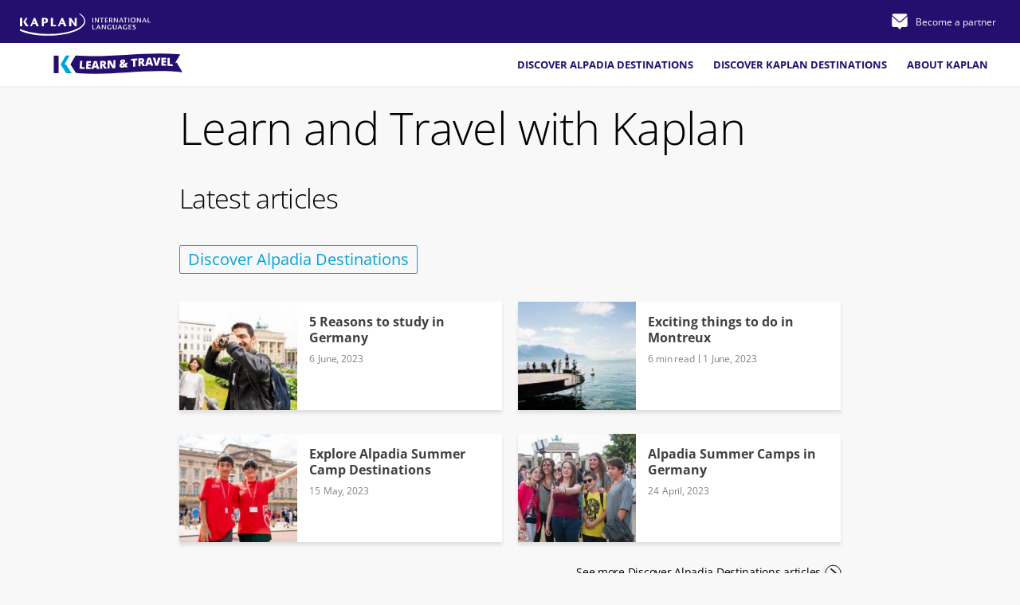

--- FILE ---
content_type: text/html; charset=UTF-8
request_url: https://www.kaplaninternational.com/blog/partners
body_size: 13936
content:

<!DOCTYPE html>
<html lang="en" dir="ltr" prefix="og: https://ogp.me/ns#">
<head>
  <meta charset="utf-8" />
<script type="text/javascript">optimizelyScript = '//cdn.optimizely.com/js/26172420248.js';
  function klgGetCookie(name) {
    const value = '; ' + document.cookie;
    const parts = value.split('; ' + name + '=');
    if (parts.length === 2) return parts.pop().split(';').shift();
    return null;
  }

  function klgCheckConsent() {
    const cookieValue = klgGetCookie('CookieControl');
    if (cookieValue) {
      const cookieData = JSON.parse(cookieValue);
      if (cookieData.optionalCookies) {
        if (cookieData.optionalCookies.performance === 'accepted') {
          loadPerformanceScripts();
        }
      }
    }
  }

  function loadPerformanceScripts() {
    var scriptExists = document.head.querySelector('script[src="' + optimizelyScript + '"]');
    if (scriptExists === null) {
      const script = document.createElement('script');
      script.src = optimizelyScript;
      document.head.appendChild(script);
    }
  }

  klgCheckConsent();
</script>
<meta name="description" content="Enjoy travel guides and insights into our schools, courses and services with Kaplan’s Learn &amp; Travel blog!" />
<link rel="canonical" href="https://www.kaplaninternational.com/blog/partners" />
<meta property="og:site_name" content="Kaplan International" />
<meta property="og:title" content="Kaplan International | Learn &amp; Travel Blog" />
<meta property="og:description" content="Enjoy travel guides and insights into our schools, courses and services with Kaplan’s Learn &amp; Travel blog!" />
<meta name="twitter:card" content="summary" />
<meta name="twitter:description" content="Enjoy travel guides and insights into our schools, courses and services with Kaplan’s Learn &amp; Travel blog!" />
<meta name="twitter:title" content="Kaplan International | Learn &amp; Travel Blog" />
<meta name="twitter:site" content="@kaplanintl" />
<meta name="MobileOptimized" content="width" />
<meta name="HandheldFriendly" content="true" />
<meta name="viewport" content="width=device-width, initial-scale=1.0" />
<script type="application/ld+json">{
    "@context": "https://schema.org",
    "@graph": [
        {
            "breadcrumb": {
                "@type": "BreadcrumbList",
                "itemListElement": [
                    {
                        "@type": "ListItem",
                        "position": 1,
                        "name": "Home",
                        "item": "https://www.kaplaninternational.com/"
                    },
                    {
                        "@type": "ListItem",
                        "position": 2,
                        "name": "Learn and Travel with Kaplan",
                        "item": "https://www.kaplaninternational.com/blog"
                    }
                ]
            }
        }
    ]
}</script>
<link rel="preload" href="//cdn.optimizely.com/js/26172420248.js" as="script" />
<link rel="preconnect" href="//logx.optimizely.com" />
<link rel="icon" href="/themes/custom/kaplan_theme/favicon.ico" type="image/vnd.microsoft.icon" />
<script>window.dataLayer = window.dataLayer || [];
function gtag() {
  dataLayer.push(arguments);
}
// Default values for consent mode is 'denied'.
gtag("consent", "default", {
    ad_storage: "denied",
    analytics_storage: "denied",
    ad_user_data: "denied",
    ad_personalization: "denied"
}); (function(w,d,s,l,i){w[l]=w[l]||[];w[l].push({'gtm.start':new Date().getTime(),event:'gtm.js'});var f=d.getElementsByTagName(s)[0];var j=d.createElement(s);var dl=l!='dataLayer'?'&l='+l:'';j.src='https://www.googletagmanager.com/gtm.js?id='+i+dl+'';j.async=true;f.parentNode.insertBefore(j,f);})(window,document,'script','dataLayer','GTM-T7R98LC');</script>
<script>window.a2a_config=window.a2a_config||{};a2a_config.callbacks=[];a2a_config.overlays=[];a2a_config.templates={};</script>

  <title>Kaplan International | Learn &amp; Travel Blog</title>
  <link rel="stylesheet" media="all" href="/files/css/css_aGKhFv04aECYCynlJakOGSrQbAkkJrJxpPKIMIuJMaI.css?delta=0&amp;language=en&amp;theme=kaplan_theme&amp;include=[base64]" />
<link rel="stylesheet" media="all" href="/files/css/css_1UblzMj6tNQjXSqFh64aC5htwH1jNsq48yFzH5ghPHE.css?delta=1&amp;language=en&amp;theme=kaplan_theme&amp;include=[base64]" />

  <script type="application/json" data-drupal-selector="drupal-settings-json">{"path":{"baseUrl":"\/","pathPrefix":"","currentPath":"blog\/partners","currentPathIsAdmin":false,"isFront":false,"currentLanguage":"en","civiccookiecontrol_path":"modules\/contrib\/civicccookiecontrol"},"pluralDelimiter":"\u0003","suppressDeprecationErrors":true,"klgApiBasePath":"https:\/\/api-prod.klgintdc.com\/api","klgI18nBasePath":"https:\/\/translations-prod.klgintdc.com","klgBrand":"kaplan","klgEnvironment":"production","currentLocale":"en-US","currentMarket":"en","klgRtlEnabled":false,"currentPathPrefix":"https:\/\/www.kaplaninternational.com","civiccookiecontrol":"{\u0022apiKey\u0022:\u0022188a6716f36efe5e49b026ee528a7f0650e58e56\u0022,\u0022product\u0022:\u0022PRO_MULTISITE\u0022,\u0022logConsent\u0022:true,\u0022consentCookieExpiry\u0022:180,\u0022encodeCookie\u0022:false,\u0022subDomains\u0022:true,\u0022notifyOnce\u0022:false,\u0022rejectButton\u0022:true,\u0022toggleType\u0022:\u0022slider\u0022,\u0022closeStyle\u0022:\u0022icon\u0022,\u0022settingsStyle\u0022:\u0022button\u0022,\u0022initialState\u0022:\u0022NOTIFY\u0022,\u0022layout\u0022:\u0022SLIDEOUT\u0022,\u0022position\u0022:\u0022LEFT\u0022,\u0022theme\u0022:\u0022LIGHT\u0022,\u0022necessaryCookies\u0022:[\u0022CookieControl\u0022,\u0022klg.features*\u0022,\u0022klg.features.QTemailExperiment\u0022,\u0022_GRECAPTCHA\u0022,\u0022__cfduid\u0022],\u0022optionalCookies\u0022:[{\u0022name\u0022:\u0022functional\u0022,\u0022label\u0022:\u0022Functional\u0022,\u0022description\u0022:\u0022\u003Cp\u003EFunctionality cookies allow us to remember the choices you make on our Site and to provide enhanced and more personalized features.\u003C\/p\u003E\\r\\n\u0022,\u0022cookies\u0022:[\u0022__tawkuuid\u0022,\u0022Tawk*\u0022,\u0022tawkUUID\u0022,\u0022has_js\u0022],\u0022onAccept\u0022:\u0022function(){const event = new CustomEvent(\u0027functionalCookiesChanges\u0027, { detail: { status: \u0027accepted\u0027 }});\\r\\ndocument.dispatchEvent(event);}\u0022,\u0022onRevoke\u0022:\u0022function(){}\u0022,\u0022recommendedState\u0022:false,\u0022lawfulBasis\u0022:\u0022consent\u0022},{\u0022name\u0022:\u0022performance\u0022,\u0022label\u0022:\u0022Performance\u0022,\u0022description\u0022:\u0022\u003Cp\u003EPerformance cookies, or also known as analytical cookies, collect information about your use of this site and enable us to improve the way it works.\u003C\/p\u003E\u0022,\u0022cookies\u0022:[\u0022_ga\u0022,\u0022_gid\u0022,\u0022_gat*\u0022,\u0022__ut*\u0022,\u0022_hj*\u0022,\u0022_dc_gtm_UA*\u0022,\u0022wistia*\u0022,\u0022__gtm*\u0022,\u0022zukoVisitor*\u0022,\u0022optimizelyEndUserId\u0022,\u0022klg.dataLayer\u0022,\u0022_ga_*\u0022],\u0022onAccept\u0022:\u0022function(){if (typeof gtag !== \u0027undefined\u0027) {\\r\\n  gtag(\\\u0022consent\\\u0022, \\\u0022update\\\u0022, {\\r\\n    analytics_storage: \\\u0022granted\\\u0022\\r\\n  });\\r\\n  dataLayer.push({\u0027event\u0027: \u0027cc_consent_update_performance\u0027});\\r\\n}\\r\\n\\r\\nif (typeof loadPerformanceScripts !== \u0027undefined\u0027) {\\r\\n  loadPerformanceScripts();\\r\\n}\\r\\n\\r\\nif (Drupal.kaplanCoreDatalayer.helper.length !== 0 \u0026\u0026 Drupal.kaplanCoreDatalayer.helper.get(\u0027viewed_pages\u0027) === undefined) {\\r\\n  Drupal.kaplanCoreDatalayer.updatePageData();\\r\\n}\\r\\n}\u0022,\u0022onRevoke\u0022:\u0022function(){if (typeof gtag !== \u0027undefined\u0027) {\\r\\n  gtag(\\\u0022consent\\\u0022, \\\u0022update\\\u0022, {\\r\\n    analytics_storage: \\\u0022denied\\\u0022\\r\\n  });\\r\\n  dataLayer.push({\u0027event\u0027: \u0027cc_consent_update_performance\u0027});\\r\\n}}\u0022,\u0022recommendedState\u0022:false,\u0022lawfulBasis\u0022:\u0022consent\u0022,\u0022thirdPartyCookies\u0022:[{\u0022name\u0022:\u0022elfsight_viewed_recently\u0022,\u0022optOutLink\u0022:\u0022https:\/\/elfsight.com\/privacy-policy\/\u0022}]},{\u0022name\u0022:\u0022targeting\u0022,\u0022label\u0022:\u0022Targeting\u0022,\u0022description\u0022:\u0022\u003Cp\u003EWe and our service providers may use targeting or advertising cookies to deliver ads that we believe are more relevant to you and your interests.\u003C\/p\u003E\u0022,\u0022cookies\u0022:[\u0022KAP_005*\u0022,\u0022kap005*\u0022,\u0022Kaplan_VisID\u0022,\u0022cv-seen-wizard\u0022,\u0022_fbp\u0022,\u0022fr\u0022,\u0022tr\u0022,\u0022ss\u0022,\u0022IDE\u0022,\u00221P_JAR\u0022,\u0022DV\u0022,\u0022NID\u0022,\u0022RUL\u0022,\u0022igodigital*\u0022,\u0022pagead*\u0022,\u0022test_cookie\u0022,\u0022_gcl_au\u0022,\u0022_uet*\u0022,\u0022MUID\u0022,\u0022c2*\u0022,\u0022ads\/ga-audiences\u0022],\u0022onAccept\u0022:\u0022function(){if (typeof gtag !== \u0027undefined\u0027) {\\r\\n  gtag(\\\u0022consent\\\u0022, \\\u0022update\\\u0022, {\\r\\n    ad_storage: \\\u0022granted\\\u0022,\\r\\n    ad_user_data: \\\u0022granted\\\u0022,\\r\\n    ad_personalization: \\\u0022granted\\\u0022\\r\\n  });\\r\\n  dataLayer.push({\u0027event\u0027: \u0027cc_consent_update_targeting\u0027});\\r\\n}}\u0022,\u0022onRevoke\u0022:\u0022function(){if (typeof gtag !== \u0027undefined\u0027) {\\r\\n  gtag(\\\u0022consent\\\u0022, \\\u0022update\\\u0022, {\\r\\n    ad_storage: \\\u0022denied\\\u0022,\\r\\n    ad_user_data: \\\u0022denied\\\u0022,\\r\\n    ad_personalization: \\\u0022denied\\\u0022\\r\\n  });\\r\\n  dataLayer.push({\u0027event\u0027: \u0027cc_consent_update_targeting\u0027});\\r\\n}}\u0022,\u0022recommendedState\u0022:false,\u0022lawfulBasis\u0022:\u0022consent\u0022}],\u0022excludedCountries\u0022:[],\u0022debug\u0022:false,\u0022setInnerHTML\u0022:true,\u0022wrapInnerHTML\u0022:false,\u0022mode\u0022:\u0022GDPR\u0022,\u0022acceptBehaviour\u0022:\u0022all\u0022,\u0022closeOnGlobalChange\u0022:true,\u0022notifyDismissButton\u0022:false,\u0022sameSiteCookie\u0022:true,\u0022sameSiteValue\u0022:\u0022Strict\u0022,\u0022iabCMP\u0022:false,\u0022statement\u0022:{\u0022description\u0022:\u0022For more detailed information, see our\u0022,\u0022name\u0022:\u0022Cookie Policy\u0022,\u0022updated\u0022:\u002201\/11\/2021\u0022,\u0022url\u0022:\u0022https:\/\/www.kaplaninternational.com\/cookies-and-other-technologies\u0022},\u0022ccpaConfig\u0022:[],\u0022accessibility\u0022:{\u0022accessKey\u0022:\u0022C\u0022,\u0022overlay\u0022:true,\u0022outline\u0022:false,\u0022disableSiteScrolling\u0022:false},\u0022text\u0022:{\u0022title\u0022:\u0022This site uses cookies to store information on your computer.\u0022,\u0022intro\u0022:\u0022\u003Cp\u003ESome of these cookies are essential to make our site work and others help us to improve by giving us some insight into how the site is being used.\u003C\/p\u003E\\r\\n\\r\\n\u003Cp\u003E\u003Cbutton class=\\\u0022ccc-notify-button ccc-link ccc-tabbable ccc-accept-button\\\u0022 onclick=\\\u0022CookieControl.hide()\\\u0022\u003E\u003Cspan\u003ESave and Close\u003C\/span\u003E\u003C\/button\u003E\u003C\/p\u003E\\r\\n\u0022,\u0022acceptRecommended\u0022:\u0022That\u0027s OK\u0022,\u0022acceptSettings\u0022:\u0022That\u0027s OK\u0022,\u0022rejectSettings\u0022:\u0022Only required\u0022,\u0022necessaryTitle\u0022:\u0022Necessary Cookies\u0022,\u0022necessaryDescription\u0022:\u0022\u003Cp\u003EThese cookies are necessary for the website to function and cannot be switched off in our systems. If you have a blocker plugin set-up on your browser,\u0026nbsp; some parts of our website may not be displayed. These cookies do not store any personally identifiable information.\u003C\/p\u003E\u0022,\u0022thirdPartyTitle\u0022:\u0022Warning: Some cookies require your attention.\u0022,\u0022thirdPartyDescription\u0022:\u0022\u003Cp\u003EConsent for the some 3rd party cookies could not be automatically revoked. Please follow the link(s) below to opt out manually.\u003Cbr\u003E\u003Cbr\u003EGoogle Chrome:\u0026nbsp;\u003Ca href=\\\u0022https:\/\/www.google.com\/chrome\/browser\/privacy\/\\\u0022\u003Ehttps:\/\/www.google.com\/chrome\/browser\/privacy\/\u003C\/a\u003E\u003C\/p\u003E\u003Cp\u003EGoogle Analytics:\u0026nbsp;\u003Ca href=\\\u0022https:\/\/tools.google.com\/dlpage\/gaoptout\\\u0022\u003Ehttps:\/\/tools.google.com\/dlpage\/gaoptout\u003C\/a\u003E\u003C\/p\u003E\u003Cp\u003EMozilla Firefox:\u0026nbsp;\u003Ca href=\\\u0022http:\/\/www.mozilla.org\/en-US\/privacy\\\u0022\u003Ewww.mozilla.org\/en-US\/privacy\u003C\/a\u003E\u003C\/p\u003E\u003Cp\u003ETo opt-out of IDE, please visit:\u0026nbsp;\u003Ca href=\\\u0022https:\/\/policies.google.com\/technologies\/managing\\\u0022\u003Ehttps:\/\/policies.google.com\/technologies\/managing\u003C\/a\u003E\u003C\/p\u003E\u003Cp\u003E\u003Cbr\u003E\u003Cstrong\u003EGoogle:\u003C\/strong\u003E\u0026nbsp;\u003Ca href=\\\u0022https:\/\/www.google.com\/policies\/technologies\/types\/\\\u0022\u003Ehttps:\/\/www.google.com\/policies\/technologies\/types\/\u003C\/a\u003E\u003C\/p\u003E\u003Cp\u003E\u003Cstrong\u003EFacebook and Instagram:\u003C\/strong\u003E\u0026nbsp;\u003Ca href=\\\u0022https:\/\/www.facebook.com\/about\/privacyshield\\\u0022\u003Ehttps:\/\/www.facebook.com\/about\/privacyshield\u003C\/a\u003E\u003C\/p\u003E\u0022,\u0022on\u0022:\u0022On\u0022,\u0022off\u0022:\u0022Off\u0022,\u0022notifyTitle\u0022:\u0022Your choice regarding cookies on this site\u0022,\u0022notifyDescription\u0022:\u0022\u003Cp\u003EWe use cookies to optimise site functionality and give you the best possible experience.\u003C\/p\u003E\u0022,\u0022accept\u0022:\u0022That\u0027s OK\u0022,\u0022reject\u0022:\u0022Only required\u0022,\u0022settings\u0022:\u0022Let me choose\u0022,\u0022closeLabel\u0022:\u0022Close\u0022,\u0022cornerButton\u0022:\u0022Set cookie preferences.\u0022,\u0022landmark\u0022:\u0022Cookie preferences.\u0022,\u0022showVendors\u0022:\u0022Show vendors within this category\u0022,\u0022thirdPartyCookies\u0022:\u0022This vendor may set third party cookies.\u0022,\u0022readMore\u0022:\u0022Read more\u0022},\u0022branding\u0022:{\u0022fontFamily\u0022:\u0022\\\u0022Open Sans\\\u0022, Arial\u0022,\u0022fontSizeTitle\u0022:\u0022em\u0022,\u0022fontSize\u0022:\u0022em\u0022,\u0022backgroundColor\u0022:\u0022#ffffff\u0022,\u0022acceptText\u0022:\u0022#ffffff\u0022,\u0022acceptBackground\u0022:\u0022#00a4d9\u0022,\u0022toggleColor\u0022:\u0022#ffffff\u0022,\u0022toggleBackground\u0022:\u0022#00a4d9\u0022,\u0022buttonIconWidth\u0022:\u0022px\u0022,\u0022buttonIconHeight\u0022:\u0022px\u0022,\u0022removeIcon\u0022:true,\u0022removeAbout\u0022:true,\u0022rejectText\u0022:\u0022#141414\u0022,\u0022rejectBackground\u0022:\u0022\u0022,\u0022closeText\u0022:\u0022\u0022,\u0022closeBackground\u0022:\u0022\u0022,\u0022notifyFontColor\u0022:\u0022\u0022,\u0022notifyBackgroundColor \u0022:\u0022\u0022},\u0022locales\u0022:[],\u0022locale\u0022:\u0022en\u0022}","clientside_validation_jquery":{"validate_all_ajax_forms":1,"force_validate_on_blur":true,"force_html5_validation":true,"messages":{"required":"This field is required","remote":"Please fix this field.","email":"Please enter a valid email address (for example: your.name@domain.com)","url":"Please enter a valid URL.","date":"Please enter a valid date.","dateISO":"Please enter a valid date (ISO).","number":"Please enter a valid number.","digits":"Please enter only digits.","equalTo":"Please enter the same value again.","maxlength":"Please enter no more than {0} characters.","minlength":"Please enter at least {0} characters.","rangelength":"Please enter a value between {0} and {1} characters long.","range":"Please enter a value between {0} and {1}.","max":"Please enter a value less than or equal to {0}.","min":"Please enter a value greater than or equal to {0}.","step":"Please enter a multiple of {0}."}},"klgDepositsReturnUrl":"https:\/\/www.kaplaninternational.com\/quote\/payment","langcode":"en","field_group":{"html_element":{"mode":"default","context":"view","settings":{"classes":"block-content-banner-cta-full","show_empty_fields":false,"id":"","element":"div","show_label":false,"label_element":"h3","label_element_classes":"","attributes":"","effect":"none","speed":"fast"}}},"pageDataLayer":{"language":"en","accessed_url":"\/blog\/partners"},"activatedButtonList":[[".header-phones-btn-container","header_phone"],[".view-all-photos paragraph-photo-gallery__view-all-button","view_photo_gallery"],[".swiper-container-thumbs .media-image-medium-lg__field-media-image","kaplan_summer_camp_gallery_thumbnail"],[".accomodation-gallery-component-list-image .media-image-medium-lg__field-media-image","accomodation_detail_more"],[".accomodation-gallery-component-modal .btn-close","accomodation_detail_close"],[".camp-accomodation-gallery-component__navigation .arrows","accomodation_detail_arrows"],[".accomodation-gallery-component-list-image .media-image-medium-lg__field-media-image","camp_accommodation_media_gallery"],[".accommodation-photo-gallery__view-all-button view-all-photos","camp_accommodation_media_gallery"],[".node-social-activity-teaser__content social-activity-content","adult_school_activity_detail_more"],[".testimonial-component__navigation","testimonials_arrows"],[".country-slider__navigation","kaplan_homepage_country_slider_arrows"],[".course-type-card__course-link klg-button klg-button--link klg-button--s","course_type_card_viewmore"],[".paragraph-sticky-ribbon .close-btn","sticky_ribbon_close"],[".click-swap","click_swap_open"],[".click-swap.active","click_swap_close"],[".paragraph-click-and-swap .swiper-slider__navigation button:first-child","click_swap_prev"],[".paragraph-click-and-swap .swiper-slider__navigation button:nth-of-type(2)","click_swap_next"]],"activatedLinkList":[["#block-kaplan-theme-branding","homepage_kaplan_logo"],[".config-pages-newsletter-block-full__field-link","newsletter_signup"],[".node-course-courses-cross-sell","course_cross_sell"],[".paragraph-hero-banner__field-hero-cta-item:first-child","home_hero_primary_cta"],[".paragraph-hero-banner__field-hero-cta-item:nth-of-type(2)","home_hero_secondary_cta"],[".field__item .link-title","home_hero_terciary_cta"],[".node-country-country-list__link","kaplan_homepage_country_slider_image"],[".footer-social-icons","footer_kaplan_social_media"],[".language-link","footer_kaplan_language_selector"],["#block-kaplan-theme-footer-menu .menu-item","footer_kaplan_top_menu_link"],["#block-kaplan-theme-secondary-footer .menu-item","footer_kaplan_child_menu_item"],["#block-kaplan-theme-bottom-links","footer_kaplan_cta_links"],["#contact-us","header_contact_us"],["#cta-getaquote","header_quote"],["#Download-brochure","header_brochure"],[".paragraph-hero-section .paragraph-hero-section__field-link","hero_banner_primary_cta"],[".anchor-link","secondary_menu_anchor"],[".node-camp-full__field-optional-extras-item .taxonomy-term-camp-package__wrapper","kaplan_summer_camp_exclusive_activities"],[".node-camp-full__field-link","kaplan_summer_camp_cta_link"],[".paragraph-image-banner__field-link","content_banner_cta"],[".node-faq-teaser","faq_text_link"],["#faq-component .ctas-content .brochure-link","faq_component_secondary_cta"],["#faq-component .ctas-content","faq_component_primary_cta"],[".adult-packages .ctas-content","kaplan_school_package_price_ctas"],[".node-school-full__overview_component .ctas-content .brochure-link","school_description_secondary_cta"],[".node-school-full__overview_component .ctas-content","school_description_primary_cta"],[".node-course-full__overview-component .ctas-content .brochure-link","course_description_secondary_cta"],[".node-course-full__overview-component .ctas-content","course_description_primary_cta"],["#paragraph-827.paragraph-flexible-cta .paragraph-flexible-cta__container","kaplan_faq_ctas"],["#paragraph-1535.paragraph-flexible-cta .paragraph-flexible-cta__container","kaplan_faq_ctas"],["#paragraph-1502.paragraph-flexible-cta .paragraph-flexible-cta__container .paragraph-flexible-cta__field-additional-link","product_grid_secondary_cta\u200b"],["#paragraph-1502.paragraph-flexible-cta .paragraph-flexible-cta__container","product_grid_primary_cta"],["#paragraph-1514.paragraph-flexible-cta .paragraph-flexible-cta__container .paragraph-flexible-cta__field-additional-link","destination_card_secondary_cta\u200b"],["#paragraph-1514.paragraph-flexible-cta .paragraph-flexible-cta__container","destination_card_primary_cta"],[".page-node-type-country .paragraph-flexible-cta .paragraph-flexible-cta__container .paragraph-flexible-cta__field-additional-link","destination_school_card_secondary_cta\u200b"],[".page-node-type-country .paragraph-flexible-cta .paragraph-flexible-cta__container","destination_school_card_primary_cta"],[".main-cta-btn-inner","kaplan_lp_main_cta"],[".paragraph-product-listing__field-product-listing-item-item .paragraph-product-listing-item__field-links-item","product_listing"],[".paragraph-country-list__field-link","kaplan_homepage_country_slider_cta"],[".feature-badges-box .info-wrapper","kaplan_feature_badge_learn_more_link"],[".trustpilot-widget","kaplan_trustpilot_reviews"],[".paragraph-123-block-card__field-cta-123card","product_pack_block_card"],[".klg-button--block","course_type_card_cta"],[".course-type-card__course","course_type_card_detail"],[".paragraph-brochure-item__img-container .paragraph-brochure-item__field-link","kaplan_brochure_confirmation_page_link"],[".config-pages-customisable-banner-full__field-link","promotion_banner"],[".paragraph-menu__field-menu-link-item","prefooter_link"],[".footer .current-phone-holder","footer_phone"],[".paragraph-sticky-ribbon .desktop .button-cta","sticky_ribbon_cta"],[".paragraph-sticky-ribbon .mobile .button-cta","sticky_ribbon_cta"],[".paragraph-sticky-ribbon .desktop p","sticky_ribbon_cta"],[".paragraph-alternate-height-cards__field-single-cta","alternate_height_cards_cta"],[".paragraph-alternate-height-cards-item__field-single-cta","alternate_height_cards_cta"],[".paragraph-hero-banner__field-double-cta-item:first-child","hero_primary_cta"],[".paragraph-hero-banner__field-double-cta-item:nth-of-type(2)","hero_secondary_cta"],[".paragraph-hero-banner-h1-title__field-double-cta-item:first-child","hero_primary_cta"],[".paragraph-hero-banner-h1-title__field-double-cta-item:nth-of-type(2)","hero_secondary_cta"],[".region__anchor-navigation-container-item","secondary_menu_click"],[".paragraph-anchor-links__field-links-item","secondary_menu_click"],[".menu--main","main_menu"],[".region-header","main_menu_test"],[".header-phones-btn-container","header_phone"],[".header-phones-container","header_phone"],[".paragraph-right-hand__field-link-item","home_hero_tertiary_cta"],[".node-school-full__field-find-out-more","factfile_cta"],[".node-course-course-list-hub__content","product_listing"],[".paragraph-visual-course-grid-item__field-link-item","product_grid"],[".trustpilot-widget","kaplan_trustpilot_reviews"]],"qt":{"js":["\/themes\/custom\/kaplan_theme\/assets\/node_modules\/@klg\/quote-tool\/dist\/runtime.1a9ddf9fbf2dc348.js","\/themes\/custom\/kaplan_theme\/assets\/node_modules\/@klg\/quote-tool\/dist\/polyfills.69df145aeefd8181.js","\/themes\/custom\/kaplan_theme\/assets\/node_modules\/@klg\/quote-tool\/dist\/main.b6ee14a6960c7c5a.js"],"css":["\/themes\/custom\/kaplan_theme\/assets\/node_modules\/@klg\/quote-tool\/dist\/styles.06c468affd364b8a.css"]},"qt_lite":{"js":["\/themes\/custom\/kaplan_theme\/assets\/node_modules\/@klg\/quote-tool-lite\/dist\/runtime.33b9bb80c8ca5f9a.js","\/themes\/custom\/kaplan_theme\/assets\/node_modules\/@klg\/quote-tool-lite\/dist\/polyfills.adba1ff6198210c9.js","\/themes\/custom\/kaplan_theme\/assets\/node_modules\/@klg\/quote-tool-lite\/dist\/main.7e9e0af822d088cf.js"],"css":["\/themes\/custom\/kaplan_theme\/assets\/node_modules\/@klg\/quote-tool-lite\/dist\/styles.bbeca82a46c6413e.css"]},"user":{"uid":0,"permissionsHash":"2273b1b45fa8f6a898df5b421757fc469af975183e367ad79d9da49a9d7ed4e9"}}</script>
<script src="/files/js/js_I_uibB_0DABAfRO7sBHWjqJAWS4XIO7CcO0tBsUzRNA.js?scope=header&amp;delta=0&amp;language=en&amp;theme=kaplan_theme&amp;include=[base64]"></script>

</head>
<body class="site-kaplan user-not-logged path-blog">
<a href="#main-content" class="visually-hidden focusable skip-link">Skip to main content</a>
<noscript><iframe src="https://www.googletagmanager.com/ns.html?id=GTM-T7R98LC" height="0" width="0" style="display:none;visibility:hidden"></iframe></noscript>
  <div class="dialog-off-canvas-main-canvas" data-off-canvas-main-canvas>
    




<div class="layout-container header-layout">

  


<header id="navbar-primary" class="navbar-default header">
  <div class="header-top">
      <div class="region-header-top">
          

<div id="block-kaplan-theme-branding" class="block block-system block-system-branding-block navbar-header">
  
    

            <a href="/" rel="home" class="logo">
        <img src="/themes/custom/kaplan_theme/logo.svg" alt="Home" width="165" height="30"/>
      </a>
          </div>


<div id="block-config-pages" class="block block-config-pages block-config-pages-block">
  
    
      

<div class="config_pages config_pages--type--header-top-bar config_pages--view-mode--b2b-pages config_pages--header-top-bar--b2b-pages">
          <div class="config-pages-header-top-bar-b2b-pages__field-b2b-topbar-elements">
                                                                              <div class="config-pages-header-top-bar-b2b-pages__field-b2b-topbar-elements-item">
          <div class="paragraph-topbar-element" id="paragraph-6654">
      <a href="/partner-contact-us/form" id="contact-us">
            <div class="paragraph-topbar-element__field-icon">
                                                                    <img loading="lazy" class="no-image-style" src="/files/icons/solid-contact-us.svg" width="24" height="24" alt="solid-contact-us" />


                  </div>

    <div class="paragraph-topbar-element__field-link">
      <span>Become a partner</span>
    </div>
    </a>
  </div>
            </div>
                            </div>

</div>

  </div>

      </div>

  </div>
  <div class="header-bottom">
      <div class="region-header">
          <nav role="navigation" aria-labelledby="block-b2bmainnavigation-menu" id="block-b2bmainnavigation" class="block block-menu navigation menu--b2b-main-navigation">
            
  <div class="visually-hidden" id="block-b2bmainnavigation-menu">Blog - B2B Main navigation</div>
  

        

<div class='menu-header'>
	<div class='menu-header-wrapper'>
					<a href="/blog/partners" rel="home">
						<img src="/themes/custom/kaplan_theme/assets/images/icon/KaplanBlogLogo.svg" class="nav-logo" alt="Navigation logo"/>
			</a>
			<div class="menu-icons">
				<span class="menu-icons--middle"></span>
			</div>
		</div>
	</div>
	<div class="menu-wrapper">
		<ul class="menu menu-level-0">
												
					<li class="menu-item menu-item--blog-category">
						<a href="/blog/partners/alpadia-destinations" data-drupal-link-system-path="taxonomy/term/1113">Discover Alpadia destinations</a>
																			
  
  <div class="menu_link_content menu-link-contentb2b-main-navigation view-mode-default menu-dropdown menu-dropdown-0 menu-type-default">
              
      </div>



											</li>
																
					<li class="menu-item menu-item--blog-category">
						<a href="/blog/partners/kaplan-destinations" data-drupal-link-system-path="taxonomy/term/1109">Discover Kaplan destinations</a>
																			
  
  <div class="menu_link_content menu-link-contentb2b-main-navigation view-mode-default menu-dropdown menu-dropdown-0 menu-type-default">
              
      </div>



											</li>
																
					<li class="menu-item menu-item--expanded">
						<a href="/about-kaplan" data-drupal-link-system-path="node/108">About Kaplan</a>
																			
  
  <div class="menu_link_content menu-link-contentb2b-main-navigation view-mode-default menu-dropdown menu-dropdown-0 menu-type-default">
              
  <ul class="menu menu-level-1">
                  
        <li class="menu-item">
          <a href="/language-courses" data-drupal-link-system-path="node/86">Courses</a>
                                
  
  <div class="menu_link_content menu-link-contentb2b-main-navigation view-mode-default menu-dropdown menu-dropdown-1 menu-type-default">
              
      </div>



                  </li>
                      
        <li class="menu-item">
          <a href="/language-schools" data-drupal-link-system-path="node/71">Destinations</a>
                                
  
  <div class="menu_link_content menu-link-contentb2b-main-navigation view-mode-default menu-dropdown menu-dropdown-1 menu-type-default">
              
      </div>



                  </li>
                      
        <li class="menu-item">
          <a href="/about-kaplan" data-drupal-link-system-path="node/108">Who we are</a>
                                
  
  <div class="menu_link_content menu-link-contentb2b-main-navigation view-mode-default menu-dropdown menu-dropdown-1 menu-type-default">
              
      </div>



                  </li>
          </ul>



      </div>



											</li>
									</ul>
	</div>

  </nav>

      </div>

    
  </div>
</header>


  <main role="main">
    <a id="main-content" tabindex="-1"></a>    <div class="layout-content">
        <div class="region-content">
          <div data-drupal-messages-fallback class="hidden"></div>
<div id="block-kaplan-theme-content" class="block block-system block-system-main-block">
  
    
      <div class="views-element-container container">

			<div class="view-blog-home-page__header">
			<h1>Learn and Travel with Kaplan</h1>
		</div>
	
	<div class="view-b2b-blog-home-page js-view-dom-id-e258ea9417089f28b1f8bf7ae3b81cb73a5db23264d156eb42af4e0ab4ecd5c7">
		
									

									<div class="view-b2b-blog-home-page__header">
					<h2>Latest articles</h2>

				</div>
					
							
							
									<div class="view-b2b-blog-home-page__content">
					
<div class="taxonomy-term-category__field-footer-banner-cta">
  <button class="block-content-footer-cta-full__field-title-content">
    <span class="block-content-footer-cta-full__btn-text">The best newsletter around!</span>
  </button>
  <div class="block-content-footer-cta-full__field-main">
            <div class="block-content-footer-cta-full__field-description">
                                                                  <p><span lang="EN-US">Stay up to date on important Kaplan news.</span></p>                  </div>

            <div class="block-content-footer-cta-full__field-cta">
                                                                  <a href="/newsletter-signup/form">SIGN UP NOW</a>                  </div>

            <div class="block-content-footer-cta-full__field-paragraph">
                                                                              <div class="block-content-footer-cta-full__field-paragraph-item">
          

<div class="webform-wrapper ">
  
  <div class="paragraph-webform" id="webform">
                  <h2 class="paragraph-webform__field-title">
                                                                  title                  </h2>

      </div>
</div>
            </div>
                            </div>

  </div>
</div>

                  <div class="view-blog-home-page__row view-b2b-blog-home-page__row">
        <div class="views-field views-field-field-title view-b2b-blog-home-page__item-field-title"><div class="field-content view-b2b-blog-home-page__item-field-title-content"><a href="/blog/partners/alpadia-destinations" hreflang="en">Discover Alpadia Destinations</a></div></div><div class="views-field views-field-description__value view-b2b-blog-home-page__item-description__value"><span class="field-content view-b2b-blog-home-page__item-description__value-content"></span></div>
      </div>
                <div class="view-blog-home-page__row view-b2b-blog-home-page__row">
        <div class="views-element-container container"><div class="view-blog-articles-home-block-1 js-view-dom-id-953c9195b0bb5baf9755f842ce1286dee558b105e13c7f9c616024218d5151a7">
  
          

        
        
        
            <div class="view-blog-articles-home-block-1__content">
                  <div class="view-blog-articles-home-block-1__row">
      <article class="node-blog-article-teaser-premium">
			
					<h2 class="node-blog-article-teaser-premium__title">
				<a class="node-blog-article-teaser-premium__title-link" href="/blog/partners/discover-alpadia-destinations/5-reasons-study-germany" rel="bookmark">
<span>5 Reasons to study in Germany </span>
</a>
			</h2>
				

		<div class="node-blog-article-teaser-premium__content">
			        <div class="node-blog-article-teaser-premium__field-hero-image">
                                                                    <img loading="lazy" src="/files/styles/media_library/public/blogs/hero/travel/kaplan-travel-explore-berlin.jpg?itok=FJEs2A92" width="220" height="147" alt="kaplan travel explore Berlin" />


                  </div>

			<div class="node-blog-article-teaser-premium__info">
				        <div class="node-blog-article-teaser-premium__field-title">
                                                                  5 Reasons to study in Germany                   </div>

				<div class="node-blog-article-teaser-premium__info-wrapper">
																<div class="node-blog-article-teaser-premium__date">
															<span>6</span>
								<span>June</span>
								<span>2023</span>
													</div>
									</div>
			</div>
			
		</div>

	</article>

    </div>
          <div class="view-blog-articles-home-block-1__row">
      <article class="node-blog-article-teaser-premium">
			
					<h2 class="node-blog-article-teaser-premium__title">
				<a class="node-blog-article-teaser-premium__title-link" href="/blog/partners/discover-alpadia-destinations/exciting-things-do-montreux" rel="bookmark">
<span>Exciting things to do in Montreux</span>
</a>
			</h2>
				

		<div class="node-blog-article-teaser-premium__content">
			        <div class="node-blog-article-teaser-premium__field-hero-image">
                                                                    <img loading="lazy" src="/files/styles/media_library/public/blogs/hero/travel/Kaplan-Travel-Montreux.jpg?itok=zkZHiUr_" width="220" height="124" alt="students in montreux" />


                  </div>

			<div class="node-blog-article-teaser-premium__info">
				        <div class="node-blog-article-teaser-premium__field-title">
                                                                  Exciting things to do in Montreux                  </div>

				<div class="node-blog-article-teaser-premium__info-wrapper">
											<div
							class="read-time">
														6 min read
						</div>
																<div class="node-blog-article-teaser-premium__date">
															<span>1</span>
								<span>June</span>
								<span>2023</span>
													</div>
									</div>
			</div>
			
		</div>

	</article>

    </div>
          <div class="view-blog-articles-home-block-1__row">
      <article class="node-blog-article-teaser-premium">
			
					<h2 class="node-blog-article-teaser-premium__title">
				<a class="node-blog-article-teaser-premium__title-link" href="/blog/partners/discover-alpadia-destinations/explore-alpadia-summer-camp-destinations" rel="bookmark">
<span>Explore Alpadia Summer Camp Destinations</span>
</a>
			</h2>
				

		<div class="node-blog-article-teaser-premium__content">
			        <div class="node-blog-article-teaser-premium__field-hero-image">
                                                                    <img loading="lazy" src="/files/styles/media_library/public/blogs/hero/travel/Alpadia-Schools-destinations.jpg?itok=2tiqA7yX" width="220" height="147" alt="two students in london" />


                  </div>

			<div class="node-blog-article-teaser-premium__info">
				        <div class="node-blog-article-teaser-premium__field-title">
                                                                  Explore Alpadia Summer Camp Destinations                  </div>

				<div class="node-blog-article-teaser-premium__info-wrapper">
																<div class="node-blog-article-teaser-premium__date">
															<span>15</span>
								<span>May</span>
								<span>2023</span>
													</div>
									</div>
			</div>
			
		</div>

	</article>

    </div>
          <div class="view-blog-articles-home-block-1__row">
      <article class="node-blog-article-teaser-premium">
			
					<h2 class="node-blog-article-teaser-premium__title">
				<a class="node-blog-article-teaser-premium__title-link" href="/blog/partners/discover-alpadia-destinations/alpadia-summer-camps-germany" rel="bookmark">
<span>Alpadia Summer Camps in Germany </span>
</a>
			</h2>
				

		<div class="node-blog-article-teaser-premium__content">
			        <div class="node-blog-article-teaser-premium__field-hero-image">
                                                                    <img loading="lazy" src="/files/styles/media_library/public/blogs/hero/travel/Alpadia-Summer-Camps-Germany.jpg?itok=ZPmBJthW" width="220" height="165" alt="students doing selfies" />


                  </div>

			<div class="node-blog-article-teaser-premium__info">
				        <div class="node-blog-article-teaser-premium__field-title">
                                                                  Alpadia Summer Camps in Germany                   </div>

				<div class="node-blog-article-teaser-premium__info-wrapper">
																<div class="node-blog-article-teaser-premium__date">
															<span>24</span>
								<span>April</span>
								<span>2023</span>
													</div>
									</div>
			</div>
			
		</div>

	</article>

    </div>
  
      </div>
      
        
        
        
        
        </div>
</div>

      </div>
                <div class="view-blog-home-page__row view-b2b-blog-home-page__row">
        <a href="/blog/partners/alpadia-destinations" class="view-blog-home-page__see-more-link">See more Discover Alpadia Destinations articles</a>
      </div>
                <div class="view-blog-home-page__row view-b2b-blog-home-page__row">
        <div class="views-field views-field-field-title view-b2b-blog-home-page__item-field-title"><div class="field-content view-b2b-blog-home-page__item-field-title-content"><a href="/blog/partners/kaplan-destinations" hreflang="en">Discover Kaplan destinations</a></div></div><div class="views-field views-field-description__value view-b2b-blog-home-page__item-description__value"><span class="field-content view-b2b-blog-home-page__item-description__value-content"></span></div>
      </div>
                <div class="view-blog-home-page__row view-b2b-blog-home-page__row">
        <div class="views-element-container container"><div class="view-blog-articles-home-block-1 js-view-dom-id-73afe8a99d3ed5f6f92830c1ab6ec127d96fe8f379e2749769d2aa207d0b39b6">
  
          

        
        
        
            <div class="view-blog-articles-home-block-1__content">
                  <div class="view-blog-articles-home-block-1__row">
      <article class="node-blog-article-teaser-premium">
			
					<h2 class="node-blog-article-teaser-premium__title">
				<a class="node-blog-article-teaser-premium__title-link" href="/blog/partners/discover-kaplan-destinations/magic-learning-english-uk" rel="bookmark">
<span>The magic of learning English in the UK </span>
</a>
			</h2>
				

		<div class="node-blog-article-teaser-premium__content">
			        <div class="node-blog-article-teaser-premium__field-hero-image">
                                                                    <img loading="lazy" src="/files/styles/media_library/public/blogs/hero/Kaplan-Study-London.jpg?itok=xgFk_4WN" width="220" height="147" alt="Girl with a brochure in front of Big Ben" />


                  </div>

			<div class="node-blog-article-teaser-premium__info">
				        <div class="node-blog-article-teaser-premium__field-title">
                                                                  The magic of learning English in the UK                   </div>

				<div class="node-blog-article-teaser-premium__info-wrapper">
																<div class="node-blog-article-teaser-premium__date">
															<span>28</span>
								<span>June</span>
								<span>2023</span>
													</div>
									</div>
			</div>
			
		</div>

	</article>

    </div>
          <div class="view-blog-articles-home-block-1__row">
      <article class="node-blog-article-teaser-premium">
			
					<h2 class="node-blog-article-teaser-premium__title">
				<a class="node-blog-article-teaser-premium__title-link" href="/blog/partners/discover-kaplan-destinations/5-cool-things-do-boston" rel="bookmark">
<span>5 COOL THINGS TO DO IN BOSTON </span>
</a>
			</h2>
				

		<div class="node-blog-article-teaser-premium__content">
			        <div class="node-blog-article-teaser-premium__field-hero-image">
                                                                    <img loading="lazy" src="/files/styles/media_library/public/school/gallery/kaplan-school-boston-gallery10.jpg?itok=RGstl-62" width="220" height="147" alt="kaplan-school-boston-gallery" />


                  </div>

			<div class="node-blog-article-teaser-premium__info">
				        <div class="node-blog-article-teaser-premium__field-title">
                                                                  5 cool things to do in Boston                   </div>

				<div class="node-blog-article-teaser-premium__info-wrapper">
											<div
							class="read-time">
														7 min read
						</div>
																<div class="node-blog-article-teaser-premium__date">
															<span>19</span>
								<span>June</span>
								<span>2023</span>
													</div>
									</div>
			</div>
			
		</div>

	</article>

    </div>
          <div class="view-blog-articles-home-block-1__row">
      <article class="node-blog-article-teaser-premium">
			
					<h2 class="node-blog-article-teaser-premium__title">
				<a class="node-blog-article-teaser-premium__title-link" href="/blog/partners/discover-kaplan-destinations/5-fun-things-do-dublin" rel="bookmark">
<span>5 fun things to do in Dublin</span>
</a>
			</h2>
				

		<div class="node-blog-article-teaser-premium__content">
			        <div class="node-blog-article-teaser-premium__field-hero-image">
                                                                    <img loading="lazy" src="/files/styles/media_library/public/school/gallery/kaplan-english-school-in-dublin_0.jpg?itok=dnCeTEV-" width="220" height="110" alt="Kaplan English School in Dublin" />


                  </div>

			<div class="node-blog-article-teaser-premium__info">
				        <div class="node-blog-article-teaser-premium__field-title">
                                                                  5 fun things to do in Dublin                  </div>

				<div class="node-blog-article-teaser-premium__info-wrapper">
																<div class="node-blog-article-teaser-premium__date">
															<span>13</span>
								<span>June</span>
								<span>2023</span>
													</div>
									</div>
			</div>
			
		</div>

	</article>

    </div>
          <div class="view-blog-articles-home-block-1__row">
      <article class="node-blog-article-teaser-premium">
			
					<h2 class="node-blog-article-teaser-premium__title">
				<a class="node-blog-article-teaser-premium__title-link" href="/blog/partners/discover-kaplan-destinations/explore-our-30-kaplan-schools" rel="bookmark">
<span>Explore our 30+ Kaplan Schools</span>
</a>
			</h2>
				

		<div class="node-blog-article-teaser-premium__content">
			        <div class="node-blog-article-teaser-premium__field-hero-image">
                                                                    <img loading="lazy" src="/files/styles/media_library/public/general/kaplan-30-hub-hero.jpg?itok=UWpPehfp" width="220" height="110" alt="Kaplan English courses for adults 30+" />


                  </div>

			<div class="node-blog-article-teaser-premium__info">
				        <div class="node-blog-article-teaser-premium__field-title">
                                                                  Explore our 30+ Kaplan Schools                  </div>

				<div class="node-blog-article-teaser-premium__info-wrapper">
																<div class="node-blog-article-teaser-premium__date">
															<span>23</span>
								<span>May</span>
								<span>2023</span>
													</div>
									</div>
			</div>
			
		</div>

	</article>

    </div>
  
      </div>
      
        
        
        
        
        </div>
</div>

      </div>
                <div class="view-blog-home-page__row view-b2b-blog-home-page__row">
        <a href="/blog/partners/kaplan-destinations" class="view-blog-home-page__see-more-link">See more Discover Kaplan destinations articles</a>
      </div>
                <div class="view-blog-home-page__row view-b2b-blog-home-page__row">
        
<div  class="block-content-banner-cta-full">
            <div class="block-content-banner-cta-full__field-title-content">
                                                                  Want to stay up to date on all things Kaplan?                  </div>
        <div class="block-content-banner-cta-full__field-image">
                                                                  <div class="media-container media-image-banner-cta-image">
                      <div class="media-image-banner-cta-image__field-media-image">
                                                                      <picture>
                  <source srcset="/files/styles/banner_cta/public/blogs/kaplan-blog-banner-newsletter-signup_0.jpg?itok=BBSI4CHH 1x" media="all and (min-width: 768px) and (max-width: 1199px)" type="image/jpeg" width="800" height="200"/>
              <source srcset="/files/styles/medium_small/public/blogs/kaplan-blog-banner-newsletter-signup_0.jpg?itok=UHUrPbNa 1x" media="all and (min-width: 320px) and (max-width: 767px)" type="image/jpeg" width="300" height="200"/>
                  <img loading="eager" src="/files/styles/medium_small/public/blogs/kaplan-blog-banner-newsletter-signup_0.jpg?itok=UHUrPbNa" width="300" height="200" alt="students walking in the outdoor" />

  </picture>

                  </div>

  </div>
                  </div>
        <div class="block-content-banner-cta-full__field-description">
                                                                  <p><span>Get all the latest updates on new products, courses and destinations!</span></p>                  </div>
        <div class="block-content-banner-cta-full__field-cta">
                                                                  <a href="/newsletter-signup/form">Sign up today! </a>                  </div>

  </div>
      </div>
        


				</div>
					
							
							
							
							
								</div>
</div>

  </div>

      </div>

    </div>
  </main>

  
  <footer role="contentinfo" class="footer">
    <div class="footer-top noprint">
      <div class='container stretch'>
        
      </div>
    </div>
    <div class="footer-middle">
        <div class="region-footer">
          <nav role="navigation" aria-labelledby="block-kaplan-theme-blogb2bfooter-menu" id="block-kaplan-theme-blogb2bfooter" class="block block-menu navigation menu--kaplan-theme-blog-b2b-footer">
            
  <div class="visually-hidden" id="block-kaplan-theme-blogb2bfooter-menu">Blog B2B Footer</div>
  

        


              <ul>
                            <li class="menu-item">
            <a href="/about-kaplan" title="Kaplan International offers language courses in English, French and German to adults and juniors across the world.  We believe in the power of language education to build connections, forge opportunities and enrich lives." data-drupal-link-system-path="node/108">About the Kaplan International Language Group</a>
                    </li>
              </ul>
      


  </nav>


<div id="block-kaplan-theme-blog-footer-description" class="block block-config-pages block-config-pages-block">
  
    
      <div class="config_pages config_pages--type--footer config_pages--view-mode--b2b-pages config_pages--footer--b2b-pages">
  
</div>

  </div>
<nav role="navigation" aria-labelledby="block-kaplan-theme-secondary-footer-menu" id="block-kaplan-theme-secondary-footer" class="block block-menu navigation menu--secondary-footer">
            
  <div class="visually-hidden" id="block-kaplan-theme-secondary-footer-menu">Secondary footer</div>
  

        


              <ul>
                            <li class="menu-item">
            <a href="/about-kaplan/get-in-touch" data-drupal-link-system-path="node/159">Contact Details</a>
                    </li>
                            <li class="menu-item">
            <a href="/free-english-test-online" data-drupal-link-system-path="node/138">English Level Test</a>
                    </li>
                            <li class="menu-item">
            <a href="/terms-and-conditions" data-drupal-link-system-path="node/155">Terms &amp; Conditions</a>
                    </li>
                            <li class="menu-item">
            <a href="/faqs-information-students-under-18" data-drupal-link-system-path="node/131">Students under 18</a>
                    </li>
                            <li class="menu-item">
            <a href="/privacy-notice" data-drupal-link-system-path="node/153">Privacy Notice</a>
                    </li>
                            <li class="menu-item">
            <a href="/cookies-and-other-technologies" data-drupal-link-system-path="node/154">Cookie Policy</a>
                    </li>
                            <li class="menu-item">
            <a href="https://careers.kaplaninternational.com/">Careers</a>
                    </li>
                            <li class="menu-item">
            <a href="/modern-slavery-statement" data-drupal-link-system-path="node/157">Modern Slavery statement</a>
                    </li>
                            <li class="menu-item">
            <a href="/gender-pay-gap-reporting" data-drupal-link-system-path="node/4854">Gender Pay Gap Reporting</a>
                    </li>
                            <li class="menu-item">
            <a href="/accessibility-statement" data-drupal-link-system-path="node/5549">Accessibility Statement</a>
                    </li>
              </ul>
      


  </nav>

<div id="block-kaplan-theme-bottom-links" class="block block-config-pages block-config-pages-block">
  
    
      <div class="config_pages config_pages--type--footer config_pages--view-mode--bottom-links config_pages--footer--bottom-links">
            <div class="config-pages-footer-bottom-links__field-link">
                                                                  <a href="/brochure-download/form">Download Brochure</a>                  </div>

            <div class="config-pages-footer-bottom-links__field-contact-link">
                                                                  <a href="/contact-us/form">Contact an advisor</a>                  </div>


</div>

  </div>

<div id="block-kaplan-theme-footer-office" class="block block-kaplan-core-common block-footer-office-block">
  
    
      <div class="config_pages config_pages--type--phone-switcher-footer-office config_pages--view-mode--full config_pages--phone-switcher-footer-office--full">
          <div class="config-pages-phone-switcher-footer-office-full__field-office">
                                                                  
<article class="node node--type-office node--view-mode-footer">
  <div class="node__content">
    <div class="current-phone-holder">
      <span> Or</span>
              <a href="tel:1-888-744-3046" id="cta-phone--footer">
                      1-888-744-3046
                  </a>
              <a href="tel:+6172755955" id="cta-phone-us-footer">
                      617 275-5955 
                  </a>
          </div>
  </div>
</article>
                  </div>

</div>

  </div>

<div id="block-kaplan-theme-social-links" class="block block-config-pages block-config-pages-block">
  
    
      <div class="config_pages config_pages--type--footer config_pages--view-mode--about config_pages--footer--about">
  <div class="footer-social-icons">
          <a href="https://www.facebook.com/KIEGlobal">
      <div class="icon icon--facebook"></div>
      </a>
              <a href="https://twitter.com/kaplanintl">
        <div class="icon icon--twitter"></div>
      </a>
              <a href="https://www.youtube.com/user/kaplaninternational">
        <div class="icon icon--youtube"></div>
      </a>
              <a href="https://instagram.com/kaplaninternational">
        <div class="icon icon--instagram"></div>
      </a>
              <a href="https://www.linkedin.com/company/kaplan-international-languages">
        <div class="icon icon--linkedin"></div>
      </a>
              <a href="https://www.snapchat.com/add/kaplanenglish">
       <div class="icon icon--snapchat"></div>
      </a>
      </div>
  </div>

  </div>

      </div>

    </div>
    <div class="footer-bottom">
        <div class="region-footer-bottom">
          
<div id="block-kaplan-theme-config-pages" class="block block-config-pages block-config-pages-block">
  
    
      


<div class="config_pages config_pages--type--geolocalization-pop-up config_pages--view-mode--full config_pages--geolocalization-pop-up--full">
	<div class="config-pages-geolocalization-pop-up-full__header">
		<span class="close-icon"></span>
	</div>
	        <div class="config-pages-geolocalization-pop-up-full__field-pop-up-icon">
                                                                    <img loading="lazy" class="no-image-style" src="/files/icons/line-destination.svg" width="120" height="170" alt="kaplan destination icon" />


                  </div>

	        <div class="config-pages-geolocalization-pop-up-full__field-title">
                                                                  We noticed you’re visiting from the USA or Canada                  </div>

	        <div class="config-pages-geolocalization-pop-up-full__field-pop-up-message">
                                                                  <p><span>Would you like to visit the website local to your region?</span></p>
                  </div>

	        <div class="config-pages-geolocalization-pop-up-full__field-cta-continue">
                                                                  <a href="https://www.kaplaninternational.edu/en" target="_self">Yes, take me to the site</a>                  </div>

	        <div class="config-pages-geolocalization-pop-up-full__field-cta-cancel">
                                                                  No, stay on this site                  </div>

</div>

  </div>

<div class="language-switcher-kaplan-domain block block-language block-language-blocklanguage-content" id="block-languageswitchercontent-2" role="navigation">
  
    
      

<div class="current-language">
    <span class="lang-name">en</span>
  </div>

  <div class="btn-lang-container" style="display: none;">
      
    <div class="mobile-back-btn">      
        <span>
            
        </span>
    </div>      
      
   <div class="btn-lang-container-inner">  
    
    <div class="mobile-lang-title">
      <span>Select your language</span>
    </div>


    
    <ul class="links">
      <li class="current-lang">
        <a href="#" class="language-link">en</a>        
      </li><li hreflang="en" data-drupal-link-system-path="blog/partners" class="is-active" aria-current="page">
         <a href="/blog/partners" class="language-link is-active" hreflang="en" data-drupal-link-system-path="blog/partners" aria-current="page"><svg class="flag"><use xlink:href="/modules/custom/core/kaplan_core_common/assets/image/flags.svg#en"/></svg> English</a>
       </li><li hreflang="it" data-drupal-link-system-path="blog/partners">
         <a href="/it/blog/partners" class="language-link" hreflang="it" data-drupal-link-system-path="blog/partners"><svg class="flag"><use xlink:href="/modules/custom/core/kaplan_core_common/assets/image/flags.svg#it"/></svg> Italiano (Italian)</a>
       </li><li hreflang="de" data-drupal-link-system-path="blog/partners">
         <a href="/de/blog/partners" class="language-link" hreflang="de" data-drupal-link-system-path="blog/partners"><svg class="flag"><use xlink:href="/modules/custom/core/kaplan_core_common/assets/image/flags.svg#de"/></svg> Deutsch (German)</a>
       </li><li hreflang="fr" data-drupal-link-system-path="blog/partners">
         <a href="/fr/blog/partners" class="language-link" hreflang="fr" data-drupal-link-system-path="blog/partners"><svg class="flag"><use xlink:href="/modules/custom/core/kaplan_core_common/assets/image/flags.svg#fr"/></svg> Français (French)</a>
       </li><li hreflang="es-ES" data-drupal-link-system-path="blog/partners">
         <a href="/es/blog/partners" class="language-link" hreflang="es-ES" data-drupal-link-system-path="blog/partners"><svg class="flag"><use xlink:href="/modules/custom/core/kaplan_core_common/assets/image/flags.svg#es-ES"/></svg> Español (Spanish)</a>
       </li><li hreflang="es" data-drupal-link-system-path="blog/partners">
         <a href="/latam/blog/partners" class="language-link" hreflang="es" data-drupal-link-system-path="blog/partners"><svg class="flag"><use xlink:href="/modules/custom/core/kaplan_core_common/assets/image/flags.svg#es"/></svg> Español (Latin American)</a>
       </li><li hreflang="pt" data-drupal-link-system-path="blog/partners">
         <a href="/br/blog/partners" class="language-link" hreflang="pt" data-drupal-link-system-path="blog/partners"><svg class="flag"><use xlink:href="/modules/custom/core/kaplan_core_common/assets/image/flags.svg#pt"/></svg> Português (Portuguese)</a>
       </li><li hreflang="tr" data-drupal-link-system-path="blog/partners">
         <a href="/tr/blog/partners" class="language-link" hreflang="tr" data-drupal-link-system-path="blog/partners"><svg class="flag"><use xlink:href="/modules/custom/core/kaplan_core_common/assets/image/flags.svg#tr"/></svg> Türkçe (Turkish)</a>
       </li><li hreflang="ar" data-drupal-link-system-path="blog/partners">
         <a href="/ar/blog/partners" class="language-link" hreflang="ar" data-drupal-link-system-path="blog/partners"><svg class="flag"><use xlink:href="/modules/custom/core/kaplan_core_common/assets/image/flags.svg#ar"/></svg> العربية (Arabic)</a>
       </li><li hreflang="ru" data-drupal-link-system-path="blog/partners">
         <a href="/ru/blog/partners" class="language-link" hreflang="ru" data-drupal-link-system-path="blog/partners"><svg class="flag"><use xlink:href="/modules/custom/core/kaplan_core_common/assets/image/flags.svg#ru"/></svg> Русский (Russian)</a>
       </li><li hreflang="th" data-drupal-link-system-path="blog/partners">
         <a href="/th/blog/partners" class="language-link" hreflang="th" data-drupal-link-system-path="blog/partners"><svg class="flag"><use xlink:href="/modules/custom/core/kaplan_core_common/assets/image/flags.svg#th"/></svg> ไทย (Thai)</a>
       </li><li hreflang="ja-JP" data-drupal-link-system-path="blog/partners">
         <a href="/jp/blog/partners" class="language-link" hreflang="ja" data-drupal-link-system-path="blog/partners"><svg class="flag"><use xlink:href="/modules/custom/core/kaplan_core_common/assets/image/flags.svg#ja-JP"/></svg> 日本語 (Japanese)</a>
       </li><li hreflang="ko-KR" data-drupal-link-system-path="blog/partners">
         <a href="/kr/blog/partners" class="language-link" hreflang="ko" data-drupal-link-system-path="blog/partners"><svg class="flag"><use xlink:href="/modules/custom/core/kaplan_core_common/assets/image/flags.svg#ko-KR"/></svg> 한국인 (Korean)</a>
       </li><li hreflang="zh-hans-CN" data-drupal-link-system-path="blog/partners">
         <a href="/cn/blog/partners" class="language-link" hreflang="zh-hans" data-drupal-link-system-path="blog/partners"><svg class="flag"><use xlink:href="/modules/custom/core/kaplan_core_common/assets/image/flags.svg#zh-hans-CN"/></svg> 简体中文 (Chinese)</a>
       </li><li hreflang="zh-hant" data-drupal-link-system-path="blog/partners">
         <a href="/tw/blog/partners" class="language-link" hreflang="zh-hant-TW" data-drupal-link-system-path="blog/partners"><svg class="flag"><use xlink:href="/modules/custom/core/kaplan_core_common/assets/image/flags.svg#zh-hant"/></svg> 繁體中文 (Chinese)</a>
       </li><li hreflang="pl" data-drupal-link-system-path="blog/partners">
         <a href="/pl/blog/partners" class="language-link" hreflang="pl" data-drupal-link-system-path="blog/partners"><svg class="flag"><use xlink:href="/modules/custom/core/kaplan_core_common/assets/image/flags.svg#pl"/></svg> Polski (Polish)</a>
       </li><li>
         <a href="https://study.kaplaninternational.com/nl/009_midtail/" hreflang="nl" class="language-link"><svg class="flag"><use xlink:href="/modules/custom/core/kaplan_core_common/assets/image/flags.svg#nl"/></svg> Dutch</a>
       </li><li>
         <a href="https://study.kaplaninternational.com/hu/009_midtail" hreflang="hu" class="language-link"><svg class="flag"><use xlink:href="/modules/custom/core/kaplan_core_common/assets/image/flags.svg#hu"/></svg> Hungarian</a>
       </li><li>
         <a href="https://study.kaplaninternational.com/vn/009_midtail/?_ga=2.107979202.1902687782.1638738142-1068496312.1634543285" hreflang="vn" class="language-link"><svg class="flag"><use xlink:href="/modules/custom/core/kaplan_core_common/assets/image/flags.svg#vn"/></svg> Vietnam</a>
       </li><li>
         <a href="https://study.kaplaninternational.com/id/009_midtail/?_ga=2.107979202.1902687782.1638738142-1068496312.1634543285" hreflang="id" class="language-link"><svg class="flag"><use xlink:href="/modules/custom/core/kaplan_core_common/assets/image/flags.svg#id"/></svg> Indonesia</a>
       </li><li>
         <a href="https://www.kaplaninternational.com/fr/algerie-apprendre-anglais-etranger" hreflang="dz" class="language-link"><svg class="flag"><use xlink:href="/modules/custom/core/kaplan_core_common/assets/image/flags.svg#dz"/></svg> Algeria</a>
       </li></ul>
    </div>
  </div>
  </div>

<div id="block-kaplan-theme-footer-bottom" class="block block-config-pages block-config-pages-block">
  
    
      <div class="config_pages config_pages--type--footer config_pages--view-mode--footer-bottom config_pages--footer--footer-bottom">
          <div class="config-pages-footer-footer-bottom__field-footer-copyright-text">
                                                                  <p>© 2025 Aspect International Language Academies Ltd, Reg No: 2162156 / VAT No: 152088224 / Reg office: Palace House, 3 Cathedral Street, London SE1 9DE, United Kingdom</p>
                  </div>

</div>

    <a href="#main-content" class="btn--top"></a>
</div>

<div id="block-kaplan-theme-cookieqtliteexperiment" class="block block-block-content block-block-contentee067900-2648-458b-ae5e-c4217de40ef1">
  
    
      <div class="__content block-content-paragraph-block-full">
            <div class="block-content-paragraph-block-full__field-paragraph">
                                                                              <div class="block-content-paragraph-block-full__field-paragraph-item">
          <div class="paragraph-embed-code" id="paragraph-8171">
  
    
            <div class="paragraph-embed-code__field-embed-code-body">
                                                                  <script>
document.cookie = 'klg.features.QTLiteExperiment=true; path=/';
document.cookie = 'klg.features.QTemailExperiment=true;expires=Thu, 01 Jan 1970 00:00:00 UTC;path=/';
</script>                  </div>

  </div>
            </div>
                            </div>

  </div>
</div>

      </div>

    </div>
  </footer>

</div>
  </div>

<div class="klg-quote-tool container" id="klg-quote-tool-wrapper"></div>

<script src="/files/js/js_h3Wyu8gCzNmeQWhZksLK34kFT07S58UqXR_1MjNtbw8.js?scope=footer&amp;delta=0&amp;language=en&amp;theme=kaplan_theme&amp;include=[base64]"></script>
<script src="https://static.addtoany.com/menu/page.js" defer></script>
<script src="/files/js/js_PyFQxW6vWYmC_ZT3_l0NGY5l1EUD9o6-88QthYvqM1Y.js?scope=footer&amp;delta=2&amp;language=en&amp;theme=kaplan_theme&amp;include=[base64]"></script>
<script src="https://cc.cdn.civiccomputing.com/9/cookieControl-9.5.min.js"></script>
<script src="/files/js/js_PuVt32-ibRSXe30H0xPrdM-r22zbY5FacJMYGG5QMps.js?scope=footer&amp;delta=4&amp;language=en&amp;theme=kaplan_theme&amp;include=[base64]"></script>
<script src="/modules/custom/kaplan_common/js/user-country.js?t5ly42" defer></script>
<script src="/files/js/js_WkOAjIofmnNs-hWu88AGzXvvsfOCx5vQNIRvBsmN_X0.js?scope=footer&amp;delta=6&amp;language=en&amp;theme=kaplan_theme&amp;include=[base64]"></script>
<script src="/themes/custom/kaplan_theme/assets/node_modules/%40klg/common/dist/js/elementLoader.2819cd62407a3dcee2b8.js?v=1.x" defer></script>
<script src="/themes/custom/kaplan_theme/assets/node_modules/%40klg/common/dist/js/activeQuotes.49a0e30324ded9c3df14.js?v=1.x" defer></script>
<script src="/themes/custom/kaplan_theme/assets/node_modules/%40klg/common/dist/js/accommodationPriceFetcher.1b4b74efd4ed4ef083f7.js?v=1.x" defer></script>
<script src="/themes/custom/kaplan_theme/assets/node_modules/%40klg/common/dist/js/schoolPriceFetcher.97c438361477dd60cb52.js?v=1.x" defer></script>
<script src="/themes/custom/kaplan_theme/assets/node_modules/%40klg/common/dist/js/coursePriceFetcher.f2bbe697a6dcbc5484e8.js?v=1.x" defer></script>
<script src="/themes/custom/kaplan_theme/assets/node_modules/%40klg/common/dist/js/schoolFactsFetcher.83460628773a01719b1b.js?v=1.x" defer></script>
<script src="/themes/custom/kaplan_theme/assets/node_modules/%40klg/common/dist/js/productPriceFetcher.62306dacf340ee284c5f.js?v=1.x" defer></script>
<script src="/themes/custom/kaplan_theme/assets/node_modules/%40klg/common/dist/js/campPriceFetcher.123fb3a4d8b5c4ce5f58.js?v=1.x" defer></script>
<script src="/themes/custom/kaplan_theme/assets/node_modules/%40klg/common/dist/js/schoolSummaryFetcher.edb1842687877c3dba24.js?v=1.x" defer></script>
<script src="/modules/custom/klg_quote_tool/js/klg_quote_tool.js?t5ly42" defer></script>
<script src="/files/js/js_GkG4kPJ4ByU-sJJqLJHnxpVYh54X6hBwRH_HWByX5nM.js?scope=footer&amp;delta=17&amp;language=en&amp;theme=kaplan_theme&amp;include=[base64]"></script>

</body>
</html>


--- FILE ---
content_type: text/css
request_url: https://www.kaplaninternational.com/files/css/css_aGKhFv04aECYCynlJakOGSrQbAkkJrJxpPKIMIuJMaI.css?delta=0&language=en&theme=kaplan_theme&include=eJx9UVuOwyAMvFAJR4pMcACtwRRMo_T0S1ClbqJof5DnITwMYK0wpF3DZ5jWwkkeda-CURuo-PiBTJBm8RhRO2IDpKrsFJI7ax7BYjlzK7N0LkMBVyD7qm1pGWj6MlNLuRkK1aO9LEMmXoDCGyRwUpmzavnsMcROfba8Am5Vj3OKbBtdwm9oVi7xkhBBWkGroEhYCOvN_RFCUglewY0gN45F4Ih3m85ASlgOy43oOWIGh6oXIKNScvOz9ffMwky6QzWgOuBQ_5T533f0yam6BVk8ll9Air4g
body_size: 5154
content:
/* @license GPL-2.0-or-later https://www.drupal.org/licensing/faq */
#qt-loader.modal{position:fixed;top:0;left:0;right:0;bottom:0;height:100vh;color:#ffffff;background-color:rgba(7,7,7,0.92);opacity:1;overflow:auto;z-index:1000;}#qt-loader .modal-content{position:absolute;top:50%;left:50%;width:calc(100% - 30px);max-width:780px;padding:15px;font-size:13px;line-height:25px;text-align:center;transform:translate(-50%,-50%);}#qt-loader .message{max-width:280px;margin:23px auto;font-size:17px;}#qt-loader .icon{width:50px;height:50px;}#qt-loader #qt-loading-bar{max-width:100%;}
.text-align-left{text-align:left;}.text-align-right{text-align:right;}.text-align-center{text-align:center;}.text-align-justify{text-align:justify;}.align-left{float:left;}.align-right{float:right;}.align-center{display:block;margin-right:auto;margin-left:auto;}
.fieldgroup{padding:0;border-width:0;}
.container-inline div,.container-inline label{display:inline-block;}.container-inline .details-wrapper{display:block;}.container-inline .hidden{display:none;}
.clearfix::after{display:table;clear:both;content:"";}
.js details:not([open]) .details-wrapper{display:none;}
.hidden{display:none;}.visually-hidden{position:absolute !important;overflow:hidden;clip:rect(1px,1px,1px,1px);width:1px;height:1px;word-wrap:normal;}.visually-hidden.focusable:active,.visually-hidden.focusable:focus{position:static !important;overflow:visible;clip:auto;width:auto;height:auto;}.invisible{visibility:hidden;}
.item-list__comma-list,.item-list__comma-list li{display:inline;}.item-list__comma-list{margin:0;padding:0;}.item-list__comma-list li::after{content:", ";}.item-list__comma-list li:last-child::after{content:"";}
.js .js-hide{display:none;}.js-show{display:none;}.js .js-show{display:block;}@media (scripting:enabled){.js-hide.js-hide{display:none;}.js-show{display:block;}}
.nowrap{white-space:nowrap;}
.position-container{position:relative;}
.reset-appearance{margin:0;padding:0;border:0 none;background:transparent;line-height:inherit;-webkit-appearance:none;appearance:none;}
.resize-none{resize:none;}.resize-vertical{min-height:2em;resize:vertical;}.resize-horizontal{max-width:100%;resize:horizontal;}.resize-both{max-width:100%;min-height:2em;resize:both;}
.system-status-counter__status-icon{display:inline-block;width:25px;height:25px;vertical-align:middle;}.system-status-counter__status-icon::before{display:block;width:100%;height:100%;content:"";background-repeat:no-repeat;background-position:center 2px;background-size:16px;}.system-status-counter__status-icon--error::before{background-image:url(/core/misc/icons/e32700/error.svg);}.system-status-counter__status-icon--warning::before{background-image:url(/core/misc/icons/e29700/warning.svg);}.system-status-counter__status-icon--checked::before{background-image:url(/core/misc/icons/73b355/check.svg);}
.system-status-report-counters__item{width:100%;margin-bottom:0.5em;padding:0.5em 0;text-align:center;white-space:nowrap;background-color:rgba(0,0,0,0.063);}@media screen and (min-width:60em){.system-status-report-counters{display:flex;flex-wrap:wrap;justify-content:space-between;}.system-status-report-counters__item--half-width{width:49%;}.system-status-report-counters__item--third-width{width:33%;}}
.system-status-general-info__item{margin-top:1em;padding:0 1em 1em;border:1px solid #ccc;}.system-status-general-info__item-title{border-bottom:1px solid #ccc;}
.tablesort{display:inline-block;width:16px;height:16px;background-size:100%;}.tablesort--asc{background-image:url(/core/misc/icons/787878/twistie-down.svg);}.tablesort--desc{background-image:url(/core/misc/icons/787878/twistie-up.svg);}
.views-align-left{text-align:left;}.views-align-right{text-align:right;}.views-align-center{text-align:center;}.views-view-grid .views-col{float:left;}.views-view-grid .views-row{float:left;clear:both;width:100%;}.views-display-link + .views-display-link{margin-left:0.5em;}
.addtoany{display:inline;}.addtoany_list{display:inline;line-height:16px;}.addtoany_list > a,.addtoany_list a img,.addtoany_list a > span{vertical-align:middle;}.addtoany_list > a{border:0;display:inline-block;font-size:16px;padding:0 4px;}.addtoany_list.a2a_kit_size_32 > a{font-size:32px;}.addtoany_list .a2a_counter img{float:left;}.addtoany_list a span.a2a_img{display:inline-block;height:16px;opacity:1;overflow:hidden;width:16px;}.addtoany_list a span{display:inline-block;float:none;}.addtoany_list.a2a_kit_size_32 a > span{border-radius:4px;height:32px;line-height:32px;opacity:1;width:32px;}.addtoany_list a:hover:hover img,.addtoany_list a:hover span{opacity:.7;}.addtoany_list a.addtoany_share_save img{border:0;width:auto;height:auto;}.addtoany_list a .a2a_count{position:relative;}
.paragraph--unpublished{background-color:#fff4f4;}
:root{--color-grey-purewhite:#ffffff;--color-grey-1:#f8f8f8;--color-grey-1-darker:#f4f4f4;--color-grey-2:#eeeeee;--color-grey-3:#dddddd;--color-grey-3-darker:#d3d3d3;--color-grey-4:#cccccc;--color-grey-5:#aaaaaa;--color-grey-6:#808080;--color-grey-7:#606060;--color-grey-7-darker:#4444444;--color-grey-8:#404040;--color-grey-8-darker:#303030;--color-grey-9:#202020;--color-grey-pureblack:#000000;--font-weight-light:300;--font-weight-regular:400;--font-weight-extraregular:500;--font-weight-semibold:600;--font-weight-bold:700;--font-weight-extrabold:800;--line-height-large:1.5em;--line-height-normal:1.1em;--font-size-large9xl:62px;--font-size-large8xl:52px;--font-size-large7xl:46px;--font-size-large6xl:40px;--font-size-large5xl:36px;--font-size-large4xl:32px;--font-size-large3xl:28px;--font-size-large2xl:24px;--font-size-largexl:20px;--font-size-large:18px;--font-size-normal2xl:16px;--font-size-normalxl:15px;--font-size-normal:14px;--font-size-small:13px;--font-size-smallxs:12px;--font-size-small2xs:11px;--font-size-smallxxs:10px;--font-size-small3xs:9px;--letter-spacing-xs:-0.01em;--icon-size-xxs:10px;--icon-size-s:30px;--icon-size-m:36px;--icon-size-l:46px;--icon-size-xl:50px;}:root{--color-primary:#240f6e;--color-primary-80:#503f8b;--color-primary-60:#7c6fa8;--color-primary-40:#a79fc5;--color-primary-20:#d3cfe2;--color-primary-rgb:36,15,110;--color-secondary-1:#00a4d9;--color-secondary-1-deep:#007db3;--color-secondary-adults:#005de8;--color-secondary-juniors:#00a4d9;--color-secondary-online:#240f6e;--color-button-popup-remove:#ec0928;--color-button-popup-remove-5:#cb0a25;--color-button-popup-remove-10:#a80b1f;--color-button-popup-remove-15:#850b1a;--color-button-adults:#005de8;--color-button-adults-5:#024ebf;--color-button-adults-10:#013d94;--color-button-adults-15:#012d6c;--color-accent-red:#d6083b;--color-accent-deepred:#9e1539;--color-accent-blue:#005de8;--color-accent-deepblue:#082ecf;--color-accent-green:#4e9d2d;--color-accent-deepgreen:#35771f;--color-accent-chatreuse:#c1d82f;--color-accent-deepchatreuse:#8ba616;--color-accent-yellow:#ffc82e;--color-accent-deepyellow:#c18a24;--color-accent-orange:#e55302;--color-accent-deeporange:#b6340d;--color-accent-pink:#e62899;--color-accent-deeppink:#ab0c78;--color-purply-blue:#240f7e;--color-neutral-warmgrey:#d7d2cb;--color-neutral-deepwarmgrey:#837870;--color-neutral-coolgrey:#bbbab9;--color-neutral-deepcoolgrey:#747679;--color-neutral-wheat:#ebeb74;--color-neutral-stone:#d4c69e;--color-neutral-offwhite:#f5f3e7;--color-text-light:#808080;--color-text-normal:#606060;--color-text-dark:#404040;--color-text-darker:#202020;--color-text-mousehover:#007db3;--color-text-highlight:#240f6e;--color-error:var(--color-accent-red);}:root{--logo-image-url:url('/assets/images/icons/_logo-kaplan-international-languages.svg');--help-image-url:url('/assets/images/icons/icon-question-mark-kpl.svg');}body,body a{text-decoration:none;}:root{--button-primary-background:var(--color-primary);--button-primary-background-x1:#230e6a;--button-primary-background-x3:#200d61;--button-primary-background-x4:#1e0d5c;--button-primary-background-x10:#150941;--button-primary-background-x15:#0e062b;--button-primary-text-color:white;--button-primary-border-color:var(--color-primary);--button-primary-border-radius:0;--button-primary-background-disabled:var(--color-grey-4);--button-primary-text-color-disabled:var(--color-grey-purewhite);--button-primary-border-disabled:var(--color-grey-4);--button-primary-opacity-disabled:1;--button-primary-background-hover:var(--color-primary-80);--button-primary-text-color-hover:white;--button-primary-border-color-hover:var(--color-primary-80);--button-primary-background-focus:var(--color-primary);--button-primary-text-color-focus:white;--button-primary-border-color-focus:var(--color-primary);--button-primary-background-active:var(--color-primary);--button-primary-text-color-active:white;--button-primary-border-color-active:var(--color-primary);--button-primary-box-shadow:inherit;--button-primary-box-shadow-focus:var(--button-primary-box-shadow);--button-primary-box-shadow-active:none;--button-secondary-background:transparent;--button-secondary-text-color:var(--color-primary);--button-secondary-border-color:var(--color-primary);--button-secondary-background-disabled:transparent;--button-secondary-text-color-disabled:var(--color-grey-4);--button-secondary-border-disabled:var(--color-grey-4);--button-secondary-background-hover:var(--button-secondary-background);--button-secondary-text-color-hover:var(--color-text-mousehover);--button-secondary-border-color-hover:var(--button-secondary-background);--button-secondary-background-focus:var(--button-secondary-background);--button-secondary-text-color-focus:var(--color-primary);--button-secondary-border-color-focus:var(--button-secondary-background);--button-secondary-background-active:var(--button-secondary-background);--button-secondary-text-color-active:var(--button-primary-background-active);--button-secondary-border-color-active:var(--button-secondary-background);--button-secondary-box-shadow:var(--button-primary-box-shadow);--button-secondary-box-shadow-active:var(--button-primary-box-shadow-active);--button-tertiary-background:white;--button-tertiary-text-color:var(--color-primary);--button-tertiary-border-color:var(--color-primary);--button-tertiary-background-disabled:var(--color-grey-4);--button-tertiary-text-color-disabled:white;--button-tertiary-border-color-disabled:var(--color-grey-4);--button-tertiary-background-hover:var(--color-grey-2);--button-tertiary-text-color-hover:var(--color-primary);--button-tertiary-border-color-hover:var(--color-primary);--button-tertiary-background-focus:white;--button-tertiary-text-color-focus:var(--color-primary);--button-tertiary-border-color-focus:var(--color-primary);--button-tertiary-background-active:white;--button-tertiary-text-color-active:var(--color-primary);--button-tertiary-border-color-active:var(--color-primary);--button-quaternary-background:white;--button-quaternary-text-color:var(--color-grey-8-darker);--button-quaternary-border-color:var(--color-grey-4);--button-quaternary-background-disabled:var(--color-grey-4);--button-quaternary-text-color-disabled:white;--button-quaternary-border-color-disabled:var(--color-grey-4);--button-quaternary-background-hover:var(--color-grey-1-darker);--button-quaternary-text-color-hover:var(--color-grey-8-darker);--button-quaternary-border-color-hover:var(--color-grey-4);--button-quaternary-background-focus:white;--button-quaternary-text-color-focus:var(--color-grey-8-darker);--button-quaternary-border-color-focus:var(--color-grey-4);--button-quaternary-background-active:var(--color-grey-1-darker);--button-quaternary-text-color-active:var(--color-grey-8-darker);--button-quaternary-border-color-active:var(--color-grey-4);--button-adults-background:var(--color-button-adults);--button-adults-text-color:white;--button-adults-border-color:var(--color-button-adults);--button-adults-background-disabled:var(--color-grey-3);--button-adults-text-color-disabled:white;--button-adults-border-color-disabled:var(--color-grey-3);--button-adults-background-hover:var(--color-button-adults-5);--button-adults-text-color-hover:white;--button-adults-border-color-hover:var(--color-button-adults-5);--button-adults-background-focus:var(--color-button-adults-10);--button-adults-text-color-focus:white;--button-adults-border-color-focus:var(--color-button-adults-10);--button-adults-background-active:var(--color-button-adults-15);--button-adults-text-color-active:white;--button-adults-border-color-active:var(--color-button-adults-15);--button-juniors-background:var(--klg-quote-tool-secondary-color-juniors);--button-juniors-text-color:white;--button-juniors-border-color:var(--color-grey-4);--button-juniors-background-disabled:var(--color-grey-3);--button-juniors-text-color-disabled:white;--button-juniors-border-color-disabled:var(--color-grey-3);--button-juniors-background-hover:var(--klg-quote-tool-secondary-color-juniors-darken-x1);--button-juniors-text-color-hover:white;--button-juniors-border-color-hover:var(--klg-quote-tool-secondary-color-juniors-darken-x1);--button-juniors-background-focus:var(--klg-quote-tool-secondary-color-juniors-darken-x2);--button-juniors-text-color-focus:white;--button-juniors-border-color-focus:var(--klg-quote-tool-secondary-color-juniors-darken-x2);--button-juniors-background-active:var(--klg-quote-tool-secondary-color-juniors-darken-x3);--button-juniors-text-color-active:white;--button-juniors-border-color-active:var(--klg-quote-tool-secondary-color-juniors-darken-x3);--button-popup-remove-background:var(--color-button-popup-remove);--button-popup-remove-text-color:white;--button-popup-remove-border-color:var(--color-button-popup-remove);--button-popup-remove-background-disabled:var(--color-grey-3);--button-popup-remove-text-color-disabled:white;--button-popup-remove-border-color-disabled:var(--color-grey-3);--button-popup-remove-background-hover:var(--color-button-popup-remove-5);--button-popup-remove-text-color-hover:white;--button-popup-remove-border-color-hover:var(--color-button-popup-remove-5);--button-popup-remove-background-focus:var(--color-button-popup-remove-10);--button-popup-remove-text-color-focus:white;--button-popup-remove-border-color-focus:var(--color-button-popup-remove-10);--button-popup-remove-background-active:var(--color-button-popup-remove-15);--button-popup-remove-text-color-active:white;--button-popup-remove-border-color-active:var(--color-button-popup-remove-15);--button-link-text-color-disabled:var(--color-grey-4);--button-filled-icon-text:white;--button-outline-color:#9187b6;--button-outline-color-light:var(--color-primary-20);--button-more-background:var(--color-grey-purewhite);--button-more-background-active:var(--color-grey-1-darker);--button-more-outline-color:var(--button-outline-color);--button-more-outline-color-active:var(--button-outline-color);--button-help-background:var(--color-grey-3);--button-help-border-color:var(--color-grey-3);--button-help-background-active:var(--color-grey-purewhite);--button-help-border-color-active:var(--button-outline-color);--button-font-size-xs:12px;--button-font-size-s:13px;--button-font-size-m:var(--font-size-normal);--button-font-size-l:16px;--button-font-size-xl:18px;--button-line-height-xs:14px;--button-line-height-s:16px;--button-line-height-m:16px;--button-line-height-l:18px;--button-line-height-xl:21px;--button-font-weight:var(--font-weight-bold);--button-border-radius-xs:var(--button-border-radius);--button-border-radius-s:var(--button-border-radius);--button-border-radius-m:var(--button-border-radius);--button-border-radius-l:var(--button-border-radius);--button-border-radius-xl:var(--button-border-radius);--button-padding-xs:7px 14px;--button-padding-s:10px 20px;--button-padding-m:12px 15px;--button-padding-l:16px 32px;--button-padding-xl:18px 36px;--button-border-width:2px;--button-border-width-xs:var(--button-border-width-s);--button-border-width-s:1px;--button-border-width-m:2px;--button-border-width-l:var(--button-border-width-m);--button-border-width-xl:var(--button-border-width-m);}:root{--button-group-item-margin-right:10px;--button-group-item-margin-left:10px;--button-group-item-border:0;--button-group-item-content-background:var(--color-grey-3);--button-group-item-content-padding:10px;--button-group-item-border-radius:4px;--button-group-item-text-color:var(--color-secondary-1);--button-group-item-font-size:var(--font-size-normal);--button-group-item-font-weight:var(--font-weight-bold);--button-group-item-background-mousehover:var(--color-grey-2);--button-group-item-border-mousehover:1px solid var(--color-grey-2);--button-group-item-text-color-mousehover:var(--color-text-mousehover);--button-group-item-box-shadow-mousehover:0px 2px 10px rgba(0,0,0,0.2);--button-group-item-with-icon-padding:12px 15px;--button-group-item-with-icon-icon-size:36px;--button-group-item-with-icon-background-color:var(--color-secondary-1);--button-group-selected-item-background:var(--color-secondary-1);--button-group-selected-item-text-color:var(--color-grey-purewhite);--button-group-selected-item-font-size:var(--font-size-normal);--button-group-selected-item-font-weight:var(--font-weight-bold);--button-group-selected-item-icon-color:var(--color-grey-purewhite);--button-group-selected-item-background-mousehover:var(--color-text-mousehover);}:root{--color-calendar-primary:#005de8;--color-calendar-sm-bg:var(--color-grey-1-darker);--color-calendar-month:var(--color-grey-9);--color-calendar-day:#d3cfe2;--color-calendar-day-bg:#9187b6;--color-calendar-day-active:var(--color-grey-purewhite);--color-calendar-day-active-bg:#005de8;--color-calendar-period:rgba(36,15,112,0.08);--color-calendar-today:var(--color-grey-9);--color-calendar-today-bg:var(--color-grey-3);}:root{--icon-spacing-xs:6px;--icon-spacing-s:8px;--icon-spacing-m:18px;--school-image-width:138px;--school-image-compacted-width:128px;--school-image-height-xs:128px;--school-image-height-s:178px;--school-image-height-m:210px;--school-image-height-l:226px;--adult-icon-color:var(--color-purply-blue);--junior-icon-color:var(--color-accent-red);}:root{--drawer-background-color:rgba(0,0,0,0.6);--drawer-header-background-color:transparent;--drawer-content-background-color:var(--color-grey-purewhite);--drawer-content-border-radius:10px 10px 0 0;--drawer-footer-background-color:var(--color-grey-purewhite);}:root{--filter-row-drawer-button-background-color:var(--color-secondary-1);--filter-row-drawer-button-icon-color:var(--color-grey-purewhite);--filter-row-drawer-button-text-color:var(--color-grey-purewhite);--filter-row-drawer-button-border-radius:4px;--filter-row-drawer-button-padding:20px 15px;--filter-row-drawer-button-font-weight:var(--font-weight-bold);}:root{--color-header:var(--color-primary);--color-header-darken-x1:#220e68;--color-header-darken-x2:#200d63;--color-header-darken-x3:#1e0c5d;--color-header-darken-x4:#bfbfbf;}:root{--color-link:var(--color-primary);}:root{--color-options-overlay:rgba(var(--color-grey-pureblack),0.8);}:root{--color-progress-bar:var(--color-primary);}:root{--color-promotion-bg:var(--color-primary);}:root{--background-color-quote-dropdown:var(--color-grey-1-darker);--color-quote-dropdown:var(--color-grey-9);--border-quote-dropdown:1px solid var(--color-grey-4);--border-radius-quote-dropdown:8px;--color-table-header-border:var(--color-grey-8-darker);--color-quote-total-price:var(--color-grey-9);--heigh-quote-total-price:40px;--font-size-quote-total-label:var(--font-size-small2xs);--padding-top-quote-dropdown:8px;--border-top-quote-summary-accordion:3px solid var(--color-grey-4);--margin-top-quote-summary-accordion:0;--padding-top-quote-summary-accordion:0;}:root{--padding-course-details-item:10px 5px;--padding-course-details-item-sm:10px;--border-top-course-details-item:1px solid var(--color-grey-4);--margin-bottom-course-details-item:none;}:root{--font-size-course-details-label:10px;--font-size-course-details-label-sm:var(--font-size-small2xs);--color-course-details:var(--color-grey-6);}:root{--font-size-course-details-name:var(--font-size-small);--font-size-course-details-name-sm:var(--font-size-normal);--color-course-details-name:var(--color-grey-8);}:root{--display-quote-discount-details:contents;--padding-quote-discount-item:10px 5px;--padding-quote-discount-item-sm:10px;--color-quote-discount-item-name:#404040;--font-size-quote-discount-item-name:13px;}:root{--padding-quote-subtotal:10px 5px;--padding-quote-subtotal-sm:10px;--overflow-quote-subtotal:hidden;--overflow-quote-subtotal-sm:unset;--border-top-quote-subtotal:var(--border-top-quote-summary-accordion);--font-size-quote-subtotal-label:10px;--font-size-quote-subtotal-label-sm:11px;--color-quote-subtotal-label:#240f6e;--color-quote-subtotal-price:var(--color-grey-9);--padding-top-quote-subtotal-label:10px;}:root{--school-map-mobile-height:64vh;--school-map-padding:15px;--school-map-background-color:var(--color-grey-4);}:root{--school-packages-bg:var(--color-grey-2);--school-packages-check-icon-bg:var(--color-secondary-1);--school-packages-tuition-bg:var(--color-secondary-1);--school-packages-highlight-color:var(--color-text-highlight);--school-packages-save-bg:var(--color-secondary-1);--school-packages-btn-border-width:none;--school-packages-btn-border-radius:5px;--school-packages-btn-bg:var(--color-secondary-1);--school-packages-btn-hover-bg:var(--color-text-mousehover);--school-packages-btn-hover-color:#ffffff;--school-packages-btn-hover-border-color:none;--school-packages-junior-bg:transparent;--school-packages-junior-extras-accordion-item-bg-odd:#f6f5f5;--school-packages-junior-packages-border-color:#eaeaea;--school-packages-junior-packages-grey-6:#707070;}:root{--color-selected-icon-bg:var(--color-secondary-1);}:root{--klg-quote-tool-primary-color:var(--color-primary);--klg-quote-tool-nav-color:var(--color-primary);--klg-quote-tool-alert-color:var(--color-accent-red);--klg-quote-tool-secondary-color-adults:var(--color-secondary-adults);--klg-quote-tool-secondary-color-juniors:var(--color-secondary-juniors);--klg-quote-tool-secondary-color-online:var(--color-secondary-online);--klg-quote-tool-primary-color-darken-x1:#200d60;--klg-quote-tool-primary-color-darken-x2:#1a0a4d;--klg-quote-tool-primary-color-darken-x3:#130738;--klg-quote-tool-secondary-color-adults-darken-x1:#014ec0;--klg-quote-tool-secondary-color-adults-darken-x2:#013d96;--klg-quote-tool-secondary-color-adults-darken-x3:#012d6e;--klg-quote-tool-secondary-color-juniors-darken-x1:#0184af;--klg-quote-tool-secondary-color-juniors-darken-x2:#016b8d;--klg-quote-tool-secondary-color-juniors-darken-x3:#014d65;}:root{--color-hint-button-bg:var(--color-primary);--color-tooltip-bg:var(--color-primary-60);--font-size-tooltip:var(--font-size-small);}:root{--country-list-item-row:none;--country-list-item-row-sm:none;--country-list-item-columns:repeat(1,1fr);--country-list-item-columns-sm:repeat(3,1fr);--country-list-items-spacing-desktop:30px;}:root{--square-card-bg-gradient:linear-gradient(180deg,rgba(0,0,0,0.5) 0%,rgba(0,0,0,0) 100%);--square-card-border-radius:0;--square-card-padding:15px;--square-card-justify-content:flex-start;--square-card-display-details:none;--square-card-display-largethums-content:block;--square-card-display-overlay:block;--square-card-title-font-size:16px;--square-card-title-font-size-md:18px;--square-card-title-font-size-lg:20px;--square-card-hover-transform:none;--square-card-hover-box-shadow:0px 15px 15px -5px rgba($black,0.25);--square-card-hover-opacity:0.65;}:root{--font-size-product-details-date:var(--font-size-small2xs);--font-size-product-details-date-sm:10px;--color-product-date:var(--color-grey-7);}:root{--font-size-product-details-description:var(--font-size-small2xs);--font-size-product-details-description-sm:10px;--color-product-description:var(--color-grey-7);}:root{--font-size-product-details-label:var(--font-size-small2xs);--font-size-product-details-label-sm:var(--font-size-normal);--color-product-details:var(--color-grey-8);}:root{--font-size-quote-price-item:var(--font-size-normal);--font-weight-quote-price-item:var(--font-weight-bold);}:root{--font-size-quote-checklist-label:var(--font-size-normal);--color-quote-price-checklist:var(--color-primary);}:root{--spinner-border-color:var(--color-primary);--spinner-container-background:white;--spinner-size:30px;}:root{--disclaimer-info-background-color:#7fbcec;}:root{--form-field-small-valid-box-shadow-color:#005de8;--form-field-header-background-color:#f4f4f4;--color-required-field:#ec0928;--valid-field-color:#3eb46e;--invalid-field-color:#ed1c25;}:root{--klg-urgency-driver-label-gradient-starting-color:var(--color-secondary-juniors);--klg-urgency-driver-label-gradient-finishing-color:var(--color-primary);}:root{--company-logo-width:165px;--company-logo-height:30px;--selected-option-color:#d2e1fe;--junior-primary-color:#00a4d9;--junior-primary-color-hover:#007398;--adult-primary-color-hover:#200c4c;}
:root{--link:#007bff;--white:#ffffff;--black:#000000;--ribbon-bg:#240F6E;--heading-color:#202020;--btn-gray:#A0A0A0;--btn-gray-1:#AAAAAA;--body-text-color:#212121;--gray-bg:#F8F8F8;--primary-color:#240F6E;--sticky-ribbon-text-color:#ffffff;--cta-color:#ffffff;--lighter-gray:#DDDDDD;--text-gray:#606060;--bg-gray:#EEEEEE;--brand-primary-color:#240F6E;--faded-purple:#7C6CA7;--link-blue:#082ECF;--link-light-blue:#005DE8;--gray-border:#CCCCCC;--gray-hover:#EEEEEE;--slider-dot-inactive:#20202066;--cta-border-radius:30px;--side-margin:0 -15px;--container-width:1150px;--title-font-family:'Open Sans';--font-weight-regular:400;--font-weight-semi-bold:600;--font-weight-bold:700;--font-weight-extra-bold:800;--swap-card-border-radius:30px;--image-block-border-radius:30px;--timeline-card-border-radius:30px;--cl-label-bg:#FEC802;--cl-label-txt:#212121;--txt-6xl:68px;--txt-xxxl:50px;--txt-xxl:46px;--txt-2-xl:40px;--txt-xxl-xl:36px;--txt-hm-xxl:34px;--txt-h-m-xxl:32px;--txt-h-xxl:30px;--txt-m-h-xxl:28px;--txt-xxl:26px;--txt-h-xl:24px;--txt-xl:20px;--txt-lg:18px;--txt-md:16px;--txt-md-sm:15px;--txt-sm:14px;--txt-sm-xs:13px;--txt-xs:12px;--txt-xxs:11px;--txt-xxxs:10px;--container-max-width:1130px;}


--- FILE ---
content_type: text/css; charset=UTF-8
request_url: https://www.kaplaninternational.com/files/css/css_1UblzMj6tNQjXSqFh64aC5htwH1jNsq48yFzH5ghPHE.css?delta=1&language=en&theme=kaplan_theme&include=eJx9UVuOwyAMvFAJR4pMcACtwRRMo_T0S1ClbqJof5DnITwMYK0wpF3DZ5jWwkkeda-CURuo-PiBTJBm8RhRO2IDpKrsFJI7ax7BYjlzK7N0LkMBVyD7qm1pGWj6MlNLuRkK1aO9LEMmXoDCGyRwUpmzavnsMcROfba8Am5Vj3OKbBtdwm9oVi7xkhBBWkGroEhYCOvN_RFCUglewY0gN45F4Ih3m85ASlgOy43oOWIGh6oXIKNScvOz9ffMwky6QzWgOuBQ_5T533f0yam6BVk8ll9Air4g
body_size: 22418
content:
/* @license GPL-2.0-or-later https://www.drupal.org/licensing/faq */
@font-face{font-family:'icons';src:url(/themes/custom/kaplan_theme/assets/icons/fonts/icons.ttf?8hn3bg=) format('truetype'),url(/themes/custom/kaplan_theme/assets/icons/fonts/icons.woff?8hn3bg=) format('woff'),url(/themes/custom/kaplan_theme/assets/icons/fonts/icons.svg?8hn3bg=#icons) format('svg');font-weight:normal;font-style:normal;font-display:block;}[class^="icon-"],[class*=" icon-"]{font-family:'icons' !important;speak:never;font-style:normal;font-weight:normal;font-variant:normal;text-transform:none;line-height:1;-webkit-font-smoothing:antialiased;-moz-osx-font-smoothing:grayscale;}.icon-date:before{content:"\e900";}.icon-time:before{content:"\e901";}.icon-cross:before{content:"\e902";}.icon-earth:before{content:"\e903";}.icon-user2:before{content:"\e904";}.icon-user:before{content:"\e905";}.icon-date2:before{content:"\e906";}.icon-destination:before{content:"\e907";}.icon-school:before{content:"\e908";}
@font-face{font-family:"Open Sans";font-style:normal;font-weight:400;font-stretch:100%;font-display:swap;src:url(/themes/custom/kaplan_theme/assets/fonts/open-sans/memSYaGs126MiZpBA-UvWbX2vVnXBbObj2OVZyOOSr4dVJWUgsjZ0B4taVIGxA.woff2) format("woff2"),url(/themes/custom/kaplan_theme/assets/fonts/open-sans/memSYaGs126MiZpBA-UvWbX2vVnXBbObj2OVZyOOSr4dVJWUgsjZ0B4taVQUwaEQbjB_mQ.woff) format("woff");unicode-range:U+0460-052F,U+1C80-1C88,U+20B4,U+2DE0-2DFF,U+A640-A69F,U+FE2E-FE2F;}@font-face{font-family:"Open Sans";font-style:normal;font-weight:400;font-stretch:100%;font-display:swap;src:url(/themes/custom/kaplan_theme/assets/fonts/open-sans/memSYaGs126MiZpBA-UvWbX2vVnXBbObj2OVZyOOSr4dVJWUgsjZ0B4kaVIGxA.woff2) format("woff2"),url(/themes/custom/kaplan_theme/assets/fonts/open-sans/memSYaGs126MiZpBA-UvWbX2vVnXBbObj2OVZyOOSr4dVJWUgsjZ0B4kaVQUwaEQbjB_mQ.woff) format("woff");unicode-range:U+0400-045F,U+0490-0491,U+04B0-04B1,U+2116;}@font-face{font-family:"Open Sans";font-style:normal;font-weight:400;font-stretch:100%;font-display:swap;src:url(/themes/custom/kaplan_theme/assets/fonts/open-sans/memSYaGs126MiZpBA-UvWbX2vVnXBbObj2OVZyOOSr4dVJWUgsjZ0B4saVIGxA.woff2) format("woff2"),url(/themes/custom/kaplan_theme/assets/fonts/open-sans/memSYaGs126MiZpBA-UvWbX2vVnXBbObj2OVZyOOSr4dVJWUgsjZ0B4saVQUwaEQbjB_mQ.woff) format("woff");unicode-range:U+1F00-1FFF;}@font-face{font-family:"Open Sans";font-style:normal;font-weight:400;font-stretch:100%;font-display:swap;src:url(/themes/custom/kaplan_theme/assets/fonts/open-sans/memSYaGs126MiZpBA-UvWbX2vVnXBbObj2OVZyOOSr4dVJWUgsjZ0B4jaVIGxA.woff2) format("woff2"),url(/themes/custom/kaplan_theme/assets/fonts/open-sans/memSYaGs126MiZpBA-UvWbX2vVnXBbObj2OVZyOOSr4dVJWUgsjZ0B4jaVQUwaEQbjB_mQ.woff) format("woff");unicode-range:U+0370-03FF;}@font-face{font-family:"Open Sans";font-style:normal;font-weight:400;font-stretch:100%;font-display:swap;src:url(/themes/custom/kaplan_theme/assets/fonts/open-sans/memSYaGs126MiZpBA-UvWbX2vVnXBbObj2OVZyOOSr4dVJWUgsjZ0B4iaVIGxA.woff2) format("woff2"),url(/themes/custom/kaplan_theme/assets/fonts/open-sans/memSYaGs126MiZpBA-UvWbX2vVnXBbObj2OVZyOOSr4dVJWUgsjZ0B4iaVQUwaEQbjB_mQ.woff) format("woff");unicode-range:U+0590-05FF,U+20AA,U+25CC,U+FB1D-FB4F;}@font-face{font-family:"Open Sans";font-style:normal;font-weight:400;font-stretch:100%;font-display:swap;src:url(/themes/custom/kaplan_theme/assets/fonts/open-sans/memSYaGs126MiZpBA-UvWbX2vVnXBbObj2OVZyOOSr4dVJWUgsjZ0B4vaVIGxA.woff2) format("woff2"),url(/themes/custom/kaplan_theme/assets/fonts/open-sans/memSYaGs126MiZpBA-UvWbX2vVnXBbObj2OVZyOOSr4dVJWUgsjZ0B4vaVQUwaEQbjB_mQ.woff) format("woff");unicode-range:U+0102-0103,U+0110-0111,U+0128-0129,U+0168-0169,U+01A0-01A1,U+01AF-01B0,U+1EA0-1EF9,U+20AB;}@font-face{font-family:"Open Sans";font-style:normal;font-weight:400;font-stretch:100%;font-display:swap;src:url(/themes/custom/kaplan_theme/assets/fonts/open-sans/memSYaGs126MiZpBA-UvWbX2vVnXBbObj2OVZyOOSr4dVJWUgsjZ0B4uaVIGxA.woff2) format("woff2"),url(/themes/custom/kaplan_theme/assets/fonts/open-sans/memSYaGs126MiZpBA-UvWbX2vVnXBbObj2OVZyOOSr4dVJWUgsjZ0B4uaVQUwaEQbjB_mQ.woff) format("woff");unicode-range:U+0100-024F,U+0259,U+1E00-1EFF,U+2020,U+20A0-20AB,U+20AD-20CF,U+2113,U+2C60-2C7F,U+A720-A7FF;}@font-face{font-family:"Open Sans";font-style:normal;font-weight:400;font-stretch:100%;font-display:swap;src:url(/themes/custom/kaplan_theme/assets/fonts/open-sans/memSYaGs126MiZpBA-UvWbX2vVnXBbObj2OVZyOOSr4dVJWUgsjZ0B4gaVI.woff2) format("woff2"),url(/themes/custom/kaplan_theme/assets/fonts/open-sans/memSYaGs126MiZpBA-UvWbX2vVnXBbObj2OVZyOOSr4dVJWUgsjZ0B4gaVQUwaEQbjA.woff) format("woff");unicode-range:U+0000-00FF,U+0131,U+0152-0153,U+02BB-02BC,U+02C6,U+02DA,U+02DC,U+2000-206F,U+2074,U+20AC,U+2122,U+2191,U+2193,U+2212,U+2215,U+FEFF,U+FFFD;}@font-face{font-family:"Open Sans";font-style:normal;font-weight:300;font-stretch:100%;font-display:swap;src:url(/themes/custom/kaplan_theme/assets/fonts/open-sans/memSYaGs126MiZpBA-UvWbX2vVnXBbObj2OVZyOOSr4dVJWUgsiH0B4taVIGxA.woff2) format("woff2"),url(/themes/custom/kaplan_theme/assets/fonts/open-sans/memSYaGs126MiZpBA-UvWbX2vVnXBbObj2OVZyOOSr4dVJWUgsiH0B4taVQUwaEQbjB_mQ.woff) format("woff");unicode-range:U+0460-052F,U+1C80-1C88,U+20B4,U+2DE0-2DFF,U+A640-A69F,U+FE2E-FE2F;}@font-face{font-family:"Open Sans";font-style:normal;font-weight:300;font-stretch:100%;font-display:swap;src:url(/themes/custom/kaplan_theme/assets/fonts/open-sans/memSYaGs126MiZpBA-UvWbX2vVnXBbObj2OVZyOOSr4dVJWUgsiH0B4kaVIGxA.woff2) format("woff2"),url(/themes/custom/kaplan_theme/assets/fonts/open-sans/memSYaGs126MiZpBA-UvWbX2vVnXBbObj2OVZyOOSr4dVJWUgsiH0B4kaVQUwaEQbjB_mQ.woff) format("woff");unicode-range:U+0400-045F,U+0490-0491,U+04B0-04B1,U+2116;}@font-face{font-family:"Open Sans";font-style:normal;font-weight:300;font-stretch:100%;font-display:swap;src:url(/themes/custom/kaplan_theme/assets/fonts/open-sans/memSYaGs126MiZpBA-UvWbX2vVnXBbObj2OVZyOOSr4dVJWUgsiH0B4saVIGxA.woff2) format("woff2"),url(/themes/custom/kaplan_theme/assets/fonts/open-sans/memSYaGs126MiZpBA-UvWbX2vVnXBbObj2OVZyOOSr4dVJWUgsiH0B4saVQUwaEQbjB_mQ.woff) format("woff");unicode-range:U+1F00-1FFF;}@font-face{font-family:"Open Sans";font-style:normal;font-weight:300;font-stretch:100%;font-display:swap;src:url(/themes/custom/kaplan_theme/assets/fonts/open-sans/memSYaGs126MiZpBA-UvWbX2vVnXBbObj2OVZyOOSr4dVJWUgsiH0B4jaVIGxA.woff2) format("woff2"),url(/themes/custom/kaplan_theme/assets/fonts/open-sans/memSYaGs126MiZpBA-UvWbX2vVnXBbObj2OVZyOOSr4dVJWUgsiH0B4jaVQUwaEQbjB_mQ.woff) format("woff");unicode-range:U+0370-03FF;}@font-face{font-family:"Open Sans";font-style:normal;font-weight:300;font-stretch:100%;font-display:swap;src:url(/themes/custom/kaplan_theme/assets/fonts/open-sans/memSYaGs126MiZpBA-UvWbX2vVnXBbObj2OVZyOOSr4dVJWUgsiH0B4iaVIGxA.woff2) format("woff2"),url(/themes/custom/kaplan_theme/assets/fonts/open-sans/memSYaGs126MiZpBA-UvWbX2vVnXBbObj2OVZyOOSr4dVJWUgsiH0B4iaVQUwaEQbjB_mQ.woff) format("woff");unicode-range:U+0590-05FF,U+20AA,U+25CC,U+FB1D-FB4F;}@font-face{font-family:"Open Sans";font-style:normal;font-weight:300;font-stretch:100%;font-display:swap;src:url(/themes/custom/kaplan_theme/assets/fonts/open-sans/memSYaGs126MiZpBA-UvWbX2vVnXBbObj2OVZyOOSr4dVJWUgsiH0B4vaVIGxA.woff2) format("woff2"),url(/themes/custom/kaplan_theme/assets/fonts/open-sans/memSYaGs126MiZpBA-UvWbX2vVnXBbObj2OVZyOOSr4dVJWUgsiH0B4vaVQUwaEQbjB_mQ.woff) format("woff");unicode-range:U+0102-0103,U+0110-0111,U+0128-0129,U+0168-0169,U+01A0-01A1,U+01AF-01B0,U+1EA0-1EF9,U+20AB;}@font-face{font-family:"Open Sans";font-style:normal;font-weight:300;font-stretch:100%;font-display:swap;src:url(/themes/custom/kaplan_theme/assets/fonts/open-sans/memSYaGs126MiZpBA-UvWbX2vVnXBbObj2OVZyOOSr4dVJWUgsiH0B4uaVIGxA.woff2) format("woff2"),url(/themes/custom/kaplan_theme/assets/fonts/open-sans/memSYaGs126MiZpBA-UvWbX2vVnXBbObj2OVZyOOSr4dVJWUgsiH0B4uaVQUwaEQbjB_mQ.woff) format("woff");unicode-range:U+0100-024F,U+0259,U+1E00-1EFF,U+2020,U+20A0-20AB,U+20AD-20CF,U+2113,U+2C60-2C7F,U+A720-A7FF;}@font-face{font-family:"Open Sans";font-style:normal;font-weight:300;font-stretch:100%;font-display:swap;src:url(/themes/custom/kaplan_theme/assets/fonts/open-sans/memSYaGs126MiZpBA-UvWbX2vVnXBbObj2OVZyOOSr4dVJWUgsiH0B4gaVI.woff2) format("woff2"),url(/themes/custom/kaplan_theme/assets/fonts/open-sans/memSYaGs126MiZpBA-UvWbX2vVnXBbObj2OVZyOOSr4dVJWUgsiH0B4gaVQUwaEQbjA.woff) format("woff");unicode-range:U+0000-00FF,U+0131,U+0152-0153,U+02BB-02BC,U+02C6,U+02DA,U+02DC,U+2000-206F,U+2074,U+20AC,U+2122,U+2191,U+2193,U+2212,U+2215,U+FEFF,U+FFFD;}@font-face{font-family:"Open Sans";font-style:normal;font-weight:600;font-stretch:100%;font-display:swap;src:url(/themes/custom/kaplan_theme/assets/fonts/open-sans/memSYaGs126MiZpBA-UvWbX2vVnXBbObj2OVZyOOSr4dVJWUgsgH1x4taVIGxA.woff2) format("woff2"),url(/themes/custom/kaplan_theme/assets/fonts/open-sans/memSYaGs126MiZpBA-UvWbX2vVnXBbObj2OVZyOOSr4dVJWUgsgH1x4taVQUwaEQbjB_mQ.woff) format("woff");unicode-range:U+0460-052F,U+1C80-1C88,U+20B4,U+2DE0-2DFF,U+A640-A69F,U+FE2E-FE2F;}@font-face{font-family:"Open Sans";font-style:normal;font-weight:600;font-stretch:100%;font-display:swap;src:url(/themes/custom/kaplan_theme/assets/fonts/open-sans/memSYaGs126MiZpBA-UvWbX2vVnXBbObj2OVZyOOSr4dVJWUgsgH1x4kaVIGxA.woff2) format("woff2"),url(/themes/custom/kaplan_theme/assets/fonts/open-sans/memSYaGs126MiZpBA-UvWbX2vVnXBbObj2OVZyOOSr4dVJWUgsgH1x4kaVQUwaEQbjB_mQ.woff) format("woff");unicode-range:U+0400-045F,U+0490-0491,U+04B0-04B1,U+2116;}@font-face{font-family:"Open Sans";font-style:normal;font-weight:600;font-stretch:100%;font-display:swap;src:url(/themes/custom/kaplan_theme/assets/fonts/open-sans/memSYaGs126MiZpBA-UvWbX2vVnXBbObj2OVZyOOSr4dVJWUgsgH1x4saVIGxA.woff2) format("woff2"),url(/themes/custom/kaplan_theme/assets/fonts/open-sans/memSYaGs126MiZpBA-UvWbX2vVnXBbObj2OVZyOOSr4dVJWUgsgH1x4kaVQUwaEQbjB_mQ.woff) format("woff");unicode-range:U+1F00-1FFF;}@font-face{font-family:"Open Sans";font-style:normal;font-weight:600;font-stretch:100%;font-display:swap;src:url(/themes/custom/kaplan_theme/assets/fonts/open-sans/memSYaGs126MiZpBA-UvWbX2vVnXBbObj2OVZyOOSr4dVJWUgsgH1x4jaVIGxA.woff2) format("woff2"),url(/themes/custom/kaplan_theme/assets/fonts/open-sans/memSYaGs126MiZpBA-UvWbX2vVnXBbObj2OVZyOOSr4dVJWUgsgH1x4jaVQUwaEQbjB_mQ.woff) format("woff");unicode-range:U+0370-03FF;}@font-face{font-family:"Open Sans";font-style:normal;font-weight:600;font-stretch:100%;font-display:swap;src:url(/themes/custom/kaplan_theme/assets/fonts/open-sans/memSYaGs126MiZpBA-UvWbX2vVnXBbObj2OVZyOOSr4dVJWUgsgH1x4iaVIGxA.woff2) format("woff2"),url(/themes/custom/kaplan_theme/assets/fonts/open-sans/memSYaGs126MiZpBA-UvWbX2vVnXBbObj2OVZyOOSr4dVJWUgsgH1x4iaVQUwaEQbjB_mQ.woff) format("woff");unicode-range:U+0590-05FF,U+20AA,U+25CC,U+FB1D-FB4F;}@font-face{font-family:"Open Sans";font-style:normal;font-weight:600;font-stretch:100%;font-display:swap;src:url(/themes/custom/kaplan_theme/assets/fonts/open-sans/memSYaGs126MiZpBA-UvWbX2vVnXBbObj2OVZyOOSr4dVJWUgsgH1x4vaVIGxA.woff2) format("woff2"),url(/themes/custom/kaplan_theme/assets/fonts/open-sans/memSYaGs126MiZpBA-UvWbX2vVnXBbObj2OVZyOOSr4dVJWUgsgH1x4vaVQUwaEQbjB_mQ.woff) format("woff");unicode-range:U+0102-0103,U+0110-0111,U+0128-0129,U+0168-0169,U+01A0-01A1,U+01AF-01B0,U+1EA0-1EF9,U+20AB;}@font-face{font-family:"Open Sans";font-style:normal;font-weight:600;font-stretch:100%;font-display:swap;src:url(/themes/custom/kaplan_theme/assets/fonts/open-sans/memSYaGs126MiZpBA-UvWbX2vVnXBbObj2OVZyOOSr4dVJWUgsgH1x4uaVIGxA.woff2) format("woff2"),url(/themes/custom/kaplan_theme/assets/fonts/open-sans/memSYaGs126MiZpBA-UvWbX2vVnXBbObj2OVZyOOSr4dVJWUgsgH1x4uaVQUwaEQbjB_mQ.woff) format("woff");unicode-range:U+0100-024F,U+0259,U+1E00-1EFF,U+2020,U+20A0-20AB,U+20AD-20CF,U+2113,U+2C60-2C7F,U+A720-A7FF;}@font-face{font-family:"Open Sans";font-style:normal;font-weight:600;font-stretch:100%;font-display:swap;src:url(/themes/custom/kaplan_theme/assets/fonts/open-sans/memSYaGs126MiZpBA-UvWbX2vVnXBbObj2OVZyOOSr4dVJWUgsgH1x4gaVI.woff2) format("woff2"),url(/themes/custom/kaplan_theme/assets/fonts/open-sans/memSYaGs126MiZpBA-UvWbX2vVnXBbObj2OVZyOOSr4dVJWUgsgH1x4gaVQUwaEQbjA.woff) format("woff");unicode-range:U+0000-00FF,U+0131,U+0152-0153,U+02BB-02BC,U+02C6,U+02DA,U+02DC,U+2000-206F,U+2074,U+20AC,U+2122,U+2191,U+2193,U+2212,U+2215,U+FEFF,U+FFFD;}@font-face{font-family:"Open Sans";font-style:normal;font-weight:700;font-stretch:100%;font-display:swap;src:url(/themes/custom/kaplan_theme/assets/fonts/open-sans/memSYaGs126MiZpBA-UvWbX2vVnXBbObj2OVZyOOSr4dVJWUgsg-1x4taVIGxA.woff2) format("woff2"),url(/themes/custom/kaplan_theme/assets/fonts/open-sans/memSYaGs126MiZpBA-UvWbX2vVnXBbObj2OVZyOOSr4dVJWUgsg-1x4taVQUwaEQbjB_mQ.woff) format("woff");unicode-range:U+0460-052F,U+1C80-1C88,U+20B4,U+2DE0-2DFF,U+A640-A69F,U+FE2E-FE2F;}@font-face{font-family:"Open Sans";font-style:normal;font-weight:700;font-stretch:100%;font-display:swap;src:url(/themes/custom/kaplan_theme/assets/fonts/open-sans/memSYaGs126MiZpBA-UvWbX2vVnXBbObj2OVZyOOSr4dVJWUgsg-1x4kaVIGxA.woff2) format("woff2"),url(/themes/custom/kaplan_theme/assets/fonts/open-sans/memSYaGs126MiZpBA-UvWbX2vVnXBbObj2OVZyOOSr4dVJWUgsg-1x4kaVQUwaEQbjB_mQ.woff) format("woff");unicode-range:U+0400-045F,U+0490-0491,U+04B0-04B1,U+2116;}@font-face{font-family:"Open Sans";font-style:normal;font-weight:700;font-stretch:100%;font-display:swap;src:url(/themes/custom/kaplan_theme/assets/fonts/open-sans/memSYaGs126MiZpBA-UvWbX2vVnXBbObj2OVZyOOSr4dVJWUgsg-1x4saVIGxA.woff2) format("woff2"),url(/themes/custom/kaplan_theme/assets/fonts/open-sans/memSYaGs126MiZpBA-UvWbX2vVnXBbObj2OVZyOOSr4dVJWUgsg-1x4saVQUwaEQbjB_mQ.woff) format("woff");unicode-range:U+1F00-1FFF;}@font-face{font-family:"Open Sans";font-style:normal;font-weight:700;font-stretch:100%;font-display:swap;src:url(/themes/custom/kaplan_theme/assets/fonts/open-sans/memSYaGs126MiZpBA-UvWbX2vVnXBbObj2OVZyOOSr4dVJWUgsg-1x4jaVIGxA.woff2) format("woff2"),url(/themes/custom/kaplan_theme/assets/fonts/open-sans/memSYaGs126MiZpBA-UvWbX2vVnXBbObj2OVZyOOSr4dVJWUgsg-1x4jaVQUwaEQbjB_mQ.woff) format("woff");unicode-range:U+0370-03FF;}@font-face{font-family:"Open Sans";font-style:normal;font-weight:700;font-stretch:100%;font-display:swap;src:url(/themes/custom/kaplan_theme/assets/fonts/open-sans/memSYaGs126MiZpBA-UvWbX2vVnXBbObj2OVZyOOSr4dVJWUgsg-1x4iaVIGxA.woff2) format("woff2"),url(/themes/custom/kaplan_theme/assets/fonts/open-sans/memSYaGs126MiZpBA-UvWbX2vVnXBbObj2OVZyOOSr4dVJWUgsg-1x4iaVQUwaEQbjB_mQ.woff) format("woff");unicode-range:U+0590-05FF,U+20AA,U+25CC,U+FB1D-FB4F;}@font-face{font-family:"Open Sans";font-style:normal;font-weight:700;font-stretch:100%;font-display:swap;src:url(/themes/custom/kaplan_theme/assets/fonts/open-sans/memSYaGs126MiZpBA-UvWbX2vVnXBbObj2OVZyOOSr4dVJWUgsg-1x4vaVIGxA.woff2) format("woff2"),url(/themes/custom/kaplan_theme/assets/fonts/open-sans/memSYaGs126MiZpBA-UvWbX2vVnXBbObj2OVZyOOSr4dVJWUgsg-1x4vaVQUwaEQbjB_mQ.woff) format("woff");unicode-range:U+0102-0103,U+0110-0111,U+0128-0129,U+0168-0169,U+01A0-01A1,U+01AF-01B0,U+1EA0-1EF9,U+20AB;}@font-face{font-family:"Open Sans";font-style:normal;font-weight:700;font-stretch:100%;font-display:swap;src:url(/themes/custom/kaplan_theme/assets/fonts/open-sans/memSYaGs126MiZpBA-UvWbX2vVnXBbObj2OVZyOOSr4dVJWUgsg-1x4uaVIGxA.woff2) format("woff2"),url(/themes/custom/kaplan_theme/assets/fonts/open-sans/memSYaGs126MiZpBA-UvWbX2vVnXBbObj2OVZyOOSr4dVJWUgsg-1x4uaVQUwaEQbjB_mQ.woff) format("woff");unicode-range:U+0100-024F,U+0259,U+1E00-1EFF,U+2020,U+20A0-20AB,U+20AD-20CF,U+2113,U+2C60-2C7F,U+A720-A7FF;}@font-face{font-family:"Open Sans";font-style:normal;font-weight:700;font-stretch:100%;font-display:swap;src:url(/themes/custom/kaplan_theme/assets/fonts/open-sans/memSYaGs126MiZpBA-UvWbX2vVnXBbObj2OVZyOOSr4dVJWUgsg-1x4gaVI.woff2) format("woff2"),url(/themes/custom/kaplan_theme/assets/fonts/open-sans/memSYaGs126MiZpBA-UvWbX2vVnXBbObj2OVZyOOSr4dVJWUgsg-1x4gaVQUwaEQbjA.woff) format("woff");unicode-range:U+0000-00FF,U+0131,U+0152-0153,U+02BB-02BC,U+02C6,U+02DA,U+02DC,U+2000-206F,U+2074,U+20AC,U+2122,U+2191,U+2193,U+2212,U+2215,U+FEFF,U+FFFD;}@font-face{font-family:"Open Sans";font-style:normal;font-weight:800;font-stretch:100%;font-display:swap;src:url(/themes/custom/kaplan_theme/assets/fonts/open-sans/memSYaGs126MiZpBA-UvWbX2vVnXBbObj2OVZyOOSr4dVJWUgshZ1x4taVIGxA.woff2) format("woff2"),url(/themes/custom/kaplan_theme/assets/fonts/open-sans/memSYaGs126MiZpBA-UvWbX2vVnXBbObj2OVZyOOSr4dVJWUgshZ1x4taVQUwaEQbjB_mQ.woff) format("woff");unicode-range:U+0460-052F,U+1C80-1C88,U+20B4,U+2DE0-2DFF,U+A640-A69F,U+FE2E-FE2F;}@font-face{font-family:"Open Sans";font-style:normal;font-weight:800;font-stretch:100%;font-display:swap;src:url(/themes/custom/kaplan_theme/assets/fonts/open-sans/memSYaGs126MiZpBA-UvWbX2vVnXBbObj2OVZyOOSr4dVJWUgshZ1x4kaVIGxA.woff2) format("woff2"),url(/themes/custom/kaplan_theme/assets/fonts/open-sans/memSYaGs126MiZpBA-UvWbX2vVnXBbObj2OVZyOOSr4dVJWUgshZ1x4kaVQUwaEQbjB_mQ.woff) format("woff");unicode-range:U+0400-045F,U+0490-0491,U+04B0-04B1,U+2116;}@font-face{font-family:"Open Sans";font-style:normal;font-weight:800;font-stretch:100%;font-display:swap;src:url(/themes/custom/kaplan_theme/assets/fonts/open-sans/memSYaGs126MiZpBA-UvWbX2vVnXBbObj2OVZyOOSr4dVJWUgshZ1x4saVIGxA.woff2) format("woff2"),url(/themes/custom/kaplan_theme/assets/fonts/open-sans/memSYaGs126MiZpBA-UvWbX2vVnXBbObj2OVZyOOSr4dVJWUgshZ1x4saVQUwaEQbjB_mQ.woff) format("woff");unicode-range:U+1F00-1FFF;}@font-face{font-family:"Open Sans";font-style:normal;font-weight:800;font-stretch:100%;font-display:swap;src:url(/themes/custom/kaplan_theme/assets/fonts/open-sans/memSYaGs126MiZpBA-UvWbX2vVnXBbObj2OVZyOOSr4dVJWUgshZ1x4jaVIGxA.woff2) format("woff2"),url(/themes/custom/kaplan_theme/assets/fonts/open-sans/memSYaGs126MiZpBA-UvWbX2vVnXBbObj2OVZyOOSr4dVJWUgshZ1x4jaVQUwaEQbjB_mQ.woff) format("woff");unicode-range:U+0370-03FF;}@font-face{font-family:"Open Sans";font-style:normal;font-weight:800;font-stretch:100%;font-display:swap;src:url(/themes/custom/kaplan_theme/assets/fonts/open-sans/memSYaGs126MiZpBA-UvWbX2vVnXBbObj2OVZyOOSr4dVJWUgshZ1x4iaVIGxA.woff2) format("woff2"),url(/themes/custom/kaplan_theme/assets/fonts/open-sans/memSYaGs126MiZpBA-UvWbX2vVnXBbObj2OVZyOOSr4dVJWUgshZ1x4iaVQUwaEQbjB_mQ.woff) format("woff");unicode-range:U+0590-05FF,U+20AA,U+25CC,U+FB1D-FB4F;}@font-face{font-family:"Open Sans";font-style:normal;font-weight:800;font-stretch:100%;font-display:swap;src:url(/themes/custom/kaplan_theme/assets/fonts/open-sans/memSYaGs126MiZpBA-UvWbX2vVnXBbObj2OVZyOOSr4dVJWUgshZ1x4vaVIGxA.woff2) format("woff2"),url(/themes/custom/kaplan_theme/assets/fonts/open-sans/memSYaGs126MiZpBA-UvWbX2vVnXBbObj2OVZyOOSr4dVJWUgshZ1x4vaVQUwaEQbjB_mQ.woff) format("woff");unicode-range:U+0102-0103,U+0110-0111,U+0128-0129,U+0168-0169,U+01A0-01A1,U+01AF-01B0,U+1EA0-1EF9,U+20AB;}@font-face{font-family:"Open Sans";font-style:normal;font-weight:800;font-stretch:100%;font-display:swap;src:url(/themes/custom/kaplan_theme/assets/fonts/open-sans/memSYaGs126MiZpBA-UvWbX2vVnXBbObj2OVZyOOSr4dVJWUgshZ1x4uaVIGxA.woff2) format("woff2"),url(/themes/custom/kaplan_theme/assets/fonts/open-sans/memSYaGs126MiZpBA-UvWbX2vVnXBbObj2OVZyOOSr4dVJWUgshZ1x4uaVQUwaEQbjB_mQ.woff) format("woff");unicode-range:U+0100-024F,U+0259,U+1E00-1EFF,U+2020,U+20A0-20AB,U+20AD-20CF,U+2113,U+2C60-2C7F,U+A720-A7FF;}@font-face{font-family:"Open Sans";font-style:normal;font-weight:800;font-stretch:100%;font-display:swap;src:url(/themes/custom/kaplan_theme/assets/fonts/open-sans/memSYaGs126MiZpBA-UvWbX2vVnXBbObj2OVZyOOSr4dVJWUgshZ1x4gaVI.woff2) format("woff2"),url(/themes/custom/kaplan_theme/assets/fonts/open-sans/memSYaGs126MiZpBA-UvWbX2vVnXBbObj2OVZyOOSr4dVJWUgshZ1x4gaVQUwaEQbjA.woff) format("woff");unicode-range:U+0000-00FF,U+0131,U+0152-0153,U+02BB-02BC,U+02C6,U+02DA,U+02DC,U+2000-206F,U+2074,U+20AC,U+2122,U+2191,U+2193,U+2212,U+2215,U+FEFF,U+FFFD;}@font-face{font-family:"Lobster Two";font-style:italic;font-weight:700;src:url(/themes/custom/kaplan_theme/assets/fonts/lobster-two/BngMUXZGTXPUvIoyV6yN5-fN5qWr4xCC.woff2) format("woff2"),url(/themes/custom/kaplan_theme/assets/fonts/lobster-two/BngMUXZGTXPUvIoyV6yN5-fN5qM.woff) format("woff");unicode-range:U+0000-00FF,U+0131,U+0152-0153,U+02BB-02BC,U+02C6,U+02DA,U+02DC,U+2000-206F,U+2074,U+20AC,U+2122,U+2191,U+2193,U+2212,U+2215,U+FEFF,U+FFFD;}@font-face{font-family:"Lobster";font-style:normal;font-weight:400;font-display:swap;src:url(/themes/custom/kaplan_theme/assets/fonts/lobster/neILzCirqoswsqX9zo-mM4MwWJXNqA.woff2) format("woff2"),url(/themes/custom/kaplan_theme/assets/fonts/lobster/neILzCirqoswsqX9zo-mNZEz.woff) format("woff");unicode-range:U+0460-052F,U+1C80-1C88,U+20B4,U+2DE0-2DFF,U+A640-A69F,U+FE2E-FE2F;}@font-face{font-family:"Lobster";font-style:normal;font-weight:400;font-display:swap;src:url(/themes/custom/kaplan_theme/assets/fonts/lobster/neILzCirqoswsqX9zoamM4MwWJXNqA.woff2) format("woff2"),url(/themes/custom/kaplan_theme/assets/fonts/lobster/neILzCirqoswsqX9zoamNZEz.woff) format("woff");unicode-range:U+0400-045F,U+0490-0491,U+04B0-04B1,U+2116;}@font-face{font-family:"Lobster";font-style:normal;font-weight:400;font-display:swap;src:url(/themes/custom/kaplan_theme/assets/fonts/lobster/neILzCirqoswsqX9zo2mM4MwWJXNqA.woff2) format("woff2"),url(/themes/custom/kaplan_theme/assets/fonts/lobster/neILzCirqoswsqX9zo2mNZEz.woff) format("woff");unicode-range:U+0102-0103,U+0110-0111,U+0128-0129,U+0168-0169,U+01A0-01A1,U+01AF-01B0,U+1EA0-1EF9,U+20AB;}@font-face{font-family:"Lobster";font-style:normal;font-weight:400;font-display:swap;src:url(/themes/custom/kaplan_theme/assets/fonts/lobster/neILzCirqoswsqX9zoymM4MwWJXNqA.woff2) format("woff2"),url(/themes/custom/kaplan_theme/assets/fonts/lobster/neILzCirqoswsqX9zoymNZEz.woff) format("woff");unicode-range:U+0100-024F,U+0259,U+1E00-1EFF,U+2020,U+20A0-20AB,U+20AD-20CF,U+2113,U+2C60-2C7F,U+A720-A7FF;}@font-face{font-family:"Lobster";font-style:normal;font-weight:400;font-display:swap;src:url(/themes/custom/kaplan_theme/assets/fonts/lobster/neILzCirqoswsqX9zoKmM4MwWJU.woff2) format("woff2"),url(/themes/custom/kaplan_theme/assets/fonts/lobster/neILzCirqoswsqX9zoKmNQ.woff) format("woff");unicode-range:U+0000-00FF,U+0131,U+0152-0153,U+02BB-02BC,U+02C6,U+02DA,U+02DC,U+2000-206F,U+2074,U+20AC,U+2122,U+2191,U+2193,U+2212,U+2215,U+FEFF,U+FFFD;}@font-face{font-family:"Merriweather";font-style:italic;font-weight:300 900;font-stretch:100%;font-display:swap;src:url(/themes/custom/kaplan_theme/assets/fonts/Merriweather/merriweather-italic-cyrillic-ext.woff2) format("woff2");unicode-range:U+0460-052F,U+1C80-1C8A,U+20B4,U+2DE0-2DFF,U+A640-A69F,U+FE2E-FE2F;}@font-face{font-family:"Merriweather";font-style:italic;font-weight:300 900;font-stretch:100%;font-display:swap;src:url(/themes/custom/kaplan_theme/assets/fonts/Merriweather/merriweather-italic-cyrillic.woff2) format("woff2");unicode-range:U+0301,U+0400-045F,U+0490-0491,U+04B0-04B1,U+2116;}@font-face{font-family:"Merriweather";font-style:italic;font-weight:300 900;font-stretch:100%;font-display:swap;src:url(/themes/custom/kaplan_theme/assets/fonts/Merriweather/merriweather-italic-vietnamese.woff2) format("woff2");unicode-range:U+0102-0103,U+0110-0111,U+0128-0129,U+0168-0169,U+01A0-01A1,U+01AF-01B0,U+0300-0301,U+0303-0304,U+0308-0309,U+0323,U+0329,U+1EA0-1EF9,U+20AB;}@font-face{font-family:"Merriweather";font-style:italic;font-weight:300 900;font-stretch:100%;font-display:swap;src:url(/themes/custom/kaplan_theme/assets/fonts/Merriweather/merriweather-italic-latin-ext.woff2) format("woff2");unicode-range:U+0100-02BA,U+02BD-02C5,U+02C7-02CC,U+02CE-02D7,U+02DD-02FF,U+0304,U+0308,U+0329,U+1D00-1DBF,U+1E00-1E9F,U+1EF2-1EFF,U+2020,U+20A0-20AB,U+20AD-20C0,U+2113,U+2C60-2C7F,U+A720-A7FF;}@font-face{font-family:"Merriweather";font-style:italic;font-weight:300 900;font-stretch:100%;font-display:swap;src:url(/themes/custom/kaplan_theme/assets/fonts/Merriweather/merriweather-italic-latin.woff2) format("woff2");unicode-range:U+0000-00FF,U+0131,U+0152-0153,U+02BB-02BC,U+02C6,U+02DA,U+02DC,U+0304,U+0308,U+0329,U+2000-206F,U+20AC,U+2122,U+2191,U+2193,U+2212,U+2215,U+FEFF,U+FFFD;}@font-face{font-family:"Merriweather";font-style:normal;font-weight:300 900;font-stretch:100%;font-display:swap;src:url(/themes/custom/kaplan_theme/assets/fonts/Merriweather/merriweather-normal-cyrillic-ext.woff2) format("woff2");unicode-range:U+0460-052F,U+1C80-1C8A,U+20B4,U+2DE0-2DFF,U+A640-A69F,U+FE2E-FE2F;}@font-face{font-family:"Merriweather";font-style:normal;font-weight:300 900;font-stretch:100%;font-display:swap;src:url(/themes/custom/kaplan_theme/assets/fonts/Merriweather/merriweather-normal-cyrillic.woff2) format("woff2");unicode-range:U+0301,U+0400-045F,U+0490-0491,U+04B0-04B1,U+2116;}@font-face{font-family:"Merriweather";font-style:normal;font-weight:300 900;font-stretch:100%;font-display:swap;src:url(/themes/custom/kaplan_theme/assets/fonts/Merriweather/merriweather-normal-vietnamese.woff2) format("woff2");unicode-range:U+0102-0103,U+0110-0111,U+0128-0129,U+0168-0169,U+01A0-01A1,U+01AF-01B0,U+0300-0301,U+0303-0304,U+0308-0309,U+0323,U+0329,U+1EA0-1EF9,U+20AB;}@font-face{font-family:"Merriweather";font-style:normal;font-weight:300 900;font-stretch:100%;font-display:swap;src:url(/themes/custom/kaplan_theme/assets/fonts/Merriweather/merriweather-normal-latin-ext.woff2) format("woff2");unicode-range:U+0100-02BA,U+02BD-02C5,U+02C7-02CC,U+02CE-02D7,U+02DD-02FF,U+0304,U+0308,U+0329,U+1D00-1DBF,U+1E00-1E9F,U+1EF2-1EFF,U+2020,U+20A0-20AB,U+20AD-20C0,U+2113,U+2C60-2C7F,U+A720-A7FF;}@font-face{font-family:"Merriweather";font-style:normal;font-weight:300 900;font-stretch:100%;font-display:swap;src:url(/themes/custom/kaplan_theme/assets/fonts/Merriweather/merriweather-normal-latin.woff2) format("woff2");unicode-range:U+0000-00FF,U+0131,U+0152-0153,U+02BB-02BC,U+02C6,U+02DA,U+02DC,U+0304,U+0308,U+0329,U+2000-206F,U+20AC,U+2122,U+2191,U+2193,U+2212,U+2215,U+FEFF,U+FFFD;}*{margin:0;padding:0;box-sizing:border-box;}html,body{font-family:"Open Sans",sans-serif;font-size:16px;background-color:#F8F8F8;}html.open-modal,body.open-modal{overflow:hidden;}ul{margin:0;padding:0;list-style:none;}main{margin:0 auto;padding:0 15px;}.full-content{position:absolute;top:0;left:0;bottom:0;right:0;}.txt-black{color:#000;}.txt-white{color:#fff;}.txt-link{position:relative;display:inline-block;color:#000;font-size:16px;font-weight:700;text-decoration:none;}.txt-link:before{content:"";position:absolute;top:100%;left:0;right:0;height:2px;z-index:-1;background-color:#000;transition:all 0.3s;}.txt-link:hover{color:#fff;}.txt-link:hover:before{top:0;height:100%;}.txt-link--lg{padding:6px 4px;font-size:16px;}.txt-link--sm{padding:2px;font-size:14px;}.txt-xl{font-size:20px;}.txt-lg{font-size:18px;}.txt-md{font-size:16px;}.txt-md-sm{font-size:15px;}.txt-sm{font-size:14px;}.txt-sm-xs{font-size:13px;}.txt-xs{font-size:12px;}.txt-xxs{font-size:11px;}.txt-xxxs{font-size:10px;}.title,.tit-x-sm,.tit-item,.tit-sm,.tit-box,.tit-m-sm,.tit-block-sm,.tit-m-lg,.tit-block,.tit-lg,.tit-section,.section-title-header,.tit-x-lg,.tit-page{font-weight:700;line-height:1.1;letter-spacing:-0.01em;}.tit-x-lg,.tit-page{font-size:36px;}@media (min-width:768px){.tit-x-lg,.tit-page{font-size:42px;}}@media (min-width:992px){.tit-x-lg,.tit-page{font-size:52px;}}@media (min-width:1200px){.tit-x-lg,.tit-page{font-size:62px;}}.tit-lg,.tit-section,.section-title-header{color:#202020;font-size:24px;}@media (min-width:768px){.tit-lg,.tit-section,.section-title-header{font-size:28px;}}@media (min-width:992px){.tit-lg,.tit-section,.section-title-header{font-size:32px;}}@media (min-width:1200px){.tit-lg,.tit-section,.section-title-header{font-size:36px;}}.tit-m-lg,.tit-block{font-size:20px;}@media (min-width:768px){.tit-m-lg,.tit-block{font-size:20px;}}@media (min-width:992px){.tit-m-lg,.tit-block{font-size:24px;}}@media (min-width:1200px){.tit-m-lg,.tit-block{font-size:28px;}}.tit-m-sm,.tit-block-sm{font-size:20px;}@media (min-width:768px){.tit-m-sm,.tit-block-sm{font-size:22px;}}@media (min-width:992px){.tit-m-sm,.tit-block-sm{font-size:24px;}}@media (min-width:1200px){.tit-m-sm,.tit-block-sm{font-size:28px;}}.tit-sm,.tit-box{font-size:18px;}@media (min-width:992px){.tit-sm,.tit-box{font-size:20px;}}@media (min-width:1200px){.tit-sm,.tit-box{font-size:24px;}}.tit-x-sm,.tit-item{font-size:14px;}@media (min-width:768px){.tit-x-sm,.tit-item{font-size:16px;}}.tit-lg{color:#202020;}p{margin-bottom:10px;font-size:14px;line-height:1.5;letter-spacing:0;}@media (min-width:992px){p{font-size:15px;}}@media (min-width:1200px){p{font-size:16px;}}.prg-lg{font-size:18px;}.prg-md{font-size:16px;}.prg-sm{font-size:14px;}#block-kaplan-theme-local-tasks ul.tabs.tabs--primary{display:flex;justify-content:center;flex-wrap:wrap;position:relative;z-index:10;}#block-kaplan-theme-local-tasks ul.tabs.tabs--primary li a{margin:0.5em;padding:0.5em;background-color:#240F6E;color:white;text-decoration:none;border-radius:3px;display:block;transition:background-color 200ms ease;line-height:1;}#block-kaplan-theme-local-tasks ul.tabs.tabs--primary li a:hover{background-color:rgb(21.312,8.88,65.12);}#block-kaplan-theme-local-tasks{margin:0 0 2em 0;}.no-uppercase{display:inline;text-transform:none;}.btn-close{position:relative;width:36px;height:36px;cursor:pointer;}.btn-close:after,.btn-close:before{content:"";position:absolute;top:50%;display:block;width:2px;height:24px;background:#fff;}[dir=ltr] .btn-close:after,[dir=ltr] .btn-close:before{left:50%;}[dir=rtl] .btn-close:after,[dir=rtl] .btn-close:before{right:50%;}.btn-close:after{transform:translate(-50%,-50%) rotate(45deg);}.btn-close:before{transform:translate(-50%,-50%) rotate(135deg);}.medium-grey{background-color:#EEE;}.region-content .messages{margin-top:80px;margin-bottom:80px;border-radius:5px;padding:10px;border-radius:5px;font-size:14px;color:#202020;}@media (max-width:1600px){.region-content .messages{margin-top:68px;margin-bottom:68px;}}@media (max-width:1200px){.region-content .messages{margin-top:56px;margin-bottom:56px;}}@media (max-width:992px){.region-content .messages{padding-top:50px;padding-bottom:50px;}}.region-content .messages--status{background-color:#D4F3D3;}.region-content .messages--warning{background-color:#F8F5CA;}.region-content .messages--error{background-color:#F3D3D3;}#packages-component{padding:50px 15px 65px;margin:0 -15px;background-color:#EEE;}@media (min-width:992px){#packages-component{padding-top:80px;padding-bottom:120px;}}@media (max-width:992px){.hide-mobile{display:none !important;}}.page-node-type-campaign-page .hide-lp{display:none !important;}.ccc-notify-buttons{display:flex;}.ccc-notify-buttons .ccc-tabbable{order:1;}.ccc-notify-buttons .ccc-reject-button{order:2;}.ccc-notify-buttons .ccc-accept-button{order:3;}.container-fluid{margin-right:auto;margin-left:auto;padding-right:15px;padding-left:15px;}.row{box-sizing:border-box;display:-ms-flexbox;display:-webkit-box;display:flex;-ms-flex:0 1 auto;-webkit-box-flex:0;flex:0 1 auto;-ms-flex-direction:row;-webkit-box-orient:horizontal;-webkit-box-direction:normal;flex-direction:row;-ms-flex-wrap:wrap;flex-wrap:wrap;margin-right:-15px;margin-left:-15px;}.row.reverse{-ms-flex-direction:row-reverse;-webkit-box-orient:horizontal;-webkit-box-direction:reverse;flex-direction:row-reverse;}.col{max-width:100%;box-sizing:border-box;-ms-flex:0 0 auto;-webkit-box-flex:0;flex:0 0 auto;-webkit-flex-grow:1;-ms-flex-positive:1;-webkit-box-flex:1;flex-grow:1;-ms-flex-preferred-size:0;flex-basis:0;padding:15px;}.col.reverse{-ms-flex-direction:column-reverse;-webkit-box-orient:vertical;-webkit-box-direction:reverse;flex-direction:column-reverse;}.col-xs-1{-ms-flex-preferred-size:8.3333333333%;flex-basis:8.3333333333%;max-width:8.3333333333%;}.col-xs-2{-ms-flex-preferred-size:16.6666666667%;flex-basis:16.6666666667%;max-width:16.6666666667%;}.col-xs-3{-ms-flex-preferred-size:25%;flex-basis:25%;max-width:25%;}.col-xs-4{-ms-flex-preferred-size:33.3333333333%;flex-basis:33.3333333333%;max-width:33.3333333333%;}.col-xs-5{-ms-flex-preferred-size:41.6666666667%;flex-basis:41.6666666667%;max-width:41.6666666667%;}.col-xs-6{-ms-flex-preferred-size:50%;flex-basis:50%;max-width:50%;}.col-xs-7{-ms-flex-preferred-size:58.3333333333%;flex-basis:58.3333333333%;max-width:58.3333333333%;}.col-xs-8{-ms-flex-preferred-size:66.6666666667%;flex-basis:66.6666666667%;max-width:66.6666666667%;}.col-xs-9{-ms-flex-preferred-size:75%;flex-basis:75%;max-width:75%;}.col-xs-10{-ms-flex-preferred-size:83.3333333333%;flex-basis:83.3333333333%;max-width:83.3333333333%;}.col-xs-11{-ms-flex-preferred-size:91.6666666667%;flex-basis:91.6666666667%;max-width:91.6666666667%;}.col-xs-12{-ms-flex-preferred-size:100%;flex-basis:100%;max-width:100%;}[dir=ltr] .col-xs-offset-1{margin-left:8.3333333333%;}[dir=rtl] .col-xs-offset-1{margin-right:8.3333333333%;}[dir=ltr] .col-xs-offset-2{margin-left:16.6666666667%;}[dir=rtl] .col-xs-offset-2{margin-right:16.6666666667%;}[dir=ltr] .col-xs-offset-3{margin-left:25%;}[dir=rtl] .col-xs-offset-3{margin-right:25%;}[dir=ltr] .col-xs-offset-4{margin-left:33.3333333333%;}[dir=rtl] .col-xs-offset-4{margin-right:33.3333333333%;}[dir=ltr] .col-xs-offset-5{margin-left:41.6666666667%;}[dir=rtl] .col-xs-offset-5{margin-right:41.6666666667%;}[dir=ltr] .col-xs-offset-6{margin-left:50%;}[dir=rtl] .col-xs-offset-6{margin-right:50%;}[dir=ltr] .col-xs-offset-7{margin-left:58.3333333333%;}[dir=rtl] .col-xs-offset-7{margin-right:58.3333333333%;}[dir=ltr] .col-xs-offset-8{margin-left:66.6666666667%;}[dir=rtl] .col-xs-offset-8{margin-right:66.6666666667%;}[dir=ltr] .col-xs-offset-9{margin-left:75%;}[dir=rtl] .col-xs-offset-9{margin-right:75%;}[dir=ltr] .col-xs-offset-10{margin-left:83.3333333333%;}[dir=rtl] .col-xs-offset-10{margin-right:83.3333333333%;}[dir=ltr] .col-xs-offset-11{margin-left:91.6666666667%;}[dir=rtl] .col-xs-offset-11{margin-right:91.6666666667%;}[dir=ltr] .col-xs-offset-12{margin-left:100%;}[dir=rtl] .col-xs-offset-12{margin-right:100%;}.start{-ms-flex-pack:start;-webkit-box-pack:start;justify-content:flex-start;text-align:start;}.center{-ms-flex-pack:center;-webkit-box-pack:center;justify-content:center;text-align:center;}.end{-ms-flex-pack:end;-webkit-box-pack:end;justify-content:flex-end;text-align:end;}.top{-ms-flex-align:start;-webkit-box-align:start;align-items:flex-start;}.middle{-ms-flex-align:center;-webkit-box-align:center;align-items:center;}.bottom{-ms-flex-align:end;-webkit-box-align:end;align-items:flex-end;}.around{-ms-flex-pack:distribute;justify-content:space-around;}.between{-ms-flex-pack:justify;-webkit-box-pack:justify;justify-content:space-between;}.first{-ms-flex-order:-1;-webkit-box-ordinal-group:0;order:-1;}.last{-ms-flex-order:1;-webkit-box-ordinal-group:2;order:1;}@media (min-width:768px){.col-sm-1{-ms-flex-preferred-size:8.3333333333%;flex-basis:8.3333333333%;max-width:8.3333333333%;}.col-sm-2{-ms-flex-preferred-size:16.6666666667%;flex-basis:16.6666666667%;max-width:16.6666666667%;}.col-sm-3{-ms-flex-preferred-size:25%;flex-basis:25%;max-width:25%;}.col-sm-4{-ms-flex-preferred-size:33.3333333333%;flex-basis:33.3333333333%;max-width:33.3333333333%;}.col-sm-5{-ms-flex-preferred-size:41.6666666667%;flex-basis:41.6666666667%;max-width:41.6666666667%;}.col-sm-6{-ms-flex-preferred-size:50%;flex-basis:50%;max-width:50%;}.col-sm-7{-ms-flex-preferred-size:58.3333333333%;flex-basis:58.3333333333%;max-width:58.3333333333%;}.col-sm-8{-ms-flex-preferred-size:66.6666666667%;flex-basis:66.6666666667%;max-width:66.6666666667%;}.col-sm-9{-ms-flex-preferred-size:75%;flex-basis:75%;max-width:75%;}.col-sm-10{-ms-flex-preferred-size:83.3333333333%;flex-basis:83.3333333333%;max-width:83.3333333333%;}.col-sm-11{-ms-flex-preferred-size:91.6666666667%;flex-basis:91.6666666667%;max-width:91.6666666667%;}.col-sm-12{-ms-flex-preferred-size:100%;flex-basis:100%;max-width:100%;}[dir=ltr] .col-sm-offset-1{margin-left:8.3333333333%;}[dir=rtl] .col-sm-offset-1{margin-right:8.3333333333%;}[dir=ltr] .col-sm-offset-2{margin-left:16.6666666667%;}[dir=rtl] .col-sm-offset-2{margin-right:16.6666666667%;}[dir=ltr] .col-sm-offset-3{margin-left:25%;}[dir=rtl] .col-sm-offset-3{margin-right:25%;}[dir=ltr] .col-sm-offset-4{margin-left:33.3333333333%;}[dir=rtl] .col-sm-offset-4{margin-right:33.3333333333%;}[dir=ltr] .col-sm-offset-5{margin-left:41.6666666667%;}[dir=rtl] .col-sm-offset-5{margin-right:41.6666666667%;}[dir=ltr] .col-sm-offset-6{margin-left:50%;}[dir=rtl] .col-sm-offset-6{margin-right:50%;}[dir=ltr] .col-sm-offset-7{margin-left:58.3333333333%;}[dir=rtl] .col-sm-offset-7{margin-right:58.3333333333%;}[dir=ltr] .col-sm-offset-8{margin-left:66.6666666667%;}[dir=rtl] .col-sm-offset-8{margin-right:66.6666666667%;}[dir=ltr] .col-sm-offset-9{margin-left:75%;}[dir=rtl] .col-sm-offset-9{margin-right:75%;}[dir=ltr] .col-sm-offset-10{margin-left:83.3333333333%;}[dir=rtl] .col-sm-offset-10{margin-right:83.3333333333%;}[dir=ltr] .col-sm-offset-11{margin-left:91.6666666667%;}[dir=rtl] .col-sm-offset-11{margin-right:91.6666666667%;}[dir=ltr] .col-sm-offset-12{margin-left:100%;}[dir=rtl] .col-sm-offset-12{margin-right:100%;}}@media (min-width:992px){.col-md-1{-ms-flex-preferred-size:8.3333333333%;flex-basis:8.3333333333%;max-width:8.3333333333%;}.col-md-2{-ms-flex-preferred-size:16.6666666667%;flex-basis:16.6666666667%;max-width:16.6666666667%;}.col-md-3{-ms-flex-preferred-size:25%;flex-basis:25%;max-width:25%;}.col-md-4{-ms-flex-preferred-size:33.3333333333%;flex-basis:33.3333333333%;max-width:33.3333333333%;}.col-md-5{-ms-flex-preferred-size:41.6666666667%;flex-basis:41.6666666667%;max-width:41.6666666667%;}.col-md-6{-ms-flex-preferred-size:50%;flex-basis:50%;max-width:50%;}.col-md-7{-ms-flex-preferred-size:58.3333333333%;flex-basis:58.3333333333%;max-width:58.3333333333%;}.col-md-8{-ms-flex-preferred-size:66.6666666667%;flex-basis:66.6666666667%;max-width:66.6666666667%;}.col-md-9{-ms-flex-preferred-size:75%;flex-basis:75%;max-width:75%;}.col-md-10{-ms-flex-preferred-size:83.3333333333%;flex-basis:83.3333333333%;max-width:83.3333333333%;}.col-md-11{-ms-flex-preferred-size:91.6666666667%;flex-basis:91.6666666667%;max-width:91.6666666667%;}.col-md-12{-ms-flex-preferred-size:100%;flex-basis:100%;max-width:100%;}[dir=ltr] .col-md-offset-1{margin-left:8.3333333333%;}[dir=rtl] .col-md-offset-1{margin-right:8.3333333333%;}[dir=ltr] .col-md-offset-2{margin-left:16.6666666667%;}[dir=rtl] .col-md-offset-2{margin-right:16.6666666667%;}[dir=ltr] .col-md-offset-3{margin-left:25%;}[dir=rtl] .col-md-offset-3{margin-right:25%;}[dir=ltr] .col-md-offset-4{margin-left:33.3333333333%;}[dir=rtl] .col-md-offset-4{margin-right:33.3333333333%;}[dir=ltr] .col-md-offset-5{margin-left:41.6666666667%;}[dir=rtl] .col-md-offset-5{margin-right:41.6666666667%;}[dir=ltr] .col-md-offset-6{margin-left:50%;}[dir=rtl] .col-md-offset-6{margin-right:50%;}[dir=ltr] .col-md-offset-7{margin-left:58.3333333333%;}[dir=rtl] .col-md-offset-7{margin-right:58.3333333333%;}[dir=ltr] .col-md-offset-8{margin-left:66.6666666667%;}[dir=rtl] .col-md-offset-8{margin-right:66.6666666667%;}[dir=ltr] .col-md-offset-9{margin-left:75%;}[dir=rtl] .col-md-offset-9{margin-right:75%;}[dir=ltr] .col-md-offset-10{margin-left:83.3333333333%;}[dir=rtl] .col-md-offset-10{margin-right:83.3333333333%;}[dir=ltr] .col-md-offset-11{margin-left:91.6666666667%;}[dir=rtl] .col-md-offset-11{margin-right:91.6666666667%;}[dir=ltr] .col-md-offset-12{margin-left:100%;}[dir=rtl] .col-md-offset-12{margin-right:100%;}}@media (min-width:1200px){.col-lg-1{-ms-flex-preferred-size:8.3333333333%;flex-basis:8.3333333333%;max-width:8.3333333333%;}.col-lg-2{-ms-flex-preferred-size:16.6666666667%;flex-basis:16.6666666667%;max-width:16.6666666667%;}.col-lg-3{-ms-flex-preferred-size:25%;flex-basis:25%;max-width:25%;}.col-lg-4{-ms-flex-preferred-size:33.3333333333%;flex-basis:33.3333333333%;max-width:33.3333333333%;}.col-lg-5{-ms-flex-preferred-size:41.6666666667%;flex-basis:41.6666666667%;max-width:41.6666666667%;}.col-lg-6{-ms-flex-preferred-size:50%;flex-basis:50%;max-width:50%;}.col-lg-7{-ms-flex-preferred-size:58.3333333333%;flex-basis:58.3333333333%;max-width:58.3333333333%;}.col-lg-8{-ms-flex-preferred-size:66.6666666667%;flex-basis:66.6666666667%;max-width:66.6666666667%;}.col-lg-9{-ms-flex-preferred-size:75%;flex-basis:75%;max-width:75%;}.col-lg-10{-ms-flex-preferred-size:83.3333333333%;flex-basis:83.3333333333%;max-width:83.3333333333%;}.col-lg-11{-ms-flex-preferred-size:91.6666666667%;flex-basis:91.6666666667%;max-width:91.6666666667%;}.col-lg-12{-ms-flex-preferred-size:100%;flex-basis:100%;max-width:100%;}[dir=ltr] .col-lg-offset-1{margin-left:8.3333333333%;}[dir=rtl] .col-lg-offset-1{margin-right:8.3333333333%;}[dir=ltr] .col-lg-offset-2{margin-left:16.6666666667%;}[dir=rtl] .col-lg-offset-2{margin-right:16.6666666667%;}[dir=ltr] .col-lg-offset-3{margin-left:25%;}[dir=rtl] .col-lg-offset-3{margin-right:25%;}[dir=ltr] .col-lg-offset-4{margin-left:33.3333333333%;}[dir=rtl] .col-lg-offset-4{margin-right:33.3333333333%;}[dir=ltr] .col-lg-offset-5{margin-left:41.6666666667%;}[dir=rtl] .col-lg-offset-5{margin-right:41.6666666667%;}[dir=ltr] .col-lg-offset-6{margin-left:50%;}[dir=rtl] .col-lg-offset-6{margin-right:50%;}[dir=ltr] .col-lg-offset-7{margin-left:58.3333333333%;}[dir=rtl] .col-lg-offset-7{margin-right:58.3333333333%;}[dir=ltr] .col-lg-offset-8{margin-left:66.6666666667%;}[dir=rtl] .col-lg-offset-8{margin-right:66.6666666667%;}[dir=ltr] .col-lg-offset-9{margin-left:75%;}[dir=rtl] .col-lg-offset-9{margin-right:75%;}[dir=ltr] .col-lg-offset-10{margin-left:83.3333333333%;}[dir=rtl] .col-lg-offset-10{margin-right:83.3333333333%;}[dir=ltr] .col-lg-offset-11{margin-left:91.6666666667%;}[dir=rtl] .col-lg-offset-11{margin-right:91.6666666667%;}[dir=ltr] .col-lg-offset-12{margin-left:100%;}[dir=rtl] .col-lg-offset-12{margin-right:100%;}}.check-list li{position:relative;margin-bottom:8px;padding-inline-start:20px;color:#404040;font-size:14px;font-weight:400;line-height:1.5;text-align:start;}.check-list li:after{content:"";position:absolute;top:2px;display:block;width:5px;height:11px;border-style:solid;border-width:0 2px 2px 0;border-color:#240F6E;transform:rotate(45deg);}[dir=ltr] .check-list li:after{left:2px;}[dir=rtl] .check-list li:after{right:2px;}.check-list--blue li:after{border-color:#00A8E2;}.bullet-list li{position:relative;margin-bottom:8px;padding-inline-start:21px;color:#404040;font-size:14px;font-weight:400;line-height:1.5;text-align:start;}.bullet-list li:after{content:"";position:absolute;top:8px;width:8px;height:8px;border-radius:50%;background-color:#404040;}[dir=ltr] .bullet-list li:after{left:3px;}[dir=rtl] .bullet-list li:after{right:3px;}:root{--primary-color:#240F6E;--brand-primary-color:#240F6E;--brand-primary:#240F6E;--title-font-family:'Merriweather';--link:#C0DF16;--ribbon-bg:#005DE8;--cta-color:#C0DF16;--cta-border-radius:5px;--text-component-link:#00A4D9;--timeline-txt-color:var(--white);--timeline-card-border-radius:30px;--clm-card-border-color:#DDDDDD;--clm-card-top-left-radius:30px;--clm-card-top-right-radius:0px;--clm-card-bottom-left-radius:0px;--clm-card-bottom-right-radius:0px;--clm-label-position-top:10px;--clm-label-position-right:0px;--clm-label-top-left-radius:30px;--clm-label-bottom-left-radius:30px;--clm-link-color:#240F6E;--clm-link-position-bottom:20px;--clm-bullet-color:#503F8B;--clm-filter-border-color:#202020;--clm-filter-text-color:#202020;--clm-filter-active-background-color:#240F6E;--clm-filter-active-hover-background-color:#240F6E;--modal-title-font-weight:400;--modal-title-font-size:var(--txt-h-xl);--modal-title-font-size-md:var(--txt-xxl-xl);--modal-title-color:#000000;--promo-banner-border-radius:30px 0 30px 0;--promo-banner-image-radius:0 0 60px 0;--promo-banner-title-weight:300;--cta-border-radius:6px;--cta-secondary-border-width:2px;--cta-btn-link-padding-lg:8px 0;--cta-btn-link-padding-sm:8px 0;--cta-btn-link-font-size:var(--txt-sm);--cta-btn-link-color:var(--primary-color);--cta-btn-link-border-radius:0;--cta-btn-link-border-top:2px solid transparent;--cta-btn-link-border-bottom:2px solid var(--primary-color);--cta-btn-link-border-left:none;--cta-btn-link-border-right:none;--cta-btn-link-transition:all 0.3s ease-in-out;--cta-btn-link-background-color:transparent;--cta-btn-link-font-weight:600;--cta-btn-link-hover-border:2px solid var(--primary-color);--cta-btn-link-hover-border-radius:8px;--cta-btn-link-hover-padding-right-lg:10px;--cta-btn-link-hover-padding-left-lg:10px;--cta-btn-link-hover-padding-right-sm:10px;--cta-btn-link-hover-padding-left-sm:10px;--cta-btn-link-pressed-padding-right-lg:10px;--cta-btn-link-pressed-padding-left-lg:10px;--cta-btn-link-pressed-padding-right-sm:10px;--cta-btn-link-pressed-padding-left-sm:10px;--cta-btn-link-pressed-border-radius:8px;--cta-btn-link-pressed-background-color:var(--primary-color);--cta-btn-link-pressed-color:var(--white);--cta-btn-link-pressed-border:2px solid var(--primary-color);--cta-btn-link-disabled-border-top:none;--cta-btn-link-disabled-border-bottom:2px solid var(--btn-gray-1);--cta-btn-link-disabled-border-left:none;--cta-btn-link-disabled-border-right:none;--cta-btn-link-disabled-border-radius:0px;--cta-btn-link-disabled-background-color:transparent;--cta-btn-link-disabled-color:var(--btn-gray-1);}
.footer{padding:40px 15px;background:#202020;}@media (min-width:768px){.footer{position:relative;padding:40px 30px;}}@media (min-width:992px){.region-footer-bottom{display:flex;max-width:1154px;margin:auto;}.region-footer-bottom .block-language{flex:1;}}#block-kaplan-theme-social-links{text-align:center;}@media (min-width:768px){#block-kaplan-theme-social-links{position:absolute;top:0;width:30%;}[dir=ltr] #block-kaplan-theme-social-links{right:0;text-align:right;}[dir=rtl] #block-kaplan-theme-social-links{left:0;text-align:left;}}#block-kaplan-theme-social-links .footer-social-icons{width:100%;}#block-kaplan-theme-social-links .footer-social-icons > a{width:30px;height:30px;}[dir=ltr] #block-kaplan-theme-social-links .footer-social-icons > a:not(:last-of-type){margin-right:10px;}[dir=rtl] #block-kaplan-theme-social-links .footer-social-icons > a:not(:last-of-type){margin-left:10px;}@media (min-width:768px){[dir=ltr] #block-kaplan-theme-social-links .footer-social-icons > a:not(:last-of-type){margin-right:0;}[dir=rtl] #block-kaplan-theme-social-links .footer-social-icons > a:not(:last-of-type){margin-left:0;}}@media (min-width:992px){[dir=ltr] #block-kaplan-theme-social-links .footer-social-icons > a:not(:last-of-type){margin-right:10px;}[dir=rtl] #block-kaplan-theme-social-links .footer-social-icons > a:not(:last-of-type){margin-left:10px;}}#block-kaplan-theme-social-links .footer-social-icons .icon{background-color:#fff;display:inline-block;border-radius:50%;width:30px;height:30px;}#block-kaplan-theme-social-links .footer-social-icons .icon:hover{background-color:#00A4D9;}#block-kaplan-theme-social-links .footer-social-icons .icon--facebook{-webkit-mask:url(/themes/custom/kaplan_theme/assets/images/icon/facebook.svg) no-repeat center;mask:url(/themes/custom/kaplan_theme/assets/images/icon/facebook.svg) no-repeat center;}#block-kaplan-theme-social-links .footer-social-icons .icon--twitter{-webkit-mask:url(/themes/custom/kaplan_theme/assets/images/icon/twitter.svg) no-repeat center;mask:url(/themes/custom/kaplan_theme/assets/images/icon/twitter.svg) no-repeat center;}#block-kaplan-theme-social-links .footer-social-icons .icon--youtube{-webkit-mask:url(/themes/custom/kaplan_theme/assets/images/icon/youtube.svg) no-repeat center;mask:url(/themes/custom/kaplan_theme/assets/images/icon/youtube.svg) no-repeat center;}#block-kaplan-theme-social-links .footer-social-icons .icon--instagram{-webkit-mask:url(/themes/custom/kaplan_theme/assets/images/icon/instagram.svg) no-repeat center;mask:url(/themes/custom/kaplan_theme/assets/images/icon/instagram.svg) no-repeat center;}#block-kaplan-theme-social-links .footer-social-icons .icon--linkedin{-webkit-mask:url(/themes/custom/kaplan_theme/assets/images/icon/linkedin.svg) no-repeat center;mask:url(/themes/custom/kaplan_theme/assets/images/icon/linkedin.svg) no-repeat center;}#block-kaplan-theme-social-links .footer-social-icons .icon--snapchat{-webkit-mask:url(/themes/custom/kaplan_theme/assets/images/icon/snapchat.svg) no-repeat center;mask:url(/themes/custom/kaplan_theme/assets/images/icon/snapchat.svg) no-repeat center;}#block-kaplan-theme-social-links .footer-block-cta{padding:25px 0 15px;}@media (min-width:768px){#block-kaplan-theme-social-links .footer-block-cta{float:right;}[dir=rtl] #block-kaplan-theme-social-links .footer-block-cta{float:left;}}#block-kaplan-theme-social-links .footer-block-cta a{position:relative;display:block;padding:7px 20px;border-radius:50px;border:1px solid #00A4D9;background:#202020;color:#00A4D9;font-size:13px;font-weight:400;text-transform:uppercase;text-decoration:none;}#block-kaplan-theme-social-links .footer-block-cta a:hover{text-decoration:none;color:#fff;}@media (min-width:768px){#block-kaplan-theme-social-links .footer-block-cta a{display:inline-block;}#block-kaplan-theme-social-links .footer-block-cta a:before{content:"";position:absolute;z-index:0;right:18px;bottom:-16px;left:auto;display:block;width:0;border-style:solid;border-width:15px 12px 0 0;border-color:#00A4D9 transparent;}[dir=rtl] #block-kaplan-theme-social-links .footer-block-cta a:before{left:18px;right:auto;border-width:15px 0 0 12px;}#block-kaplan-theme-social-links .footer-block-cta a:after{content:"";position:absolute;z-index:1;right:17px;bottom:-13px;left:auto;display:block;width:0;border-style:solid;border-width:15px 12px 0 0;border-color:#202020 transparent;}[dir=rtl] #block-kaplan-theme-social-links .footer-block-cta a:after{left:17px;right:auto;border-width:15px 0 0 12px;}}.footer-middle{padding:0 15px;border-bottom:1px solid #404040;margin:0 -15px 20px;}@media (min-width:768px){.footer-middle{position:relative;max-width:1172px;margin-right:auto;margin-left:auto;}}.footer-middle > div span,.footer-middle > div a{text-decoration:none;}.footer-middle > div .navigation{width:100%;margin-bottom:15px;}@media (min-width:768px){.footer-middle > div .navigation{width:70%;}.footer-middle > div .navigation > ul{display:flex;flex-wrap:wrap;}.footer-middle > div .navigation > ul > li{padding-bottom:0;border-bottom:0;}.footer-middle > div .navigation > ul > li ul{display:block;}}.footer-middle > div .navigation > ul > li{display:inline-block;padding-bottom:3px;}[dir=ltr] .footer-middle > div .navigation > ul > li:not(:last-of-type){padding-right:15px;}[dir=rtl] .footer-middle > div .navigation > ul > li:not(:last-of-type){padding-left:15px;}.footer-middle > div .navigation > ul > li > a,.footer-middle > div .navigation > ul > li span{font-size:13px;font-weight:700;text-transform:uppercase;color:#fff;}.footer-middle > div .navigation > ul > li > a:hover,.footer-middle > div .navigation > ul > li span:hover{color:#00A4D9;}.footer-middle > div .navigation:last-of-type{margin-bottom:0;}@media (min-width:768px){.footer-middle > div .navigation:last-of-type ul li{padding-bottom:4px;}}.footer-middle > div .navigation:last-of-type ul li > a,.footer-middle > div .navigation:last-of-type ul li span{color:#ccc;font-weight:300;font-size:14px;text-transform:none;}.footer-middle > div .navigation:last-of-type ul li > a:hover,.footer-middle > div .navigation:last-of-type ul li span:hover{color:#00A4D9;}.config_pages--footer--accreditations-list{display:none;}@media (min-width:768px){.config_pages--footer--accreditations-list{display:block;width:100%;margin-bottom:20px;}}.config_pages--footer--accreditations-list .config-pages-footer-accreditations-list__field-generic-title{margin-bottom:10px;font-size:14px;font-weight:600;text-align:start;color:#aaa;}.config_pages--footer--accreditations-list .config-pages-footer-accreditations-list__field-accreditations{display:flex;}.config_pages--footer--accreditations-list .config-pages-footer-accreditations-list__field-accreditations-item{width:16.667%;opacity:0.5;}.config_pages--footer--accreditations-list .config-pages-footer-accreditations-list__field-accreditations-item:hover{opacity:1;}.config_pages--footer--accreditations-list .config-pages-footer-accreditations-list__field-accreditations-item a{pointer-events:none;}.config_pages--footer--accreditations-list .config-pages-footer-accreditations-list__field-accreditations-item .taxonomy-term-accreditation-accreditations-list__field-image{max-width:100px;}.config_pages--footer--accreditations-list .config-pages-footer-accreditations-list__field-accreditations-item .taxonomy-term-accreditation-accreditations-list__field-image img{max-width:100%;height:100%;}.config_pages--footer--accreditations-list .config-pages-footer-accreditations-list__field-accreditations-item .taxonomy-term-accreditation-accreditations-list__name{margin-bottom:5px;font-size:14px;font-weight:600;text-align:start;color:#aaa;}.config_pages--footer--accreditations-list .config-pages-footer-accreditations-list__field-accreditations-item .taxonomy-term-accreditation-accreditations-list__field-description{display:none;}@media (min-width:1200px){#block-kaplan-theme-bottom-links{display:inline-block;}}#block-kaplan-theme-bottom-links .config_pages--footer--bottom-links{margin:20px 0 10px;}@media (min-width:768px){#block-kaplan-theme-bottom-links .config_pages--footer--bottom-links{display:flex;margin-bottom:5px;}}#block-kaplan-theme-bottom-links .config_pages--footer--bottom-links a{display:block;width:100%;padding:7px 15px;border:1px solid #aaa;margin:3px 0;font-size:14px;text-align:center;text-transform:uppercase;color:#fff;}#block-kaplan-theme-bottom-links .config_pages--footer--bottom-links a:hover{border:1px solid #00A4D9;color:#fff;background-color:#240F6E;}@media (min-width:992px){#block-kaplan-theme-bottom-links .config_pages--footer--bottom-links a{max-width:350px;}}@media (min-width:768px){[dir=ltr] #block-kaplan-theme-bottom-links .config_pages--footer--bottom-links .config-pages-footer-bottom-links__field-link{margin-right:8px;}[dir=rtl] #block-kaplan-theme-bottom-links .config_pages--footer--bottom-links .config-pages-footer-bottom-links__field-link{margin-left:8px;}}.block-footer-office-block{margin-bottom:45px;text-align:center;}@media (min-width:768px){[dir=ltr] .block-footer-office-block{text-align:start;margin-left:5px;}[dir=rtl] .block-footer-office-block{text-align:start;margin-right:5px;}}@media (min-width:1200px){.block-footer-office-block{display:inline-block;}[dir=ltr] .block-footer-office-block{margin-left:10px;}[dir=rtl] .block-footer-office-block{margin-right:10px;}}.block-footer-office-block .current-phone-holder{margin:7px 0;}[dir=rtl] .block-footer-office-block .current-phone-holder{direction:rtl;}@media (min-width:992px){.block-footer-office-block .current-phone-holder{display:flex;align-items:center;}}.block-footer-office-block .current-phone-holder span{font-weight:400;font-size:14px;color:#808080;}@media (min-width:992px){[dir=ltr] .block-footer-office-block .current-phone-holder span{margin-right:5px;}[dir=rtl] .block-footer-office-block .current-phone-holder span{margin-left:5px;}}.block-footer-office-block .current-phone-holder a{position:relative;padding:7px 15px 7px 18px;font-size:14px;color:#fff;}[dir=rtl] .block-footer-office-block .current-phone-holder a{padding:7px 18px 7px 15px;direction:ltr;}.block-footer-office-block .current-phone-holder a:before{content:url(/themes/custom/kaplan_theme/assets/images/icon/solid-phone-ring.svg);position:absolute;top:8px;width:14px;}[dir=ltr] .block-footer-office-block .current-phone-holder a:before{left:0;}[dir=rtl] .block-footer-office-block .current-phone-holder a:before{right:0;}#block-kaplan-theme-footer-bottom.contextual-region{position:static;}@media (max-width:992px){#block-kaplan-theme-footer-bottom.contextual-region{display:flex;flex-direction:row-reverse;}}#block-kaplan-theme-footer-bottom .btn--top{position:absolute;top:-38px;width:80px;height:38px;opacity:0.4;border:1px solid rgba(255,255,255,0.1);border-bottom:none;background:#202020 url(/themes/custom/kaplan_theme/assets/images/icon/go-to-top.png) center no-repeat;}[dir=ltr] #block-kaplan-theme-footer-bottom .btn--top{right:0;}[dir=rtl] #block-kaplan-theme-footer-bottom .btn--top{left:0;}.config_pages--footer--footer-bottom{padding:0 20px 20px;margin:0 -15px;text-align:center;color:#aaa;}@media (min-width:768px){.config_pages--footer--footer-bottom{max-width:852px;margin:0 auto;text-align:end;}}.config_pages--footer--footer-bottom p{font-size:12px;}
.webform-wrapper .webform-confirmation__back a{display:inline-block;padding:10px 12px;border:none;border-radius:6px;font-weight:600;font-size:14px;line-height:1.5;text-decoration:none;color:#fff;background-color:#240F6E;cursor:pointer;}@media (min-width:768px){.webform-wrapper .webform-confirmation__back a{padding:11px 25px;font-size:16px;}}.webform-wrapper .webform-confirmation__back a:hover{text-decoration:underline;background-color:#240F6E;}.webform-wrapper .webform-confirmation__back a:focus{text-decoration:underline;background-color:#7C6CA7;}.webform-wrapper .webform-confirmation__back a:disabled{text-decoration:underline;background-color:#aaa;}.webform-wrapper .webform-button--submit{position:relative;padding:18px 65px 18px 35px;}[dir=rtl] .webform-wrapper .webform-button--submit,.webform-wrapper [dir=rtl] .webform-button--submit{padding:18px 35px 18px 65px;}.webform-wrapper .webform-button--submit::after{display:block;position:absolute;top:20px;content:url(/themes/custom/kaplan_theme/assets/images/icon/solid-paper-plane.svg);width:18px;background-color:transparent;}[dir=ltr] .webform-wrapper .webform-button--submit::after,.webform-wrapper [dir=ltr] .webform-button--submit::after{right:30px;margin-left:12px;}[dir=rtl] .webform-wrapper .webform-button--submit::after,.webform-wrapper [dir=rtl] .webform-button--submit::after{left:20px;}.form-item.form-type-webform-image-select .border-wrapper{border:0;background-color:transparent;padding:0;overflow:hidden;}.form-item.form-type-webform-image-select label{display:none;}.form-item.form-type-webform-image-select .webform-image-select,.form-item.form-type-webform-image-select .js-webform-image-select,.form-item.form-type-webform-image-select .select2,.form-item.form-type-webform-image-select .select2-container,.form-item.form-type-webform-image-select .select2-container--classic{display:none;opacity:0;}.form-item.form-type-webform-image-select .image_picker_selector{display:flex;flex-wrap:wrap;justify-content:center;gap:20px;padding:17px;margin:0 auto 30px;border:1px solid #DDD;background-color:#fff;border-radius:6px;}@media (min-width:768px){.form-item.form-type-webform-image-select .image_picker_selector{width:736px;gap:30px;padding:22px;}}.form-item.form-type-webform-image-select .image_picker_selector li{margin:0;min-width:108px;width:40%;max-width:135px;}@media (min-width:768px){.form-item.form-type-webform-image-select .image_picker_selector li{width:150px;min-width:auto;max-width:100%;}}.form-item.form-type-webform-image-select .image_picker_selector li .thumbnail{border:0;color:#404040;border-radius:0;cursor:pointer;padding:0;height:100%;}@media (min-width:767px){.form-item.form-type-webform-image-select .image_picker_selector li .thumbnail{background-color:#fff;}}.form-item.form-type-webform-image-select .image_picker_selector li .thumbnail:hover,.form-item.form-type-webform-image-select .image_picker_selector li .thumbnail:focus,.form-item.form-type-webform-image-select .image_picker_selector li .thumbnail:active{border:0;outline:0 !important;}.form-item.form-type-webform-image-select .image_picker_selector li .thumbnail img{display:block;max-width:100%;border-radius:6px;margin:0 auto 10px;}.form-item.form-type-webform-image-select .image_picker_selector li .thumbnail.selected{border:0;background-color:transparent;}.form-item.form-type-webform-image-select .image_picker_selector li .thumbnail p{font-size:14px;position:relative;min-height:20px;padding-inline-start:25px;color:#606060;}.form-item.form-type-webform-image-select .image_picker_selector li .thumbnail p::before,.form-item.form-type-webform-image-select .image_picker_selector li .thumbnail p::after{position:absolute;top:3px;display:block;width:18px;height:18px;transition:all 400ms ease;font-size:18px;font-weight:400;font-style:normal;font-variant:normal;line-height:1;text-transform:none;speak:none;-webkit-font-smoothing:antialiased;-moz-osx-font-smoothing:grayscale;}[dir=ltr] .form-item.form-type-webform-image-select .image_picker_selector li .thumbnail p::before,[dir=ltr] .form-item.form-type-webform-image-select .image_picker_selector li .thumbnail p::after{left:0;}[dir=rtl] .form-item.form-type-webform-image-select .image_picker_selector li .thumbnail p::before,[dir=rtl] .form-item.form-type-webform-image-select .image_picker_selector li .thumbnail p::after{right:0;}.form-item.form-type-webform-image-select .image_picker_selector li .thumbnail p::before{border:1px solid #aaa;content:"";background-color:#fff;border-radius:4px;}.form-item.form-type-webform-image-select .image_picker_selector li .thumbnail.selected p{font-weight:600;color:#202020;}.form-item.form-type-webform-image-select .image_picker_selector li .thumbnail.selected p::before{content:"";border:1px solid #00A4D9;background-color:#00A4D9;}.form-item.form-type-webform-image-select .image_picker_selector li .thumbnail.selected p::after{position:absolute;top:5px;width:4px;height:11px;border:solid #fff;content:"";transform:rotate(45deg);}[dir=ltr] .form-item.form-type-webform-image-select .image_picker_selector li .thumbnail.selected p::after{left:7px;border-width:0 2px 2px 0;}[dir=rtl] .form-item.form-type-webform-image-select .image_picker_selector li .thumbnail.selected p::after{right:7px;border-width:0 0 2px 2px;}.webform-wrapper .paragraph-webform section.form-item.form-wrapper > .webform-section-title,.webform-wrapper .paragraph-webform__field-title{font-family:"Merriweather";font-weight:300;}.webform-wrapper .paragraph-webform__field-title{font-size:30px;letter-spacing:0;}@media (min-width:992px){.webform-wrapper .paragraph-webform__field-title{font-size:36px;}}.webform-wrapper{padding:50px 10px 60px;margin:0 -15px;}@media (min-width:768px){.webform-wrapper{padding:80px 0;}}.webform-wrapper.medium-grey{background-color:#DDD;}.webform-wrapper .paragraph-webform{width:100%;margin:0 auto;}@media (min-width:992px){.webform-wrapper .paragraph-webform{max-width:950px;}}.webform-wrapper .paragraph-webform .webform-submission-form{width:100%;max-width:750px;}.webform-wrapper .paragraph-webform__field-title{margin:0 auto 15px;text-align:center;color:#202020;}@media (min-width:768px){.webform-wrapper .paragraph-webform__field-title{color:#240F6E;}}.webform-wrapper .paragraph-webform__field-subtitle{margin:0 auto 40px;font-size:16px;line-height:1.5;font-weight:400;text-align:center;color:#404040;}@media (min-width:768px){.webform-wrapper .paragraph-webform__field-subtitle{font-size:18px;margin-bottom:60px;}}.webform-wrapper .paragraph-webform .media-image__field-media-image,.webform-wrapper .paragraph-webform__field-icon{margin:0 auto 1.25em;max-width:62px;}.webform-wrapper .paragraph-webform .media-image__field-media-image img,.webform-wrapper .paragraph-webform__field-icon img{display:block;width:100%;height:auto;}.webform-wrapper .paragraph-webform .field--name-field-webform{display:flex;justify-content:center;padding:0;margin:0 auto;transition:all 400ms ease;}.webform-wrapper .paragraph-webform label{font-size:14px;color:#404040;text-transform:none;padding:0;}.webform-wrapper .paragraph-webform label.error{position:absolute;top:calc(100% + 0.5px);padding:0;font-size:11px;font-weight:400;color:#EC1C25;}.webform-wrapper .paragraph-webform .form-item.form-type-radio + label,.webform-wrapper .paragraph-webform .form-item.form-type-checkbox + label{font-size:14px;}.webform-wrapper .paragraph-webform label + .form-item{margin-top:1em;}.webform-wrapper .paragraph-webform .form-item .border-wrapper,.webform-wrapper .paragraph-webform .form-item.form-wrapper .border-wrapper-fieldset{width:100%;max-height:100%;}@media (min-width:767px){.webform-wrapper .paragraph-webform .form-item .border-wrapper,.webform-wrapper .paragraph-webform .form-item.form-wrapper .border-wrapper-fieldset{height:auto;}}.webform-wrapper .paragraph-webform .form-item .border-wrapper .form-textarea-wrapper,.webform-wrapper .paragraph-webform .form-item .border-wrapper select,.webform-wrapper .paragraph-webform .form-item .border-wrapper datalist,.webform-wrapper .paragraph-webform .form-item .border-wrapper textarea,.webform-wrapper .paragraph-webform .form-item .border-wrapper input[type=tel],.webform-wrapper .paragraph-webform .form-item .border-wrapper input[type=time],.webform-wrapper .paragraph-webform .form-item .border-wrapper input[type=date],.webform-wrapper .paragraph-webform .form-item .border-wrapper input[type=search],.webform-wrapper .paragraph-webform .form-item .border-wrapper input[type=text],.webform-wrapper .paragraph-webform .form-item .border-wrapper input[type=email],.webform-wrapper .paragraph-webform .form-item .border-wrapper input[type=password],.webform-wrapper .paragraph-webform .form-item .border-wrapper input[type=number],.webform-wrapper .paragraph-webform .form-item.form-wrapper .border-wrapper-fieldset .form-textarea-wrapper,.webform-wrapper .paragraph-webform .form-item.form-wrapper .border-wrapper-fieldset select,.webform-wrapper .paragraph-webform .form-item.form-wrapper .border-wrapper-fieldset datalist,.webform-wrapper .paragraph-webform .form-item.form-wrapper .border-wrapper-fieldset textarea,.webform-wrapper .paragraph-webform .form-item.form-wrapper .border-wrapper-fieldset input[type=tel],.webform-wrapper .paragraph-webform .form-item.form-wrapper .border-wrapper-fieldset input[type=time],.webform-wrapper .paragraph-webform .form-item.form-wrapper .border-wrapper-fieldset input[type=date],.webform-wrapper .paragraph-webform .form-item.form-wrapper .border-wrapper-fieldset input[type=search],.webform-wrapper .paragraph-webform .form-item.form-wrapper .border-wrapper-fieldset input[type=text],.webform-wrapper .paragraph-webform .form-item.form-wrapper .border-wrapper-fieldset input[type=email],.webform-wrapper .paragraph-webform .form-item.form-wrapper .border-wrapper-fieldset input[type=password],.webform-wrapper .paragraph-webform .form-item.form-wrapper .border-wrapper-fieldset input[type=number]{display:flex;flex:1;width:100%;}[dir=rtl] .webform-wrapper .paragraph-webform .form-item .border-wrapper input[type=date],[dir=rtl] .webform-wrapper .paragraph-webform .form-item.form-wrapper .border-wrapper-fieldset input[type=date]{text-align:right;}.webform-wrapper .paragraph-webform .form-item .border-wrapper .select2-container,.webform-wrapper .paragraph-webform .form-item.form-wrapper .border-wrapper-fieldset .select2-container{width:100% !important;}.webform-wrapper .paragraph-webform .webform-type-radios .border-wrapper-fieldset,.webform-wrapper .paragraph-webform .webform-type-checkboxes .border-wrapper-fieldset{height:100%;}.webform-wrapper .paragraph-webform .form-item.form-type-radio,.webform-wrapper .paragraph-webform .form-item.form-type-checkbox{width:100%;margin:0 0 7px;}.webform-wrapper .paragraph-webform .form-item.form-type-radio:has(input.error),.webform-wrapper .paragraph-webform .form-item.form-type-checkbox:has(input.error){position:initial;}.webform-wrapper .paragraph-webform .form-item.form-type-radio{width:auto;margin-inline-end:20px;}.webform-wrapper .paragraph-webform .webform-flexbox{display:flex;flex-wrap:wrap;padding:0;margin:0;}@media (min-width:767px){.webform-wrapper .paragraph-webform .webform-flexbox{padding:0;}}.webform-wrapper .paragraph-webform .webform-flex{width:100%;flex:none;padding:0 0 30px 0;}@media (min-width:767px){.webform-wrapper .paragraph-webform .webform-flex{width:50%;padding:0 30px 30px 0;}}.webform-wrapper .paragraph-webform .webform-flex:nth-child(2n+0){padding-right:0;}.webform-wrapper .paragraph-webform .webform-flex--container{margin:0;}.webform-wrapper .paragraph-webform .form-actions{display:flex;justify-content:center;margin-top:30px;}.webform-wrapper .paragraph-webform section.form-item.form-wrapper > .webform-section-title{display:flex;align-items:center;margin-top:5px;margin-bottom:30px;font-size:18px;line-height:1.1;text-align:center;color:#202020;}@media (min-width:768px){.webform-wrapper .paragraph-webform section.form-item.form-wrapper > .webform-section-title{font-size:20px;}}.webform-wrapper .paragraph-webform section.form-item.form-wrapper > .webform-section-title:after,.webform-wrapper .paragraph-webform section.form-item.form-wrapper > .webform-section-title:before{content:"";flex:1;min-width:30px;border-bottom:1px solid #ccc;}[dir=ltr] .webform-wrapper .paragraph-webform section.form-item.form-wrapper > .webform-section-title:before{margin-right:5px;}[dir=rtl] .webform-wrapper .paragraph-webform section.form-item.form-wrapper > .webform-section-title:before{margin-left:5px;}[dir=ltr] .webform-wrapper .paragraph-webform section.form-item.form-wrapper > .webform-section-title:after{margin-left:5px;}[dir=rtl] .webform-wrapper .paragraph-webform section.form-item.form-wrapper > .webform-section-title:after{margin-right:5px;}.webform-wrapper .paragraph-webform section.form-item.form-wrapper .webform-section-wrapper{display:flex;flex-wrap:wrap;margin:0;}.webform-wrapper .paragraph-webform section.form-item.form-wrapper .webform-section-wrapper > *{flex:none;width:100%;padding:0 0 20px 0;margin:0;}@media (min-width:767px){.webform-wrapper .paragraph-webform section.form-item.form-wrapper .webform-section-wrapper > *{display:flex;flex-direction:column;width:50%;}[dir=ltr] .webform-wrapper .paragraph-webform section.form-item.form-wrapper .webform-section-wrapper > *{padding:0 30px 20px 0;}[dir=rtl] .webform-wrapper .paragraph-webform section.form-item.form-wrapper .webform-section-wrapper > *{padding:0 0 20px 30px;}}[dir=ltr] .webform-wrapper .paragraph-webform section.form-item.form-wrapper .webform-section-wrapper > *:nth-child(2n+0){padding-right:0;}[dir=rtl] .webform-wrapper .paragraph-webform section.form-item.form-wrapper .webform-section-wrapper > *:nth-child(2n+0){padding-left:0;}.webform-wrapper .paragraph-webform section.form-item.form-wrapper .container.full-width{width:100%;}[dir=ltr] .webform-wrapper .paragraph-webform section.form-item.form-wrapper .container.full-width{padding-right:0;}[dir=rtl] .webform-wrapper .paragraph-webform section.form-item.form-wrapper .container.full-width{padding-left:0;}.webform-wrapper .paragraph-webform section.form-item.form-wrapper .container.full-width > *{margin-bottom:0;}.webform-wrapper .paragraph-webform .webform-flex--container > .form-item{margin:0;}.webform-wrapper .paragraph-webform .form-item.webform-type-webform-address .border-wrapper-fieldset{padding:0;border:0;background:transparent;}.webform-wrapper .paragraph-webform .form-item.webform-type-webform-address .border-wrapper-fieldset .fieldset-wrapper > .webform-address{display:flex;flex-wrap:wrap;justify-content:flex-start;align-items:flex-start;}.webform-wrapper .paragraph-webform .form-item.webform-type-webform-address .border-wrapper-fieldset .fieldset-wrapper > .webform-address .webform-flexbox .webform-flex{width:100%;padding:0;padding-bottom:30px;}.webform-wrapper .paragraph-webform .form-item.webform-type-webform-address .border-wrapper-fieldset .fieldset-wrapper > .webform-address .webform-flexbox{width:100%;padding:0 0 30px 0;}@media (min-width:767px){.webform-wrapper .paragraph-webform .form-item.webform-type-webform-address .border-wrapper-fieldset .fieldset-wrapper > .webform-address .webform-flexbox{width:50%;padding:0 30px 30px 0;}}.webform-wrapper .paragraph-webform .form-item.webform-type-webform-address .border-wrapper-fieldset .fieldset-wrapper > .webform-address .webform-flexbox:nth-child(2n+0){padding-right:0;}.webform-wrapper .paragraph-webform .form-item.webform-type-webform-address .border-wrapper-fieldset .fieldset-wrapper > .webform-address .webform-flexbox .webform-flex:last-child{padding-bottom:0;}.webform-wrapper .paragraph-webform .form-item.webform-type-address .border-wrapper-fieldset{padding:0;margin:0;border:0;background-color:transparent;}.webform-wrapper .paragraph-webform .form-item.webform-type-address .border-wrapper-fieldset .fieldset-wrapper{width:100%;}.webform-wrapper .paragraph-webform .form-item.webform-type-address .border-wrapper-fieldset div[id*=country-code]{margin-bottom:1.25em;}.webform-wrapper .form-item.webform-telephone--wrapper .fieldset-wrapper{display:flex;flex-wrap:wrap;}.webform-wrapper .form-item.webform-telephone--wrapper .fieldset-wrapper .border-wrapper{border:0;padding:0;margin:0;background:transparent;height:auto;}.webform-wrapper .form-item.webform-telephone--wrapper .fieldset-wrapper .form-item{margin:0;width:100%;}@media (min-width:767px){.webform-wrapper .form-item.webform-telephone--wrapper .fieldset-wrapper .form-item{width:auto;}}.webform-wrapper .form-item .container-inline{display:flex;flex-wrap:wrap;width:100%;margin:0;}.webform-wrapper .form-item .container-inline .form-item.form-type-webform-time,.webform-wrapper .form-item .container-inline .form-item.form-type-date{width:100%;max-width:50%;}.webform-wrapper .form-item .container-inline .border-wrapper{border:0;padding:0;margin:0;background:transparent;height:auto;}.webform-wrapper .form-item .container-inline .form-item{margin:0;}.webform-wrapper .webform-confirmation{margin:90px auto;width:100%;max-width:600px;}.webform-wrapper .webform-confirmation__back a{margin-top:1em;}.webform-wrapper .ui-datepicker{z-index:101 !important;}.webform-wrapper .ui-datepicker select{display:inline-block;}.webform-wrapper .webform-button--submit.download-button:after{content:url(/themes/custom/kaplan_theme/assets/images/icon/solid-file-download.svg);}.field-field-webform-paragraph .webform-wrapper{background-color:#DDD;padding-left:25px;padding-right:25px;margin:0 -15px;}@media (min-width:768px){.field-field-webform-paragraph .webform-wrapper{padding:80px 0;}}.g-recaptcha > div:first-of-type{margin:0 auto;}.captcha{margin-top:20px;}.captcha .form-item .field-prefix{font-size:32px;line-height:65px;}fieldset.captcha{border:none;}.grecaptcha-badge{visibility:hidden;}.form-item.form-type-webform-markup .border-wrapper{padding:0;background:transparent;border:0;}.form-item.form-type-webform-markup div{color:#606060;font-size:14px;line-height:1.5;margin-bottom:0.5em;}.form-item.form-type-webform-markup a{color:#00A4D9;}.webform-type-radios .form-radios:last-of-type .form-type-radio .border-wrapper:has(input.valid) > label:last-of-type::before,.webform-type-radios .form-radios:first-of-type .form-type-radio .border-wrapper:has(input.valid) > label:last-of-type::before,.border-wrapper:has(select.valid.select2-option-selected) .select2-container::before,.border-wrapper:has(input.form-date.valid)::before,.form-type-textfield .border-wrapper:has(input.valid) > label:first-of-type::before,.form-type-textfield .border-wrapper:has(textarea.valid) > label:first-of-type::before,.form-type-email .border-wrapper:has(input.valid) > label:first-of-type::before,.form-type-email .border-wrapper:has(textarea.valid) > label:first-of-type::before,.form-type-tel .border-wrapper:has(input.valid) > label:first-of-type::before,.form-type-tel .border-wrapper:has(textarea.valid) > label:first-of-type::before,.form-type-textarea .border-wrapper:has(input.valid) > label:first-of-type::before,.form-type-textarea .border-wrapper:has(textarea.valid) > label:first-of-type::before{content:"";position:absolute;top:40px;z-index:1;width:15px;height:15px;background:url(/themes/custom/kaplan_theme/assets/images/icon/solid-tick-green.svg);background-size:cover;}[dir=ltr] .webform-type-radios .form-radios:last-of-type .form-type-radio .border-wrapper:has(input.valid) > label:last-of-type::before,.webform-type-radios .form-radios:last-of-type .form-type-radio [dir=ltr] .border-wrapper:has(input.valid) > label:last-of-type::before,[dir=ltr] .webform-type-radios .form-radios:first-of-type .form-type-radio .border-wrapper:has(input.valid) > label:last-of-type::before,.webform-type-radios .form-radios:first-of-type .form-type-radio [dir=ltr] .border-wrapper:has(input.valid) > label:last-of-type::before,[dir=ltr] .border-wrapper:has(select.valid.select2-option-selected) .select2-container::before,.border-wrapper:has(select.valid.select2-option-selected) [dir=ltr] .select2-container::before,[dir=ltr] .border-wrapper:has(input.form-date.valid)::before,[dir=ltr] .form-type-textfield .border-wrapper:has(input.valid) > label:first-of-type::before,.form-type-textfield [dir=ltr] .border-wrapper:has(input.valid) > label:first-of-type::before,[dir=ltr] .form-type-textfield .border-wrapper:has(textarea.valid) > label:first-of-type::before,.form-type-textfield [dir=ltr] .border-wrapper:has(textarea.valid) > label:first-of-type::before,[dir=ltr] .form-type-email .border-wrapper:has(input.valid) > label:first-of-type::before,.form-type-email [dir=ltr] .border-wrapper:has(input.valid) > label:first-of-type::before,[dir=ltr] .form-type-email .border-wrapper:has(textarea.valid) > label:first-of-type::before,.form-type-email [dir=ltr] .border-wrapper:has(textarea.valid) > label:first-of-type::before,[dir=ltr] .form-type-tel .border-wrapper:has(input.valid) > label:first-of-type::before,.form-type-tel [dir=ltr] .border-wrapper:has(input.valid) > label:first-of-type::before,[dir=ltr] .form-type-tel .border-wrapper:has(textarea.valid) > label:first-of-type::before,.form-type-tel [dir=ltr] .border-wrapper:has(textarea.valid) > label:first-of-type::before,[dir=ltr] .form-type-textarea .border-wrapper:has(input.valid) > label:first-of-type::before,.form-type-textarea [dir=ltr] .border-wrapper:has(input.valid) > label:first-of-type::before,[dir=ltr] .form-type-textarea .border-wrapper:has(textarea.valid) > label:first-of-type::before,.form-type-textarea [dir=ltr] .border-wrapper:has(textarea.valid) > label:first-of-type::before{right:10px;}[dir=rtl] .webform-type-radios .form-radios:last-of-type .form-type-radio .border-wrapper:has(input.valid) > label:last-of-type::before,.webform-type-radios .form-radios:last-of-type .form-type-radio [dir=rtl] .border-wrapper:has(input.valid) > label:last-of-type::before,[dir=rtl] .webform-type-radios .form-radios:first-of-type .form-type-radio .border-wrapper:has(input.valid) > label:last-of-type::before,.webform-type-radios .form-radios:first-of-type .form-type-radio [dir=rtl] .border-wrapper:has(input.valid) > label:last-of-type::before,[dir=rtl] .border-wrapper:has(select.valid.select2-option-selected) .select2-container::before,.border-wrapper:has(select.valid.select2-option-selected) [dir=rtl] .select2-container::before,[dir=rtl] .border-wrapper:has(input.form-date.valid)::before,[dir=rtl] .form-type-textfield .border-wrapper:has(input.valid) > label:first-of-type::before,.form-type-textfield [dir=rtl] .border-wrapper:has(input.valid) > label:first-of-type::before,[dir=rtl] .form-type-textfield .border-wrapper:has(textarea.valid) > label:first-of-type::before,.form-type-textfield [dir=rtl] .border-wrapper:has(textarea.valid) > label:first-of-type::before,[dir=rtl] .form-type-email .border-wrapper:has(input.valid) > label:first-of-type::before,.form-type-email [dir=rtl] .border-wrapper:has(input.valid) > label:first-of-type::before,[dir=rtl] .form-type-email .border-wrapper:has(textarea.valid) > label:first-of-type::before,.form-type-email [dir=rtl] .border-wrapper:has(textarea.valid) > label:first-of-type::before,[dir=rtl] .form-type-tel .border-wrapper:has(input.valid) > label:first-of-type::before,.form-type-tel [dir=rtl] .border-wrapper:has(input.valid) > label:first-of-type::before,[dir=rtl] .form-type-tel .border-wrapper:has(textarea.valid) > label:first-of-type::before,.form-type-tel [dir=rtl] .border-wrapper:has(textarea.valid) > label:first-of-type::before,[dir=rtl] .form-type-textarea .border-wrapper:has(input.valid) > label:first-of-type::before,.form-type-textarea [dir=rtl] .border-wrapper:has(input.valid) > label:first-of-type::before,[dir=rtl] .form-type-textarea .border-wrapper:has(textarea.valid) > label:first-of-type::before,.form-type-textarea [dir=rtl] .border-wrapper:has(textarea.valid) > label:first-of-type::before{left:10px;}.webform-type-radios .form-radios:last-of-type .form-type-radio .border-wrapper:has(input.error) > label:last-of-type::before,.webform-type-radios .form-radios:first-of-type .form-type-radio .border-wrapper:has(input.error) > label:last-of-type::before,.border-wrapper:has(select.error) .select2-container::before,.border-wrapper:has(input.form-date.error)::before,.form-type-textfield .border-wrapper:has(input.error) > label:first-of-type::before,.form-type-textfield .border-wrapper:has(textarea.error) > label:first-of-type::before,.form-type-email .border-wrapper:has(input.error) > label:first-of-type::before,.form-type-email .border-wrapper:has(textarea.error) > label:first-of-type::before,.form-type-tel .border-wrapper:has(input.error) > label:first-of-type::before,.form-type-tel .border-wrapper:has(textarea.error) > label:first-of-type::before,.form-type-textarea .border-wrapper:has(input.error) > label:first-of-type::before,.form-type-textarea .border-wrapper:has(textarea.error) > label:first-of-type::before{content:"";position:absolute;top:40px;z-index:1;width:15px;height:15px;background:url(/themes/custom/kaplan_theme/assets/images/icon/solid-cross-red.svg);background-size:cover;}[dir=ltr] .webform-type-radios .form-radios:last-of-type .form-type-radio .border-wrapper:has(input.error) > label:last-of-type::before,.webform-type-radios .form-radios:last-of-type .form-type-radio [dir=ltr] .border-wrapper:has(input.error) > label:last-of-type::before,[dir=ltr] .webform-type-radios .form-radios:first-of-type .form-type-radio .border-wrapper:has(input.error) > label:last-of-type::before,.webform-type-radios .form-radios:first-of-type .form-type-radio [dir=ltr] .border-wrapper:has(input.error) > label:last-of-type::before,[dir=ltr] .border-wrapper:has(select.error) .select2-container::before,.border-wrapper:has(select.error) [dir=ltr] .select2-container::before,[dir=ltr] .border-wrapper:has(input.form-date.error)::before,[dir=ltr] .form-type-textfield .border-wrapper:has(input.error) > label:first-of-type::before,.form-type-textfield [dir=ltr] .border-wrapper:has(input.error) > label:first-of-type::before,[dir=ltr] .form-type-textfield .border-wrapper:has(textarea.error) > label:first-of-type::before,.form-type-textfield [dir=ltr] .border-wrapper:has(textarea.error) > label:first-of-type::before,[dir=ltr] .form-type-email .border-wrapper:has(input.error) > label:first-of-type::before,.form-type-email [dir=ltr] .border-wrapper:has(input.error) > label:first-of-type::before,[dir=ltr] .form-type-email .border-wrapper:has(textarea.error) > label:first-of-type::before,.form-type-email [dir=ltr] .border-wrapper:has(textarea.error) > label:first-of-type::before,[dir=ltr] .form-type-tel .border-wrapper:has(input.error) > label:first-of-type::before,.form-type-tel [dir=ltr] .border-wrapper:has(input.error) > label:first-of-type::before,[dir=ltr] .form-type-tel .border-wrapper:has(textarea.error) > label:first-of-type::before,.form-type-tel [dir=ltr] .border-wrapper:has(textarea.error) > label:first-of-type::before,[dir=ltr] .form-type-textarea .border-wrapper:has(input.error) > label:first-of-type::before,.form-type-textarea [dir=ltr] .border-wrapper:has(input.error) > label:first-of-type::before,[dir=ltr] .form-type-textarea .border-wrapper:has(textarea.error) > label:first-of-type::before,.form-type-textarea [dir=ltr] .border-wrapper:has(textarea.error) > label:first-of-type::before{right:10px;}[dir=rtl] .webform-type-radios .form-radios:last-of-type .form-type-radio .border-wrapper:has(input.error) > label:last-of-type::before,.webform-type-radios .form-radios:last-of-type .form-type-radio [dir=rtl] .border-wrapper:has(input.error) > label:last-of-type::before,[dir=rtl] .webform-type-radios .form-radios:first-of-type .form-type-radio .border-wrapper:has(input.error) > label:last-of-type::before,.webform-type-radios .form-radios:first-of-type .form-type-radio [dir=rtl] .border-wrapper:has(input.error) > label:last-of-type::before,[dir=rtl] .border-wrapper:has(select.error) .select2-container::before,.border-wrapper:has(select.error) [dir=rtl] .select2-container::before,[dir=rtl] .border-wrapper:has(input.form-date.error)::before,[dir=rtl] .form-type-textfield .border-wrapper:has(input.error) > label:first-of-type::before,.form-type-textfield [dir=rtl] .border-wrapper:has(input.error) > label:first-of-type::before,[dir=rtl] .form-type-textfield .border-wrapper:has(textarea.error) > label:first-of-type::before,.form-type-textfield [dir=rtl] .border-wrapper:has(textarea.error) > label:first-of-type::before,[dir=rtl] .form-type-email .border-wrapper:has(input.error) > label:first-of-type::before,.form-type-email [dir=rtl] .border-wrapper:has(input.error) > label:first-of-type::before,[dir=rtl] .form-type-email .border-wrapper:has(textarea.error) > label:first-of-type::before,.form-type-email [dir=rtl] .border-wrapper:has(textarea.error) > label:first-of-type::before,[dir=rtl] .form-type-tel .border-wrapper:has(input.error) > label:first-of-type::before,.form-type-tel [dir=rtl] .border-wrapper:has(input.error) > label:first-of-type::before,[dir=rtl] .form-type-tel .border-wrapper:has(textarea.error) > label:first-of-type::before,.form-type-tel [dir=rtl] .border-wrapper:has(textarea.error) > label:first-of-type::before,[dir=rtl] .form-type-textarea .border-wrapper:has(input.error) > label:first-of-type::before,.form-type-textarea [dir=rtl] .border-wrapper:has(input.error) > label:first-of-type::before,[dir=rtl] .form-type-textarea .border-wrapper:has(textarea.error) > label:first-of-type::before,.form-type-textarea [dir=rtl] .border-wrapper:has(textarea.error) > label:first-of-type::before{left:10px;}.form-type-textfield .border-wrapper:has(input.error) input:not(.iti__search-input),.form-type-textfield .border-wrapper:has(textarea.error) input:not(.iti__search-input),.form-type-email .border-wrapper:has(input.error) input:not(.iti__search-input),.form-type-email .border-wrapper:has(textarea.error) input:not(.iti__search-input),.form-type-tel .border-wrapper:has(input.error) input:not(.iti__search-input),.form-type-tel .border-wrapper:has(textarea.error) input:not(.iti__search-input),.form-type-textarea .border-wrapper:has(input.error) input:not(.iti__search-input),.form-type-textarea .border-wrapper:has(textarea.error) input:not(.iti__search-input){border:1px solid #EC1C25;}.border-wrapper:has(input.form-date.error){border:1px solid #EC1C25;}.border-wrapper:has(input.form-date.error)::before{top:auto;bottom:18px;}[dir=ltr] .border-wrapper:has(input.form-date.error)::before{right:40px;}[dir=rtl] .border-wrapper:has(input.form-date.error)::before{left:40px;}.border-wrapper:has(input.form-date.valid)::before{top:auto;bottom:18px;}[dir=ltr] .border-wrapper:has(input.form-date.valid)::before{right:40px;}[dir=rtl] .border-wrapper:has(input.form-date.valid)::before{left:40px;}.border-wrapper:has(select.error) .select2-container::before{z-index:2;top:20px;}[dir=ltr] .border-wrapper:has(select.error) .select2-container::before{right:30px;}[dir=rtl] .border-wrapper:has(select.error) .select2-container::before{left:30px;}.border-wrapper:has(select.error) .select2-container .selection{border:1px solid #EC1C25 !important;}.border-wrapper:has(select.valid.select2-option-selected) .select2-container::before{z-index:2;top:20px;}[dir=ltr] .border-wrapper:has(select.valid.select2-option-selected) .select2-container::before{right:30px;}[dir=rtl] .border-wrapper:has(select.valid.select2-option-selected) .select2-container::before{left:30px;}.form-type-textfield:has(.border-wrapper){position:relative;}.form-type-textfield:has(.border-wrapper) .border-wrapper:has(+ .form-item__description){position:initial;}.form-type-textfield:has(.border-wrapper) .border-wrapper:has(+ .form-item__description) label.error{top:83%;}.form-type-tel:has(.border-wrapper) .border-wrapper:has(+ .form-item__description) .iti__country-container{height:50px;}.form-type-tel:has(.border-wrapper) .border-wrapper:has(+ .form-item__description) .iti:has(.error) label.error{position:relative;top:0;}.form-type-tel:has(.border-wrapper) .border-wrapper:has(+ .form-item__description) > label.error{position:relative;top:0;}.webform-type-radios{position:relative;}.webform-type-radios .fieldset-wrapper{position:relative;}.webform-type-radios .fieldset-wrapper:has(input.error){border:1px solid #EC1C25;}.webform-type-radios .form-radios:last-of-type .form-type-radio,.webform-type-radios .form-radios:first-of-type .form-type-radio{position:initial;}.webform-type-radios .form-radios:last-of-type .form-type-radio .border-wrapper,.webform-type-radios .form-radios:first-of-type .form-type-radio .border-wrapper{position:initial;}[dir=ltr] .webform-type-radios .form-radios:last-of-type .form-type-radio .border-wrapper input[type=radio],[dir=ltr] .webform-type-radios .form-radios:first-of-type .form-type-radio .border-wrapper input[type=radio]{top:auto;left:auto;}[dir=rtl] .webform-type-radios .form-radios:last-of-type .form-type-radio .border-wrapper input[type=radio],[dir=rtl] .webform-type-radios .form-radios:first-of-type .form-type-radio .border-wrapper input[type=radio]{top:auto;right:auto;}.webform-type-radios .form-radios:last-of-type .form-type-radio .border-wrapper:has(input.error) > label:last-of-type::before,.webform-type-radios .form-radios:first-of-type .form-type-radio .border-wrapper:has(input.error) > label:last-of-type::before{top:auto;bottom:10px;}[dir=ltr] .webform-type-radios .form-radios:last-of-type .form-type-radio .border-wrapper:has(input.error) > label:last-of-type::before,[dir=ltr] .webform-type-radios .form-radios:first-of-type .form-type-radio .border-wrapper:has(input.error) > label:last-of-type::before{right:10px;}[dir=rtl] .webform-type-radios .form-radios:last-of-type .form-type-radio .border-wrapper:has(input.error) > label:last-of-type::before,[dir=rtl] .webform-type-radios .form-radios:first-of-type .form-type-radio .border-wrapper:has(input.error) > label:last-of-type::before{left:10px;}.webform-type-radios .form-radios:last-of-type .form-type-radio .border-wrapper:has(input.valid) > label:last-of-type::before,.webform-type-radios .form-radios:first-of-type .form-type-radio .border-wrapper:has(input.valid) > label:last-of-type::before{top:auto;bottom:10px;}[dir=ltr] .webform-type-radios .form-radios:last-of-type .form-type-radio .border-wrapper:has(input.valid) > label:last-of-type::before,[dir=ltr] .webform-type-radios .form-radios:first-of-type .form-type-radio .border-wrapper:has(input.valid) > label:last-of-type::before{right:10px;}[dir=rtl] .webform-type-radios .form-radios:last-of-type .form-type-radio .border-wrapper:has(input.valid) > label:last-of-type::before,[dir=rtl] .webform-type-radios .form-radios:first-of-type .form-type-radio .border-wrapper:has(input.valid) > label:last-of-type::before{left:10px;}.webform-type-radios .form-radios label.error{top:calc(100% + 8px);}[dir=ltr] .webform-type-radios .form-radios label.error{left:0;}[dir=rtl] .webform-type-radios .form-radios label.error{right:0;}.webform-wrapper .webform-image-select.error ~ .thumbnails{padding:10px !important;border:1px solid #EC1C25 !important;border-radius:8px;}.webform-wrapper .webform-image-select ~ label.error{top:auto;bottom:10px;left:8px;}.iti{width:100%;}.iti__selected-country:hover{border-radius:5px 0 0 5px;}[dir=rtl] .iti__selected-country:hover{border-radius:0 5px 5px 0;}.iti__selected-country-primary{padding:0 20px;border-radius:5px 0 0 5px;background-color:#F8F8F8;}[dir=rtl] .iti__selected-country-primary{border-radius:0 5px 5px 0;}.iti__selected-country-primary:hover{border-radius:5px 0 0 5px;background-color:#F8F8F8 !important;}[dir=rtl] .iti__selected-country-primary:hover{border-radius:0 5px 5px 0;}.iti__selected-country-primary:focus{border-radius:5px 0 0 5px;background-color:#F8F8F8 !important;}[dir=rtl] .iti__selected-country-primary:focus{border-radius:0 5px 5px 0;}.iti__selected-country:has(+ .iti__dropdown-content:hover) .iti__selected-country-primary{background-color:#F8F8F8 !important;}.iti__globe{visibility:hidden;}.iti--inline-dropdown .iti__dropdown-content{z-index:3;position:relative;padding:15px;margin-top:10px;border:0;border-radius:6px;box-shadow:0 5px 10px 0 rgba(0,0,0,0.2);filter:drop-shadow(0px 2px 12px rgba(0,0,0,0.1));}.iti--inline-dropdown .iti__dropdown-content::before{position:absolute;content:"";z-index:11;top:-10px;}[dir=ltr] .iti--inline-dropdown .iti__dropdown-content::before{left:30px;}[dir=rtl] .iti--inline-dropdown .iti__dropdown-content::before{right:30px;}.iti--inline-dropdown .iti__dropdown-content::before{width:0;height:0;transform:translateX(-50%);border-style:solid;border-width:0px 9px 15px 9px;border-color:transparent transparent #fff transparent;}.iti__country{padding:4px 8px;margin-bottom:4px;font-size:14px;}.iti__country-list{padding-top:4px;}.iti__country.iti__highlight{background-color:#5897fb;color:#fff;}.iti__country.iti__highlight .iti__dial-code{color:#fff;}.iti__arrow{position:relative;margin-left:20px;border:none;}[dir=rtl] .iti__arrow{margin-right:0;margin-left:20px;}.iti__arrow::after{position:absolute;content:"";top:-5px;width:5px;height:5px;border:solid #606060;border-width:0 1.5px 1.5px 0;transform:rotate(45deg);}[dir=rtl] .iti__arrow::after{left:-20px;}.iti--fullscreen-popup .iti__country{padding:4px 8px;margin-bottom:4px;}.iti .iti__selected-dial-code{position:absolute;left:14px;margin-left:0;font-size:14px;line-height:1.5;color:#c4c4c4;}[dir=rtl] .iti .iti__selected-dial-code{right:14px;left:auto;margin-right:0;margin-left:5px;}.iti .iti__selected-dial-code:not(:empty){font-weight:600;color:#404040;}[dir=rtl] .iti__tel-input{direction:rtl;}.webform-section-wrapper input[type=text].iti__search-input{border:1px solid #aaa;padding:5px;margin-top:4px;}.select2-selection__clear{display:none;}@supports (-webkit-touch-callout:none){@supports not (selector(:has(div))){.webform-section-wrapper .form-item.form-type-tel .border-wrapper > label.error{position:relative;top:0;}.webform-section-wrapper .form-item.form-type-tel .border-wrapper .iti__country-container{height:50px;}.webform-section-wrapper .form-item.form-type-tel .border-wrapper .iti > label.error{position:relative;top:0;}.webform-section-wrapper .form-type-textfield .border-wrapper input.error,.webform-section-wrapper .form-type-textfield .border-wrapper textarea.error,.webform-section-wrapper .form-type-email .border-wrapper input.error,.webform-section-wrapper .form-type-email .border-wrapper textarea.error,.webform-section-wrapper .form-type-tel .border-wrapper input.error,.webform-section-wrapper .form-type-tel .border-wrapper textarea.error,.webform-section-wrapper .form-type-textarea .border-wrapper input.error,.webform-section-wrapper .form-type-textarea .border-wrapper textarea.error{border:1px solid #EC1C25;}.webform-section-wrapper select.error ~ .select2-container{border:1px solid #EC1C25 !important;border-radius:6px;}}}.webform-wrapper .paragraph-webform section .webform-section-wrapper .form-type-datelist.date-of-birth{margin-bottom:20px;}.webform-wrapper .paragraph-webform section .webform-section-wrapper .form-type-datelist.date-of-birth .container-inline{flex-wrap:nowrap;gap:5px;}.webform-wrapper .paragraph-webform section .webform-section-wrapper .form-type-datelist.date-of-birth .container-inline > div{display:flex;}.webform-wrapper .paragraph-webform section .webform-section-wrapper .form-type-datelist.date-of-birth .container-inline > div:first-of-type{flex:1.5;}.webform-wrapper .paragraph-webform section .webform-section-wrapper .form-type-datelist.date-of-birth .container-inline > div:nth-of-type(2){flex:3.5;}.webform-wrapper .paragraph-webform section .webform-section-wrapper .form-type-datelist.date-of-birth .container-inline > div:nth-of-type(2) .select2{min-width:100%;}.webform-wrapper .paragraph-webform section .webform-section-wrapper .form-type-datelist.date-of-birth .container-inline > div:nth-of-type(3){flex:2;}.webform-wrapper .paragraph-webform section .webform-section-wrapper .form-type-datelist.date-of-birth .container-inline > div input{max-width:100%;}
@media (min-width:992px){.block-language:hover .links{opacity:1;visibility:visible;}}.block-language .current-language{display:flex;align-items:center;position:relative;height:40px;}.block-language .current-language:after{content:"";width:100%;height:3px;position:absolute;top:100%;}[dir=ltr] .block-language .current-language:after{left:0;}[dir=rtl] .block-language .current-language:after{right:0;}.block-language .current-language .lang-name{position:relative;display:inline-block;padding-inline-start:30px;font-size:13px;font-weight:600;color:#fff;}.block-language .current-language .lang-name:before{content:"";display:block;position:absolute;top:50%;transform:translateY(-50%);width:20px;height:20px;border-radius:50%;background:#fff url(/themes/custom/kaplan_theme/assets/images/icon/ki-world.svg) center no-repeat;}[dir=ltr] .block-language .current-language .lang-name:before{left:0;}[dir=rtl] .block-language .current-language .lang-name:before{right:0;}.block-language .mobile-back-btn{display:none;margin:80px 0;}[dir=ltr] .block-language .mobile-back-btn{left:0;}[dir=rtl] .block-language .mobile-back-btn{right:0;}.block-language .mobile-back-btn .close-cross{fill:#fff;position:absolute;top:-30px;width:25px;height:25px;}[dir=ltr] .block-language .mobile-back-btn .close-cross{right:23px;}[dir=rtl] .block-language .mobile-back-btn .close-cross{left:23px;}.block-language .btn-lang-container{display:block !important;position:relative;}.block-language .links{position:absolute;bottom:40px;padding:15px;background-color:#fff;box-shadow:0px 2px 8px rgba(0,0,0,0.1607843137);opacity:0;visibility:hidden;transition:transform 0.3s ease-in-out;}[dir=ltr] .block-language .links{left:0;}[dir=rtl] .block-language .links{right:0;}.block-language .links .is-active{display:none;}@media (min-width:992px){.block-language .links:before{content:"";position:absolute;bottom:-13px;width:0;height:0;border-style:solid;border-left:5px solid transparent;border-right:5px solid transparent;border-top:10px solid #fff;}}.block-language .links li{margin-bottom:15px;}.block-language .links li:last-child{margin-bottom:0;}.block-language .language-link{display:flex;align-items:center;font-size:14px;color:#606060;text-decoration:none;}.block-language .language-link .flag{display:none;width:20px;height:20px;border-radius:50%;overflow:hidden;}[dir=ltr] .block-language .language-link .flag{margin-right:10px;}[dir=rtl] .block-language .language-link .flag{margin-left:10px;}.block-language .language-link:hover{text-decoration:underline;}.block-language .mobile-lang-title{display:none;margin:30px 0 15px 0;}.block-language .mobile-lang-title span{font-size:18px;color:#240F6E;line-height:110%;font-weight:700;}@media (max-width:992px){.block-language{width:100%;}.block-language .current-language{margin:0;padding:0;}.block-language .current-language .lang-name{margin:0 auto;color:#fff;}.block-language.active{height:100%;position:static;}.block-language.active .current-language{position:absolute;bottom:10px;}[dir=ltr] .block-language.active .current-language{left:50%;transform:translateX(-50%);}[dir=rtl] .block-language.active .current-language{right:50%;transform:translateX(50%);}.block-language.active .btn-lang-container{position:fixed;background:rgba(0,0,0,0.82);top:0;display:block;width:100vw;height:100vh;z-index:100;}[dir=ltr] .block-language.active .btn-lang-container{left:0;}[dir=rtl] .block-language.active .btn-lang-container{right:0;}.block-language.active .btn-lang-container-inner{box-shadow:0px 8px 30px rgba(0,0,0,0.1);border-radius:10px 10px 0px 0px;background-color:#fff;overflow:auto;width:100%;height:100%;padding:0 30px 120px 30px;}.block-language.active .mobile-back-btn,.block-language.active .mobile-lang-title{display:block;}.block-language.active .mobile-back-btn{margin-top:47px;margin-bottom:15px;text-align:start;}.block-language.active .mobile-back-btn span{background:url(/themes/custom/kaplan_theme/assets/images/icon/solid-cross.svg) center no-repeat;display:inline-block;width:16px;height:16px;margin-right:15px;}.block-language.active .links{position:relative;top:0;left:0;opacity:1;visibility:visible;}.block-language .links{padding:0;box-shadow:none;}.block-language .links .current-lang{margin-bottom:30px;}.block-language .links .current-lang .language-link{background-color:#00A4D9;color:#fff;font-weight:700;}.block-language .links .language-link{background-color:#fff;color:#00A4D9;display:inline-block;border-radius:3px;font-size:16px;line-height:16px;text-decoration:none;cursor:pointer;width:100%;border:1px solid #00A4D9;}[dir=ltr] .block-language .links .language-link{padding:10px 10px 10px 20px;}[dir=rtl] .block-language .links .language-link{padding:10px 20px 10px 10px;}.block-language .links li{margin-bottom:10px;}.block-language .links li a{padding:15px;}.block-language .links li a .flag{height:16px;border-radius:0;}}.container-index-fix{position:relative;z-index:9999999999;}
.header-layout{z-index:100;}.region-header-top .header-phone-switcher .phone-btn::before,.region-header-top .header-phone-switcher.header-phones--multiple .phone-btn-holder::before{content:"";position:absolute;top:0;left:0;right:0;display:block;width:24px;height:24px;margin:0 auto;background:url(/themes/custom/kaplan_theme/assets/images/icon/solid-call.svg) center no-repeat;}@media (min-width:768px){.region-header-top .header-phone-switcher .phone-btn::before,.region-header-top .header-phone-switcher.header-phones--multiple .phone-btn-holder::before{margin:0;top:auto;}[dir=ltr] .region-header-top .header-phone-switcher .phone-btn::before,.region-header-top .header-phone-switcher [dir=ltr] .phone-btn::before,[dir=ltr] .region-header-top .header-phone-switcher.header-phones--multiple .phone-btn-holder::before,.region-header-top .header-phone-switcher.header-phones--multiple [dir=ltr] .phone-btn-holder::before{right:auto;}[dir=rtl] .region-header-top .header-phone-switcher .phone-btn::before,.region-header-top .header-phone-switcher [dir=rtl] .phone-btn::before,[dir=rtl] .region-header-top .header-phone-switcher.header-phones--multiple .phone-btn-holder::before,.region-header-top .header-phone-switcher.header-phones--multiple [dir=rtl] .phone-btn-holder::before{left:auto;}}@media (min-width:992px){.region-header-top .header-phone-switcher .phone-btn::before,.region-header-top .header-phone-switcher.header-phones--multiple .phone-btn-holder::before{content:"";position:static;}[dir=ltr] .region-header-top .header-phone-switcher .phone-btn::before,.region-header-top .header-phone-switcher [dir=ltr] .phone-btn::before,[dir=ltr] .region-header-top .header-phone-switcher.header-phones--multiple .phone-btn-holder::before,.region-header-top .header-phone-switcher.header-phones--multiple [dir=ltr] .phone-btn-holder::before{margin-right:10px;}[dir=rtl] .region-header-top .header-phone-switcher .phone-btn::before,.region-header-top .header-phone-switcher [dir=rtl] .phone-btn::before,[dir=rtl] .region-header-top .header-phone-switcher.header-phones--multiple .phone-btn-holder::before,.region-header-top .header-phone-switcher.header-phones--multiple [dir=rtl] .phone-btn-holder::before{margin-left:10px;}}.header-top .config-pages-header-top-bar-full__field-topbar-elements{display:flex;justify-content:flex-end;}.header-top .config-pages-header-top-bar-full__field-topbar-elements-item{display:inline-flex;justify-content:center;flex:1 1 33.333%;max-width:33.333%;padding:0 15px;}@media (min-width:768px){.header-top .config-pages-header-top-bar-full__field-topbar-elements-item{flex:1 1 auto;max-width:none;align-items:center;width:auto;}}.header-top .config-pages-header-top-bar-full__field-topbar-elements-item .paragraph-topbar-element a{display:flex;align-items:center;flex-direction:column;text-decoration:none;}@media (min-width:768px){.header-top .config-pages-header-top-bar-full__field-topbar-elements-item .paragraph-topbar-element a{flex-direction:row;}}.header-top .config-pages-header-top-bar-full__field-topbar-elements-item .paragraph-topbar-element__field-link span{display:block;font-size:10px;color:#fff;}@media (min-width:768px){.header-top .config-pages-header-top-bar-full__field-topbar-elements-item .paragraph-topbar-element__field-link span{font-size:12px;}}.header-top .config-pages-header-top-bar-full__field-topbar-elements-item .paragraph-topbar-element__field-icon{padding-bottom:5px;}@media (min-width:768px){.header-top .config-pages-header-top-bar-full__field-topbar-elements-item .paragraph-topbar-element__field-icon{padding-bottom:0;}[dir=ltr] .header-top .config-pages-header-top-bar-full__field-topbar-elements-item .paragraph-topbar-element__field-icon{padding-right:10px;}[dir=rtl] .header-top .config-pages-header-top-bar-full__field-topbar-elements-item .paragraph-topbar-element__field-icon{padding-left:10px;}}.header-top .config-pages-header-top-bar-full__field-topbar-elements-item .paragraph-topbar-element__field-icon img{display:block;width:22px;height:22px;}@media (min-width:768px){.header-top .config-pages-header-top-bar-full__field-topbar-elements-item .paragraph-topbar-element__field-icon img{width:24px;height:24px;}}.region-header-top{display:flex;justify-content:flex-end;min-height:54px;padding:5px 15px;text-align:center;background-color:#240F6E;}@media (min-width:768px){.region-header-top{align-items:center;}}.region-header-top > .block{padding:0 10px;}.region-header-top > .block-config-pages-block{width:80%;}@media (min-width:992px){.region-header-top > .block-config-pages-block{width:auto;}.region-header-top > .block-config-pages-block .config-pages-header-top-bar-full__field-topbar-elements{display:flex;justify-content:flex-end;}}.region-header-top .header-phone-switcher{position:relative;}@media (min-width:992px){.region-header-top .header-phone-switcher.header-phones--multiple .phone-btn-holder::before{content:none;}}.region-header-top .header-phone-switcher.header-phones--multiple .header-phones-container .phone-btn::before{content:none;}.region-header-top .header-phone-switcher .phone-btn .phone-btn-number{direction:ltr;}@media (min-width:992px){.region-header-top .header-phone-switcher .phone-btn .flag{display:none;}}.region-header-top .header-phone-switcher .header-phones-btn-container{display:flex;justify-content:center;align-items:center;flex-direction:column;padding:0 5px;}@media (min-width:767px){.region-header-top .header-phone-switcher .header-phones-btn-container{padding:0 10px;}}@media (min-width:768px){.region-header-top .header-phone-switcher .header-phones-btn-container{flex-direction:row;}}.region-header-top .header-phone-switcher .header-phones-btn-container .phone-btn-holder{position:relative;padding:0 10px;min-height:24px;cursor:pointer;}@media (min-width:768px){.region-header-top .header-phone-switcher .header-phones-btn-container .phone-btn-holder{display:flex;align-items:center;}}.region-header-top .header-phone-switcher .header-phones-btn-container .phone-btn{position:absolute;top:0;bottom:0;left:0;right:0;display:flex;color:#fff;text-decoration:none;}@media (min-width:992px){.region-header-top .header-phone-switcher .header-phones-btn-container .phone-btn{position:static;}}.region-header-top .header-phone-switcher .header-phones-btn-container .phone-btn-number{display:none;}@media (min-width:992px){.region-header-top .header-phone-switcher .header-phones-btn-container .phone-btn-number{display:block;}}.region-header-top .header-phone-switcher .header-phones-btn-container .phone-btn .flag{display:none;}.region-header-top .header-phone-switcher .header-phones-container{position:absolute;top:calc(100% + 8px);left:auto;padding:10px 0;background-color:#F8F8F8;box-shadow:0 2px 8px rgba(0,0,0,0.1607843137);transition:all 0.3s ease;z-index:1;visibility:hidden;opacity:0;}[dir=ltr] .region-header-top .header-phone-switcher .header-phones-container{right:0;}[dir=rtl] .region-header-top .header-phone-switcher .header-phones-container{left:0;}@media (min-width:992px){.region-header-top .header-phone-switcher .header-phones-container{top:calc(100% + 15px);}}.region-header-top .header-phone-switcher .header-phones-container::before{content:"";position:absolute;top:-10px;width:0;height:0;border-style:solid;border-width:0 5px 10px 5px;border-color:transparent transparent #F8F8F8 transparent;}[dir=ltr] .region-header-top .header-phone-switcher .header-phones-container::before{left:50%;transform:translateX(-50%);}[dir=rtl] .region-header-top .header-phone-switcher .header-phones-container::before{right:50%;transform:translateX(50%);}.region-header-top .header-phone-switcher .header-phones-container::after{content:"";width:100%;height:10px;position:absolute;top:-10px;}[dir=ltr] .region-header-top .header-phone-switcher .header-phones-container::after{left:0;}[dir=rtl] .region-header-top .header-phone-switcher .header-phones-container::after{right:0;}.region-header-top .header-phone-switcher .header-phones-container a{padding:10px 25px;color:#606060;white-space:nowrap;direction:ltr;}.region-header-top .header-phone-switcher a{display:flex;align-items:center;font-size:13px;text-decoration:none;}@media (min-width:992px){.region-header-top .header-phone-switcher a{justify-content:flex-start;}}.region-header-top .header-phone-switcher a:not(.phone-btn):hover{text-decoration:underline;}.region-header-top .header-phone-switcher a .flag{width:25px;height:25px;border-radius:50%;margin-right:5px;}.region-header-top .header-phone-switcher .mobile-title{display:block;color:#fff;font-size:10px;padding-top:27px;}@media (min-width:767px){.region-header-top .header-phone-switcher .mobile-title{font-size:13px;}}@media (min-width:768px){[dir=ltr] .region-header-top .header-phone-switcher .mobile-title{padding:0 0 0 24px;}[dir=rtl] .region-header-top .header-phone-switcher .mobile-title{padding:0 24px 0 0;}}.region-header-top .header-phone-switcher:not(.hide).active .header-phones-container{opacity:1;visibility:visible;}@media (min-width:992px){.region-header-top .header-phone-switcher .header-phones-btn-container .mobile-title{display:none;}.region-header-top .header-phone-switcher:not(.hide):hover .header-phones-container{opacity:1;visibility:visible;}}.region-header-top .block-phone-switcher-block{width:20%;}@media (min-width:992px){.region-header-top .block-phone-switcher-block{width:auto;}.region-header-top .block-phone-switcher-block .header-phone-switcher{text-align:center;}}.header{position:sticky;top:0;z-index:100;}.header .header-bottom{position:relative;display:flex;align-items:center;height:56px;min-height:56px;padding:0 15px;background-color:#fff;box-shadow:0 1px 8px rgba(0,0,0,0.08);}.header .header-bottom.active{box-shadow:inset 0 -1px #240F6E;}@media (min-width:992px){.header .header-bottom.active{box-shadow:0 1px 8px rgba(0,0,0,0.08);}}.header .region-header{height:100%;}.header .block-system-branding-block{margin:8px auto 0 0;}[dir=rtl] .header .block-system-branding-block{margin:8px 0 0 auto;}.header .logo{display:flex;}.header .logo img{position:relative;display:flex;width:164px;z-index:11;filter:invert(90%) sepia(66%) saturate(3904%) hue-rotate(250deg) brightness(84%) contrast(109%);}@media (min-width:992px){.header .logo img{filter:none;}}@media (min-width:992px){[dir=ltr] .header .logo{margin-right:15px;}[dir=rtl] .header .logo{margin-left:15px;}}[lang=it] #block-phoneswitcher{padding:10px 0;background-color:#009246;}
.config_pages--geolocalization-pop-up--full .config-pages-geolocalization-pop-up-full__field-cta-continue a{padding:15px 65px;border-radius:5px;font-size:14px;font-weight:700;line-height:1.3;text-decoration:none;color:#fff;background-color:#240F6E;}.config_pages--geolocalization-pop-up--full .config-pages-geolocalization-pop-up-full__field-cta-continue a:hover,.config_pages--geolocalization-pop-up--full .config-pages-geolocalization-pop-up-full__field-cta-continue a:active{background-color:#007DB3;}.config_pages--geolocalization-pop-up--full .config-pages-geolocalization-pop-up-full__field-cta-cancel{font-size:14px;font-weight:600;line-height:1.3;text-decoration:underline;text-align:center;cursor:pointer;color:#240F6E;}.config_pages--geolocalization-pop-up--full .config-pages-geolocalization-pop-up-full__field-cta-cancel:hover{color:#007DB3;}.config_pages--geolocalization-pop-up--full{position:fixed;z-index:5;bottom:20px;left:-100%;display:flex;flex-direction:column;row-gap:5px;width:100%;max-width:340px;padding:10px;border:1px solid #240F6E;border-radius:5px;box-shadow:4px 4px 10px 0px rgba(0,0,0,0.1019607843);transition:left 3s ease-in-out,transform 3s ease-in-out;background-color:#fff;}[dir=rtl] .config_pages--geolocalization-pop-up--full{left:auto;right:-100%;transition:right 3s ease-in-out,transform 3s ease-in-out;}@media (min-width:992px){.config_pages--geolocalization-pop-up--full{width:auto;max-width:380px;margin:0 -15px;}}.config_pages--geolocalization-pop-up--full.show{left:50%;transform:translateX(-50%);}[dir=rtl] .config_pages--geolocalization-pop-up--full.show{right:50%;left:auto;transform:translateX(50%);}@media (min-width:992px){.config_pages--geolocalization-pop-up--full.show{left:0;transform:translateX(25px);}[dir=rtl] .config_pages--geolocalization-pop-up--full.show{left:auto;right:0;transform:translateX(-25px);}}.config_pages--geolocalization-pop-up--full .close-icon{width:14px;height:14px;margin-inline-end:10px;cursor:pointer;background:url(/themes/custom/kaplan_theme/assets/images/icon/solid-cross.svg) center no-repeat;background-size:cover;filter:brightness(0) saturate(100%) invert(8%) sepia(75%) saturate(4088%) hue-rotate(252deg) brightness(100%) contrast(107%);}.config_pages--geolocalization-pop-up--full .config-pages-geolocalization-pop-up-full__header{display:flex;justify-content:flex-end;width:100%;}.config_pages--geolocalization-pop-up--full .config-pages-geolocalization-pop-up-full__field-pop-up-icon{margin-inline:auto;}.config_pages--geolocalization-pop-up--full .config-pages-geolocalization-pop-up-full__field-pop-up-icon img{width:75px;height:75px;object-fit:cover;}@media (min-width:992px){.config_pages--geolocalization-pop-up--full .config-pages-geolocalization-pop-up-full__field-pop-up-icon img{width:106px;height:106px;}}.config_pages--geolocalization-pop-up--full .config-pages-geolocalization-pop-up-full__field-title{padding:0 20px;font-size:18px;font-weight:700;line-height:1.5;text-align:center;color:#404040;}@media (min-width:992px){.config_pages--geolocalization-pop-up--full .config-pages-geolocalization-pop-up-full__field-title{font-size:20px;}}.config_pages--geolocalization-pop-up--full .config-pages-geolocalization-pop-up-full__field-pop-up-message{padding:0 40px;text-align:center;}.config_pages--geolocalization-pop-up--full .config-pages-geolocalization-pop-up-full__field-pop-up-message p{font-size:14px;color:#404040;}@media (min-width:992px){.config_pages--geolocalization-pop-up--full .config-pages-geolocalization-pop-up-full__field-pop-up-message p{font-size:16px;}}.config_pages--geolocalization-pop-up--full .config-pages-geolocalization-pop-up-full__field-cta-continue{display:flex;justify-content:center;}.config_pages--geolocalization-pop-up--full .config-pages-geolocalization-pop-up-full__field-cta-continue a{max-width:340px;}@media (min-width:992px){.config_pages--geolocalization-pop-up--full .config-pages-geolocalization-pop-up-full__field-cta-continue a{font-size:16px;}}.config_pages--geolocalization-pop-up--full .config-pages-geolocalization-pop-up-full__field-cta-cancel{margin-bottom:15px;}@media (min-width:992px){.config_pages--geolocalization-pop-up--full .config-pages-geolocalization-pop-up-full__field-cta-cancel{margin-top:5px;font-size:16px;}}
.config-pages-footer-blog-footer__field-blog-footer-description a,.config-pages-footer-b2b-pages__field-blog-footer-b2b-descriptio a{font-weight:600;line-height:1.5;text-decoration:underline;color:#240F6E;}.config-pages-footer-blog-footer__field-blog-footer-description a:hover,.config-pages-footer-b2b-pages__field-blog-footer-b2b-descriptio a:hover{color:#082ECF;}.config-pages-footer-blog-footer__field-blog-footer-description a:disabled,.config-pages-footer-b2b-pages__field-blog-footer-b2b-descriptio a:disabled{text-decoration:underline;background-color:#aaa;}.config-pages-footer-blog-footer__field-blog-footer-description,.config-pages-footer-b2b-pages__field-blog-footer-b2b-descriptio{max-width:850px;margin-bottom:15px;}@media (min-width:768px){.config-pages-footer-blog-footer__field-blog-footer-description,.config-pages-footer-b2b-pages__field-blog-footer-b2b-descriptio{margin-bottom:30px;}}.config-pages-footer-blog-footer__field-blog-footer-description p,.config-pages-footer-b2b-pages__field-blog-footer-b2b-descriptio p{font-size:14px;color:#fff;}.footer-middle > div .navigation{margin-bottom:0;}@media (min-width:768px){.footer-middle > div .navigation{margin-bottom:10px;}}.footer-middle > div .navigation ul li a{font-size:14px;}#block-kaplan-theme-bottom-links .config_pages--footer--bottom-links{margin:30px 0 15px;}.config-pages-footer-bottom-links__field-link{margin-bottom:15px;}@media (min-width:768px){.config-pages-footer-bottom-links__field-link{margin-bottom:0;}}@media (min-width:768px){#block-kaplan-theme-social-links{position:static;width:100%;margin-bottom:30px;text-align:center;}[dir=ltr] #block-kaplan-theme-social-links{right:0;text-align:center;}[dir=rtl] #block-kaplan-theme-social-links{left:0;text-align:center;}}@media (min-width:1200px){#block-kaplan-theme-social-links{position:absolute;top:0;width:30%;margin:0;}[dir=ltr] #block-kaplan-theme-social-links{right:0;text-align:right;}[dir=rtl] #block-kaplan-theme-social-links{left:0;text-align:left;}}#block-kaplan-theme-social-links .footer-social-icons{margin-bottom:30px;}@media (min-width:768px){#block-kaplan-theme-social-links .footer-social-icons{margin-bottom:0;}}
.view-featured-articles-swipe-block__navigation .arrows,.view-featured-articles-b2b-swipe-block__navigation .arrows{width:48px;height:48px;padding:0;margin:0;transform:translateY(-100%);border-radius:50%;border:4px solid #fff;background-color:#00A4D9;font-size:0;}[dir=ltr] .view-featured-articles-swipe-block__navigation .arrows,.view-featured-articles-swipe-block__navigation [dir=ltr] .arrows,[dir=ltr] .view-featured-articles-b2b-swipe-block__navigation .arrows,.view-featured-articles-b2b-swipe-block__navigation [dir=ltr] .arrows{box-shadow:0 2px 10px 0 rgba(0,0,0,0.2);}[dir=rtl] .view-featured-articles-swipe-block__navigation .arrows,.view-featured-articles-swipe-block__navigation [dir=rtl] .arrows,[dir=rtl] .view-featured-articles-b2b-swipe-block__navigation .arrows,.view-featured-articles-b2b-swipe-block__navigation [dir=rtl] .arrows{box-shadow:0 0 10px 2px rgba(0,0,0,0.2);}@media (min-width:767px){.view-featured-articles-swipe-block__navigation .arrows,.view-featured-articles-b2b-swipe-block__navigation .arrows{width:60px;height:60px;border:5px solid #fff;}}.view-featured-articles-swipe-block__navigation .arrows::after,.view-featured-articles-b2b-swipe-block__navigation .arrows::after{content:"";position:absolute;display:block;width:100%;height:100%;background:url(/themes/custom/kaplan_theme/assets/images/icon/solid-arrow-bold-left-white.svg) center no-repeat;background-size:14px;}@media (min-width:767px){.view-featured-articles-swipe-block__navigation .arrows::after,.view-featured-articles-b2b-swipe-block__navigation .arrows::after{background-size:24px;}}.view-featured-articles-swipe-block__navigation .arrows:focus,.view-featured-articles-b2b-swipe-block__navigation .arrows:focus{outline:none;}[dir=ltr] .view-featured-articles-swipe-block__navigation .arrows__left,.view-featured-articles-swipe-block__navigation [dir=ltr] .arrows__left,[dir=ltr] .view-featured-articles-b2b-swipe-block__navigation .arrows__left,.view-featured-articles-b2b-swipe-block__navigation [dir=ltr] .arrows__left{left:0;right:auto;}[dir=rtl] .view-featured-articles-swipe-block__navigation .arrows__left,.view-featured-articles-swipe-block__navigation [dir=rtl] .arrows__left,[dir=rtl] .view-featured-articles-b2b-swipe-block__navigation .arrows__left,.view-featured-articles-b2b-swipe-block__navigation [dir=rtl] .arrows__left{right:0;left:auto;}[dir=rtl] .view-featured-articles-swipe-block__navigation .arrows__left::after,.view-featured-articles-swipe-block__navigation [dir=rtl] .arrows__left::after,[dir=rtl] .view-featured-articles-b2b-swipe-block__navigation .arrows__left::after,.view-featured-articles-b2b-swipe-block__navigation [dir=rtl] .arrows__left::after{transform:rotate(180deg);}[dir=ltr] .view-featured-articles-swipe-block__navigation .arrows__right,.view-featured-articles-swipe-block__navigation [dir=ltr] .arrows__right,[dir=ltr] .view-featured-articles-b2b-swipe-block__navigation .arrows__right,.view-featured-articles-b2b-swipe-block__navigation [dir=ltr] .arrows__right{right:0;left:auto;}[dir=rtl] .view-featured-articles-swipe-block__navigation .arrows__right,.view-featured-articles-swipe-block__navigation [dir=rtl] .arrows__right,[dir=rtl] .view-featured-articles-b2b-swipe-block__navigation .arrows__right,.view-featured-articles-b2b-swipe-block__navigation [dir=rtl] .arrows__right{left:0;right:auto;}[dir=ltr] .view-featured-articles-swipe-block__navigation .arrows__right::after,.view-featured-articles-swipe-block__navigation [dir=ltr] .arrows__right::after,[dir=ltr] .view-featured-articles-b2b-swipe-block__navigation .arrows__right::after,.view-featured-articles-b2b-swipe-block__navigation [dir=ltr] .arrows__right::after{transform:rotate(180deg);}[dir=rtl] .view-featured-articles-swipe-block__navigation .arrows__right::after,.view-featured-articles-swipe-block__navigation [dir=rtl] .arrows__right::after,[dir=rtl] .view-featured-articles-b2b-swipe-block__navigation .arrows__right::after,.view-featured-articles-b2b-swipe-block__navigation [dir=rtl] .arrows__right::after{transform:rotate(0deg);}.view-featured-articles-swipe-block__navigation .swiper-button-disabled.arrows,.view-featured-articles-b2b-swipe-block__navigation .swiper-button-disabled.arrows{display:none;}.view-featured-articles-swipe-block,.view-featured-articles-b2b-swipe-block{position:relative;padding:35px 0 30px;background-color:white;}@media (min-width:1200px){.view-featured-articles-swipe-block,.view-featured-articles-b2b-swipe-block{padding:30px 0;}}.view-featured-articles-swipe-block__header,.view-featured-articles-b2b-swipe-block__header{max-width:830px;margin:0 auto 30px;padding-left:15px;}@media (min-width:1200px){.view-featured-articles-swipe-block__header,.view-featured-articles-b2b-swipe-block__header{padding:0;}}.view-featured-articles-swipe-block__content,.view-featured-articles-b2b-swipe-block__content{max-width:992px;margin:0 auto;padding:0 10px;}.view-featured-articles-swipe-block__content .featured-articles-swiper-container,.view-featured-articles-b2b-swipe-block__content .featured-articles-swiper-container{padding:10px 2px;max-width:830px;}.view-featured-articles-swipe-block__content .featured-articles-swiper-container .swiper-wrapper,.view-featured-articles-b2b-swipe-block__content .featured-articles-swiper-container .swiper-wrapper{margin-inline-end:-15px;max-width:830px;}.view-featured-articles-swipe-block__content .featured-articles-swiper-container .swiper-wrapper .swiper-slide,.view-featured-articles-b2b-swipe-block__content .featured-articles-swiper-container .swiper-wrapper .swiper-slide{width:303px;height:auto;margin-inline-end:22px;}.view-featured-articles-swipe-block__row,.view-featured-articles-b2b-swipe-block__row{width:303px;height:auto;margin-inline-end:22px;}.view-featured-articles-swipe-block__navigation,.view-featured-articles-b2b-swipe-block__navigation{max-width:855px;padding:10px;display:none;position:absolute;top:0;right:5px;bottom:0;left:5px;}@media (min-width:1200px){.view-featured-articles-swipe-block__navigation,.view-featured-articles-b2b-swipe-block__navigation{display:block;max-width:992px;padding:30px 0;margin:0 auto;}}.view-featured-articles-swipe-block__navigation.disabled .arrows.swiper-button-disabled,.view-featured-articles-b2b-swipe-block__navigation.disabled .arrows.swiper-button-disabled{display:none;}.view-featured-articles-swipe-block__navigation .arrows.swiper-button-disabled,.view-featured-articles-b2b-swipe-block__navigation .arrows.swiper-button-disabled{display:flex;opacity:0.3;}
.header .header-bottom{height:0;background-color:transparent;box-shadow:none;}@media (min-width:1200px){.header .header-bottom{height:54px;border-bottom:2px solid #F1F1F1;background-color:#fff;}}.header .logo img{filter:none;}@media (min-width:1200px){.region-header{width:100%;}}@media (min-width:768px){.region-header-top #block-kaplan-theme-branding{margin-inline-end:auto;}}.region-header-top > .block:first-of-type{margin:8px auto;}@media (min-width:768px){.region-header-top > .block:first-of-type{margin:8px 0 0 0;}}[dir=rtl] .region-header-top > .block:first-of-type{margin:8px auto;}@media (min-width:768px){[dir=rtl] .region-header-top > .block:first-of-type{margin:8px 0 0 0;}}.region-header-top .block-config-pages{position:fixed;z-index:1;bottom:0;left:0;width:100%;padding:0 15px;transform:translateX(100%);transition:transform 0.3s ease-in-out;background-color:#fff;}@media (min-width:768px){.region-header-top .block-config-pages{position:initial;width:auto;margin:0;transform:none;background-color:transparent;}}.region-header-top .block-config-pages.show{transform:translateX(0);}body.open-modal{position:relative;}@media (min-width:768px){main.overlay::after{position:absolute;content:"";top:0;left:0;width:100%;height:100%;opacity:0.5;background-color:#202020;}}@media (min-width:1200px){main.overlay::after{display:none;}}.menu-header{border-bottom:1px solid #F1F1F1;background-color:#fff;}@media (min-width:1200px){.menu-header{height:100%;border-bottom:none;}}.menu-header-wrapper{display:flex;align-items:center;justify-content:space-between;padding:13px 15px;border-bottom:1px solid #F1F1F1;}@media (min-width:1200px){.menu-header-wrapper{border-bottom:none;}}.menu-header-wrapper > a{width:178px;height:30px;}.menu-header-wrapper .nav-logo{width:100%;height:100%;object-fit:cover;}.menu-icons{position:relative;top:0;width:20px;height:20px;margin:5px 0;}@media (min-width:1200px){.menu-icons{display:none;}}.menu-icons::before{position:absolute;content:"";top:0;left:0;width:20px;height:3px;transform-origin:0px 0;transition:transform 0.3s ease-out;background-color:#240F6E;}.menu-icons::after{position:absolute;content:"";top:16px;left:0;width:15px;height:3px;transform-origin:0 100%;transition:transform 0.3s ease-out;background-color:#240F6E;}.menu-icons.open .menu-icons--middle{opacity:0;}.menu-icons.open::after{width:20px;transform:rotate(-45deg) scaleX(1.2);}.menu-icons.open::before{transform:rotate(45deg) scaleX(1.2);}.menu-icons .menu-icons--middle{position:relative;top:8px;display:flex;width:20px;height:3px;background-color:#240F6E;}.menu--blog-main-navigation,.menu--b2b-main-navigation{position:fixed;left:0;width:100%;height:0;transition:background-color 0.3s ease-in-out;}@media (min-width:1200px){.menu--blog-main-navigation,.menu--b2b-main-navigation{position:initial;display:flex;justify-content:space-between;align-items:center;max-width:1200px;height:100%;margin:0 auto;background-color:#fff;}}.menu--blog-main-navigation.show,.menu--b2b-main-navigation.show{height:100%;background-color:#fff;}@media (min-width:768px){.menu--blog-main-navigation.show,.menu--b2b-main-navigation.show{background-color:transparent;}}.menu--blog-main-navigation .menu-wrapper,.menu--b2b-main-navigation .menu-wrapper{position:relative;transform:translateX(100%);transition:transform 0.3s ease-in-out;}.menu--blog-main-navigation .menu-wrapper::after,.menu--b2b-main-navigation .menu-wrapper::after{position:absolute;z-index:0;content:"";bottom:-100vh;left:0;width:100%;height:100vh;background-color:#fff;}@media (min-width:768px){.menu--blog-main-navigation .menu-wrapper::after,.menu--b2b-main-navigation .menu-wrapper::after{content:none;}}@media (min-width:768px){.menu--blog-main-navigation .menu-wrapper,.menu--b2b-main-navigation .menu-wrapper{position:absolute;right:0;width:100%;max-width:383px;}}@media (min-width:1200px){.menu--blog-main-navigation .menu-wrapper,.menu--b2b-main-navigation .menu-wrapper{position:initial;width:auto;max-width:100%;height:100%;transform:none;}}.menu--blog-main-navigation .menu-wrapper.show,.menu--b2b-main-navigation .menu-wrapper.show{transform:none;}@media (min-width:768px){.menu--blog-main-navigation .menu-wrapper::after,.menu--b2b-main-navigation .menu-wrapper::after{position:absolute;content:"";width:100%;height:100vh;background-color:#fff;}}@media (min-width:1200px){.menu--blog-main-navigation .menu-wrapper::after,.menu--b2b-main-navigation .menu-wrapper::after{content:none;}}.menu--blog-main-navigation .menu-level-0,.menu--b2b-main-navigation .menu-level-0{padding:30px 15px 15px;overflow:auto;background-color:#fff;}@media (min-width:1200px){.menu--blog-main-navigation .menu-level-0,.menu--b2b-main-navigation .menu-level-0{display:flex;align-items:center;overflow:hidden;height:100% !important;padding:0;}}@media (min-width:1200px){.menu--blog-main-navigation .menu-level-0 > .menu-item,.menu--b2b-main-navigation .menu-level-0 > .menu-item{display:flex;align-items:center;height:100%;}.menu--blog-main-navigation .menu-level-0 > .menu-item:hover > a,.menu--b2b-main-navigation .menu-level-0 > .menu-item:hover > a{position:relative;}.menu--blog-main-navigation .menu-level-0 > .menu-item:hover > a::after,.menu--b2b-main-navigation .menu-level-0 > .menu-item:hover > a::after{position:absolute;content:"";bottom:-19px;display:block;width:100%;height:4px;background-color:#240F6E;}}.menu--blog-main-navigation .menu-level-0 > .menu-item:not(:first-of-type),.menu--b2b-main-navigation .menu-level-0 > .menu-item:not(:first-of-type){margin-top:40px;}@media (min-width:1200px){.menu--blog-main-navigation .menu-level-0 > .menu-item:not(:first-of-type),.menu--b2b-main-navigation .menu-level-0 > .menu-item:not(:first-of-type){margin-top:0;margin-inline-start:25px;}}.menu--blog-main-navigation .menu-level-0 > .menu-item > a,.menu--b2b-main-navigation .menu-level-0 > .menu-item > a{display:block;font-size:16px;font-weight:700;line-height:1.2;text-transform:uppercase;color:#240F6E;}.menu--blog-main-navigation .menu-level-0 > .menu-item > a:hover,.menu--b2b-main-navigation .menu-level-0 > .menu-item > a:hover{text-decoration:underline;}@media (min-width:1200px){.menu--blog-main-navigation .menu-level-0 > .menu-item > a:hover,.menu--b2b-main-navigation .menu-level-0 > .menu-item > a:hover{text-decoration:none;}}@media (min-width:1200px){.menu--blog-main-navigation .menu-level-0 > .menu-item > a,.menu--b2b-main-navigation .menu-level-0 > .menu-item > a{font-size:13px;}}.menu--blog-main-navigation .menu-level-0 > .menu-item--cta,.menu--b2b-main-navigation .menu-level-0 > .menu-item--cta{position:absolute;z-index:2;bottom:-40px;left:0;width:100%;padding:0 15px;}@media (min-width:1200px){.menu--blog-main-navigation .menu-level-0 > .menu-item--cta,.menu--b2b-main-navigation .menu-level-0 > .menu-item--cta{position:initial;width:auto;padding:0;}}.menu--blog-main-navigation .menu-level-0 > .menu-item--cta:not(:first-of-type),.menu--b2b-main-navigation .menu-level-0 > .menu-item--cta:not(:first-of-type){margin-top:0;}.menu--blog-main-navigation .menu-level-0 > .menu-item--cta a,.menu--b2b-main-navigation .menu-level-0 > .menu-item--cta a{padding:10px;margin:0 auto;border:1px solid #240F6E;border-radius:3px;font-size:13px;font-weight:700;line-height:1.1;text-align:center;color:#240F6E;}@media (min-width:1200px){.menu--blog-main-navigation .menu-level-0 > .menu-item--cta a,.menu--b2b-main-navigation .menu-level-0 > .menu-item--cta a{max-width:unset;padding:6px 12px;border-radius:20px;border:1px solid #240F6E;}}.menu--blog-main-navigation .menu-level-0 > .menu-item--cta a:hover,.menu--b2b-main-navigation .menu-level-0 > .menu-item--cta a:hover{color:#fff;background-color:#240F6E;}@media (min-width:1200px){.menu--blog-main-navigation .menu-level-0 > .menu-item--expanded:hover > .menu-dropdown-0,.menu--b2b-main-navigation .menu-level-0 > .menu-item--expanded:hover > .menu-dropdown-0{position:absolute;top:100%;display:block;padding:30px 20px;box-shadow:0px 2px 12px 0px rgba(0,0,0,0.1);background-color:#fff;}}.menu--blog-main-navigation .menu-level-0 > .menu-item--expanded > a,.menu--b2b-main-navigation .menu-level-0 > .menu-item--expanded > a{padding-bottom:5px;}@media (min-width:1200px){.menu--blog-main-navigation .menu-level-0 > .menu-item--expanded > a,.menu--b2b-main-navigation .menu-level-0 > .menu-item--expanded > a{padding-bottom:0;}}@media (min-width:1200px){.menu--blog-main-navigation .menu-dropdown-0,.menu--b2b-main-navigation .menu-dropdown-0{display:none;}}.menu--blog-main-navigation .menu-dropdown-0 .menu-level-1,.menu--b2b-main-navigation .menu-dropdown-0 .menu-level-1{border-top:1px solid #ccc;}@media (min-width:1200px){.menu--blog-main-navigation .menu-dropdown-0 .menu-level-1,.menu--b2b-main-navigation .menu-dropdown-0 .menu-level-1{border-top:none;}}.menu--blog-main-navigation .menu-dropdown-0 .menu-level-1 .menu-item,.menu--b2b-main-navigation .menu-dropdown-0 .menu-level-1 .menu-item{margin-top:15px;}@media (min-width:1200px){.menu--blog-main-navigation .menu-dropdown-0 .menu-level-1 .menu-item,.menu--b2b-main-navigation .menu-dropdown-0 .menu-level-1 .menu-item{margin-top:0;}.menu--blog-main-navigation .menu-dropdown-0 .menu-level-1 .menu-item:not(:first-of-type),.menu--b2b-main-navigation .menu-dropdown-0 .menu-level-1 .menu-item:not(:first-of-type){margin-top:20px;}}.menu--blog-main-navigation .menu-dropdown-0 .menu-level-1 .menu-item a,.menu--b2b-main-navigation .menu-dropdown-0 .menu-level-1 .menu-item a{font-size:14px;font-weight:600;line-height:1.2;text-transform:capitalize;color:#240F6E;}.menu--blog-main-navigation .menu-dropdown-0 .menu-level-1 .menu-item a:hover,.menu--b2b-main-navigation .menu-dropdown-0 .menu-level-1 .menu-item a:hover{text-decoration:underline;}@media (min-width:1200px){.menu--blog-main-navigation .menu-dropdown-0 .menu-level-1 .menu-item a,.menu--b2b-main-navigation .menu-dropdown-0 .menu-level-1 .menu-item a{font-weight:600;}}.config-pages-header-top-bar-blog-pages__field-blog-topbar-elements,.config-pages-header-top-bar-blog-pages__field-b2b-topbar-elements,.config-pages-header-top-bar-b2b-pages__field-blog-topbar-elements,.config-pages-header-top-bar-b2b-pages__field-b2b-topbar-elements{display:flex;flex-wrap:wrap;justify-content:space-between;}@media (min-width:768px){.config-pages-header-top-bar-blog-pages__field-blog-topbar-elements,.config-pages-header-top-bar-blog-pages__field-b2b-topbar-elements,.config-pages-header-top-bar-b2b-pages__field-blog-topbar-elements,.config-pages-header-top-bar-b2b-pages__field-b2b-topbar-elements{flex-wrap:nowrap;}}.config-pages-header-top-bar-blog-pages__field-blog-topbar-elements-item,.config-pages-header-top-bar-blog-pages__field-b2b-topbar-elements-item,.config-pages-header-top-bar-b2b-pages__field-blog-topbar-elements-item,.config-pages-header-top-bar-b2b-pages__field-b2b-topbar-elements-item{flex:1;min-width:calc(50% - 6px);padding-bottom:15px;}@media (min-width:768px){.config-pages-header-top-bar-blog-pages__field-blog-topbar-elements-item,.config-pages-header-top-bar-blog-pages__field-b2b-topbar-elements-item,.config-pages-header-top-bar-b2b-pages__field-blog-topbar-elements-item,.config-pages-header-top-bar-b2b-pages__field-b2b-topbar-elements-item{flex:auto;min-width:auto;padding:0;margin-inline-end:45px;}}.config-pages-header-top-bar-blog-pages__field-blog-topbar-elements-item:nth-of-type(odd),.config-pages-header-top-bar-blog-pages__field-b2b-topbar-elements-item:nth-of-type(odd),.config-pages-header-top-bar-b2b-pages__field-blog-topbar-elements-item:nth-of-type(odd),.config-pages-header-top-bar-b2b-pages__field-b2b-topbar-elements-item:nth-of-type(odd){margin-inline-end:12px;}@media (min-width:768px){.config-pages-header-top-bar-blog-pages__field-blog-topbar-elements-item:nth-of-type(odd),.config-pages-header-top-bar-blog-pages__field-b2b-topbar-elements-item:nth-of-type(odd),.config-pages-header-top-bar-b2b-pages__field-blog-topbar-elements-item:nth-of-type(odd),.config-pages-header-top-bar-b2b-pages__field-b2b-topbar-elements-item:nth-of-type(odd){margin-inline-end:45px;}}.config-pages-header-top-bar-blog-pages__field-blog-topbar-elements-item:last-of-type,.config-pages-header-top-bar-blog-pages__field-b2b-topbar-elements-item:last-of-type,.config-pages-header-top-bar-b2b-pages__field-blog-topbar-elements-item:last-of-type,.config-pages-header-top-bar-b2b-pages__field-b2b-topbar-elements-item:last-of-type{margin-inline-end:0;}.config-pages-header-top-bar-blog-pages__field-blog-topbar-elements .paragraph-topbar-element,.config-pages-header-top-bar-blog-pages__field-b2b-topbar-elements .paragraph-topbar-element,.config-pages-header-top-bar-b2b-pages__field-blog-topbar-elements .paragraph-topbar-element,.config-pages-header-top-bar-b2b-pages__field-b2b-topbar-elements .paragraph-topbar-element{height:100%;border-radius:3px;background-color:#240F6E;}@media (min-width:768px){.config-pages-header-top-bar-blog-pages__field-blog-topbar-elements .paragraph-topbar-element,.config-pages-header-top-bar-blog-pages__field-b2b-topbar-elements .paragraph-topbar-element,.config-pages-header-top-bar-b2b-pages__field-blog-topbar-elements .paragraph-topbar-element,.config-pages-header-top-bar-b2b-pages__field-b2b-topbar-elements .paragraph-topbar-element{background-color:transparent;}}.config-pages-header-top-bar-blog-pages__field-blog-topbar-elements .paragraph-topbar-element:hover a,.config-pages-header-top-bar-blog-pages__field-b2b-topbar-elements .paragraph-topbar-element:hover a,.config-pages-header-top-bar-b2b-pages__field-blog-topbar-elements .paragraph-topbar-element:hover a,.config-pages-header-top-bar-b2b-pages__field-b2b-topbar-elements .paragraph-topbar-element:hover a{border:1px solid #240F6E;background-color:#fff;color:#240F6E;}@media (min-width:768px){.config-pages-header-top-bar-blog-pages__field-blog-topbar-elements .paragraph-topbar-element:hover a,.config-pages-header-top-bar-blog-pages__field-b2b-topbar-elements .paragraph-topbar-element:hover a,.config-pages-header-top-bar-b2b-pages__field-blog-topbar-elements .paragraph-topbar-element:hover a,.config-pages-header-top-bar-b2b-pages__field-b2b-topbar-elements .paragraph-topbar-element:hover a{border:none;background-color:unset;color:#fff;}}.config-pages-header-top-bar-blog-pages__field-blog-topbar-elements .paragraph-topbar-element:hover .paragraph-topbar-element__field-icon img,.config-pages-header-top-bar-blog-pages__field-b2b-topbar-elements .paragraph-topbar-element:hover .paragraph-topbar-element__field-icon img,.config-pages-header-top-bar-b2b-pages__field-blog-topbar-elements .paragraph-topbar-element:hover .paragraph-topbar-element__field-icon img,.config-pages-header-top-bar-b2b-pages__field-b2b-topbar-elements .paragraph-topbar-element:hover .paragraph-topbar-element__field-icon img{filter:brightness(0) saturate(100%) invert(12%) sepia(57%) saturate(3111%) hue-rotate(244deg) brightness(91%) contrast(115%);}@media (min-width:768px){.config-pages-header-top-bar-blog-pages__field-blog-topbar-elements .paragraph-topbar-element:hover .paragraph-topbar-element__field-icon img,.config-pages-header-top-bar-blog-pages__field-b2b-topbar-elements .paragraph-topbar-element:hover .paragraph-topbar-element__field-icon img,.config-pages-header-top-bar-b2b-pages__field-blog-topbar-elements .paragraph-topbar-element:hover .paragraph-topbar-element__field-icon img,.config-pages-header-top-bar-b2b-pages__field-b2b-topbar-elements .paragraph-topbar-element:hover .paragraph-topbar-element__field-icon img{filter:none;}}.config-pages-header-top-bar-blog-pages__field-blog-topbar-elements .paragraph-topbar-element__field-icon,.config-pages-header-top-bar-blog-pages__field-b2b-topbar-elements .paragraph-topbar-element__field-icon,.config-pages-header-top-bar-b2b-pages__field-blog-topbar-elements .paragraph-topbar-element__field-icon,.config-pages-header-top-bar-b2b-pages__field-b2b-topbar-elements .paragraph-topbar-element__field-icon{width:20px;height:20px;margin-inline-end:10px;}.config-pages-header-top-bar-blog-pages__field-blog-topbar-elements .paragraph-topbar-element__field-icon img,.config-pages-header-top-bar-blog-pages__field-b2b-topbar-elements .paragraph-topbar-element__field-icon img,.config-pages-header-top-bar-b2b-pages__field-blog-topbar-elements .paragraph-topbar-element__field-icon img,.config-pages-header-top-bar-b2b-pages__field-b2b-topbar-elements .paragraph-topbar-element__field-icon img{width:100%;height:100%;object-fit:cover;}.config-pages-header-top-bar-blog-pages__field-blog-topbar-elements .paragraph-topbar-element a,.config-pages-header-top-bar-blog-pages__field-b2b-topbar-elements .paragraph-topbar-element a,.config-pages-header-top-bar-b2b-pages__field-blog-topbar-elements .paragraph-topbar-element a,.config-pages-header-top-bar-b2b-pages__field-b2b-topbar-elements .paragraph-topbar-element a{display:flex;justify-content:center;height:100%;padding:7px 8px;border:1px solid #240F6E;border-radius:3px;font-size:13px;font-weight:700;line-height:1.6;color:#fff;}@media (min-width:768px){.config-pages-header-top-bar-blog-pages__field-blog-topbar-elements .paragraph-topbar-element a,.config-pages-header-top-bar-blog-pages__field-b2b-topbar-elements .paragraph-topbar-element a,.config-pages-header-top-bar-b2b-pages__field-blog-topbar-elements .paragraph-topbar-element a,.config-pages-header-top-bar-b2b-pages__field-b2b-topbar-elements .paragraph-topbar-element a{align-items:center;padding:0;border:none;font-size:12px;font-weight:400;}}
.view-b2b-blog-home-page__row__field-footer-banner-cta .block-content-footer-cta-full__field-cta a,.taxonomy-term-category__field-footer-banner-cta .block-content-footer-cta-full__field-cta a,.taxonomy-term-category-full__field-footer-banner-cta .block-content-footer-cta-full__field-cta a{display:inline-block;padding:10px 12px;border:none;border-radius:6px;font-weight:600;font-size:14px;line-height:1.5;text-decoration:none;color:#fff;background-color:#240F6E;cursor:pointer;}@media (min-width:768px){.view-b2b-blog-home-page__row__field-footer-banner-cta .block-content-footer-cta-full__field-cta a,.taxonomy-term-category__field-footer-banner-cta .block-content-footer-cta-full__field-cta a,.taxonomy-term-category-full__field-footer-banner-cta .block-content-footer-cta-full__field-cta a{padding:11px 25px;font-size:16px;}}.view-b2b-blog-home-page__row__field-footer-banner-cta .block-content-footer-cta-full__field-cta a:hover,.taxonomy-term-category__field-footer-banner-cta .block-content-footer-cta-full__field-cta a:hover,.taxonomy-term-category-full__field-footer-banner-cta .block-content-footer-cta-full__field-cta a:hover{text-decoration:underline;background-color:#240F6E;}.view-b2b-blog-home-page__row__field-footer-banner-cta .block-content-footer-cta-full__field-cta a:focus,.taxonomy-term-category__field-footer-banner-cta .block-content-footer-cta-full__field-cta a:focus,.taxonomy-term-category-full__field-footer-banner-cta .block-content-footer-cta-full__field-cta a:focus{text-decoration:underline;background-color:#7C6CA7;}.view-b2b-blog-home-page__row__field-footer-banner-cta .block-content-footer-cta-full__field-cta a:disabled,.taxonomy-term-category__field-footer-banner-cta .block-content-footer-cta-full__field-cta a:disabled,.taxonomy-term-category-full__field-footer-banner-cta .block-content-footer-cta-full__field-cta a:disabled{text-decoration:underline;background-color:#aaa;}.check-list li{position:relative;margin-bottom:8px;padding-inline-start:20px;color:#404040;font-size:14px;font-weight:400;line-height:1.5;text-align:start;}.check-list li:after{content:"";position:absolute;top:2px;display:block;width:5px;height:11px;border-style:solid;border-width:0 2px 2px 0;border-color:#240F6E;transform:rotate(45deg);}[dir=ltr] .check-list li:after{left:2px;}[dir=rtl] .check-list li:after{right:2px;}.check-list--blue li:after{border-color:#00A8E2;}.bullet-list li{position:relative;margin-bottom:8px;padding-inline-start:21px;color:#404040;font-size:14px;font-weight:400;line-height:1.5;text-align:start;}.bullet-list li:after{content:"";position:absolute;top:8px;width:8px;height:8px;border-radius:50%;background-color:#404040;}[dir=ltr] .bullet-list li:after{left:3px;}[dir=rtl] .bullet-list li:after{right:3px;}.view-b2b-blog-home-page__row__field-footer-banner-cta,.taxonomy-term-category__field-footer-banner-cta,.taxonomy-term-category-full__field-footer-banner-cta{position:fixed;z-index:2;right:0;bottom:0;left:auto;max-width:360px;color:#fff;transform:translateY(100%);transition:transform 250ms linear;}[dir=rtl] .view-b2b-blog-home-page__row__field-footer-banner-cta,[dir=rtl] .taxonomy-term-category__field-footer-banner-cta,[dir=rtl] .taxonomy-term-category-full__field-footer-banner-cta{right:auto;left:0;}.view-b2b-blog-home-page__row__field-footer-banner-cta.open,.taxonomy-term-category__field-footer-banner-cta.open,.taxonomy-term-category-full__field-footer-banner-cta.open{transform:translate(0);}.view-b2b-blog-home-page__row__field-footer-banner-cta.close .block-content-footer-cta-full__field-title-content,.view-b2b-blog-home-page__row__field-footer-banner-cta.animated .block-content-footer-cta-full__field-title-content,.taxonomy-term-category__field-footer-banner-cta.close .block-content-footer-cta-full__field-title-content,.taxonomy-term-category__field-footer-banner-cta.animated .block-content-footer-cta-full__field-title-content,.taxonomy-term-category-full__field-footer-banner-cta.close .block-content-footer-cta-full__field-title-content,.taxonomy-term-category-full__field-footer-banner-cta.animated .block-content-footer-cta-full__field-title-content{transform:translate(0,0);}.view-b2b-blog-home-page__row__field-footer-banner-cta .webform-wrapper,.taxonomy-term-category__field-footer-banner-cta .webform-wrapper,.taxonomy-term-category-full__field-footer-banner-cta .webform-wrapper{display:none;}.view-b2b-blog-home-page__row__field-footer-banner-cta .block-content-footer-cta-full__field-title-content,.taxonomy-term-category__field-footer-banner-cta .block-content-footer-cta-full__field-title-content,.taxonomy-term-category-full__field-footer-banner-cta .block-content-footer-cta-full__field-title-content{position:absolute;bottom:100%;display:flex;align-items:center;justify-content:space-between;width:100%;padding:10px 20px;border:none;font-family:"Open Sans",sans-serif;font-size:16px;font-weight:700;line-height:1.3;color:#fff;background-color:#240F6E;cursor:pointer;transition:transform 250ms linear;transform:translate(0,100%);}.view-b2b-blog-home-page__row__field-footer-banner-cta .block-content-footer-cta-full__field-title-content::after,.taxonomy-term-category__field-footer-banner-cta .block-content-footer-cta-full__field-title-content::after,.taxonomy-term-category-full__field-footer-banner-cta .block-content-footer-cta-full__field-title-content::after{content:"";display:block;width:30px;height:30px;background:url(/themes/custom/kaplan_theme/assets/images/icon/blog-cta-arrow.svg) center/contain no-repeat;transform:rotate(180deg);transition:transform 250ms linear;}.view-b2b-blog-home-page__row__field-footer-banner-cta .block-content-footer-cta-full__field-title-content.open::after,.taxonomy-term-category__field-footer-banner-cta .block-content-footer-cta-full__field-title-content.open::after,.taxonomy-term-category-full__field-footer-banner-cta .block-content-footer-cta-full__field-title-content.open::after{transform:rotate(0deg);}.view-b2b-blog-home-page__row__field-footer-banner-cta .block-content-footer-cta-full__btn-text,.taxonomy-term-category__field-footer-banner-cta .block-content-footer-cta-full__btn-text,.taxonomy-term-category-full__field-footer-banner-cta .block-content-footer-cta-full__btn-text{display:block;flex:1 1 auto;flex-basis:fit-content;display:-webkit-box;-webkit-line-clamp:2;-webkit-box-orient:vertical;overflow:hidden;margin-inline-end:10px;text-overflow:ellipsis;text-align:start;}.view-b2b-blog-home-page__row__field-footer-banner-cta .block-content-footer-cta-full__field-main,.taxonomy-term-category__field-footer-banner-cta .block-content-footer-cta-full__field-main,.taxonomy-term-category-full__field-footer-banner-cta .block-content-footer-cta-full__field-main{visibility:hidden;max-height:70vh;padding:15px 20px 20px;border-top:1px solid #fff;background-color:#240F6E;transition:visibility 0ms linear 250ms;overflow:auto;}.view-b2b-blog-home-page__row__field-footer-banner-cta .block-content-footer-cta-full__field-main.open,.taxonomy-term-category__field-footer-banner-cta .block-content-footer-cta-full__field-main.open,.taxonomy-term-category-full__field-footer-banner-cta .block-content-footer-cta-full__field-main.open{visibility:visible;transition:visibility 0ms linear 0ms;}.view-b2b-blog-home-page__row__field-footer-banner-cta .block-content-footer-cta-full__field-description,.taxonomy-term-category__field-footer-banner-cta .block-content-footer-cta-full__field-description,.taxonomy-term-category-full__field-footer-banner-cta .block-content-footer-cta-full__field-description{display:-webkit-box;-webkit-line-clamp:4;-webkit-box-orient:vertical;overflow:hidden;text-overflow:ellipsis;}.view-b2b-blog-home-page__row__field-footer-banner-cta .block-content-footer-cta-full__field-description p,.taxonomy-term-category__field-footer-banner-cta .block-content-footer-cta-full__field-description p,.taxonomy-term-category-full__field-footer-banner-cta .block-content-footer-cta-full__field-description p{font-size:14px;color:#fff;line-height:1.7;letter-spacing:-0.28px;}.view-b2b-blog-home-page__row__field-footer-banner-cta .block-content-footer-cta-full__field-cta,.taxonomy-term-category__field-footer-banner-cta .block-content-footer-cta-full__field-cta,.taxonomy-term-category-full__field-footer-banner-cta .block-content-footer-cta-full__field-cta{text-align:center;margin-top:30px;}.view-b2b-blog-home-page__row__field-footer-banner-cta .block-content-footer-cta-full__field-cta a,.taxonomy-term-category__field-footer-banner-cta .block-content-footer-cta-full__field-cta a,.taxonomy-term-category-full__field-footer-banner-cta .block-content-footer-cta-full__field-cta a{width:100%;text-align:center;}
.node-blog-article-full__field-body .block-content-banner-cta-full__field-cta a,.block-content-banner-cta-full__field-cta a{display:inline-block;padding:10px 12px;border:none;border-radius:6px;font-weight:600;font-size:14px;line-height:1.5;text-decoration:none;color:#fff;background-color:#240F6E;cursor:pointer;}@media (min-width:768px){.node-blog-article-full__field-body .block-content-banner-cta-full__field-cta a,.block-content-banner-cta-full__field-cta a{padding:11px 25px;font-size:16px;}}.block-content-banner-cta-full__field-cta a:hover{text-decoration:underline;background-color:#240F6E;}.block-content-banner-cta-full__field-cta a:focus{text-decoration:underline;background-color:#7C6CA7;}.block-content-banner-cta-full__field-cta a:disabled{text-decoration:underline;background-color:#aaa;}.node-blog-article-full__field-body .block-content-banner-cta-full,.block-content-banner-cta-full{display:flex;flex-wrap:wrap;flex-direction:column;align-items:center;position:relative;padding:20px;}@media (min-width:768px){.node-blog-article-full__field-body .block-content-banner-cta-full,.block-content-banner-cta-full{align-items:baseline;padding:30px;}}.node-blog-article-full__field-body .block-content-banner-cta-full__field-title-content,.block-content-banner-cta-full__field-title-content{position:relative;z-index:1;margin-bottom:15px;font-size:20px;font-weight:700;line-height:1.3;letter-spacing:-0.4px;text-align:center;color:#fff;}@media (min-width:768px){.node-blog-article-full__field-body .block-content-banner-cta-full__field-title-content,.block-content-banner-cta-full__field-title-content{width:calc(75% - 30px);margin-bottom:5px;text-align:start;}}.node-blog-article-full__field-body .block-content-banner-cta-full__field-description,.block-content-banner-cta-full__field-description{position:relative;z-index:1;}@media (min-width:768px){.node-blog-article-full__field-body .block-content-banner-cta-full__field-description,.block-content-banner-cta-full__field-description{width:calc(75% - 30px);}}.node-blog-article-full__field-body .block-content-banner-cta-full__field-description p,.block-content-banner-cta-full__field-description p{margin-bottom:15px;font-size:16px;line-height:1.5;letter-spacing:-0.32px;color:#fff;text-align:center;}@media (min-width:768px){.node-blog-article-full__field-body .block-content-banner-cta-full__field-description p,.block-content-banner-cta-full__field-description p{margin-bottom:0;text-align:start;}}.node-blog-article-full__field-body .block-content-banner-cta-full__field-cta,.block-content-banner-cta-full__field-cta{display:flex;width:100%;position:relative;z-index:1;}@media (min-width:768px){.node-blog-article-full__field-body .block-content-banner-cta-full__field-cta,.block-content-banner-cta-full__field-cta{position:absolute;top:50%;transform:translateY(-50%);align-self:flex-end;width:calc(25% - 30px);}}.node-blog-article-full__field-body .block-content-banner-cta-full__field-cta a,.block-content-banner-cta-full__field-cta a{display:flex;flex:1;justify-content:center;padding:10px 15px;text-transform:uppercase;text-align:center;}.node-blog-article-full__field-body .block-content-banner-cta-full__field-cta a::after,.block-content-banner-cta-full__field-cta a::after{position:absolute;content:"";top:0;left:0;width:100%;height:100%;}.node-blog-article-full__field-body .block-content-banner-cta-full__field-cta a:hover,.block-content-banner-cta-full__field-cta a:hover{color:#fff;}.node-blog-article-full__field-body .block-content-banner-cta-full__field-image,.block-content-banner-cta-full__field-image{position:absolute;top:0;left:0;width:100%;height:100%;}.node-blog-article-full__field-body .block-content-banner-cta-full__field-image *,.block-content-banner-cta-full__field-image *{width:100%;height:100%;}.node-blog-article-full__field-body .block-content-banner-cta-full__field-image img,.block-content-banner-cta-full__field-image img{width:100%;height:100%;object-fit:cover;}.node-blog-article-full__field-body .block-content-banner-cta-full__field-image::after,.block-content-banner-cta-full__field-image::after{position:absolute;content:"";top:0;left:0;width:100%;height:100%;background-color:#240F6E;opacity:0.8;}.view-b2b-blog-home-page__row .block-content-banner-cta-full,.view-blog-home-page__row .block-content-banner-cta-full{background-color:#240F6E;}
.view-blog-home-page__item-field-title-content a,.view-b2b-blog-home-page__item-field-title-content a{padding:7px 10px;border:1px solid #00A4D9;border-radius:2px;font-size:12px;font-weight:700;line-height:1.2;color:#00A4D9;}.view-blog-home-page__item-field-title-content a:hover,.view-b2b-blog-home-page__item-field-title-content a:hover{color:#fff;background-color:#00A4D9;}.view-blog-home-page__header,.view-b2b-blog-home-page__header{margin:0 -15px 40px;}.view-blog-home-page__header h1,.view-b2b-blog-home-page__header h1{font-size:50px;}@media (min-width:1200px){.view-blog-home-page__header h1,.view-b2b-blog-home-page__header h1{font-size:56px;}}.view-blog-home-page__header h2,.view-b2b-blog-home-page__header h2{font-size:34px;}.view-blog-home-page__header h1,.view-blog-home-page__header h2,.view-b2b-blog-home-page__header h1,.view-b2b-blog-home-page__header h2{font-weight:300;line-height:1.1;letter-spacing:-0.68px;color:#000;}.view-blog-home-page__header > h1,.view-blog-home-page__header > h2,.view-b2b-blog-home-page__header > h1,.view-b2b-blog-home-page__header > h2{display:block;max-width:830px;margin:0 auto;margin-top:20px;padding-inline-start:15px;}@media (min-width:1200px){.view-blog-home-page__header > h1,.view-blog-home-page__header > h2,.view-b2b-blog-home-page__header > h1,.view-b2b-blog-home-page__header > h2{padding:0;}}.view-blog-home-page__content,.view-b2b-blog-home-page__content{max-width:830px;margin:20px auto 0;}.view-blog-home-page__item-field-title,.view-b2b-blog-home-page__item-field-title{margin-top:25px;}.view-blog-home-page__item-field-title-content a,.view-b2b-blog-home-page__item-field-title-content a{display:inline-block;padding:10px;margin-bottom:15px;font-size:20px;font-weight:400;line-height:14px;}.view-blog-home-page__item-description__value,.view-b2b-blog-home-page__item-description__value{margin-bottom:20px;}.view-blog-home-page__item-description__value p,.view-b2b-blog-home-page__item-description__value p{font-size:16px;line-height:1.5;letter-spacing:-0.16px;color:#000;}.view-blog-home-page__see-more-link,.view-b2b-blog-home-page__see-more-link{position:relative;display:flex;justify-content:flex-end;padding-bottom:20px;margin-inline-end:25px;font-size:14px;line-height:1.1;letter-spacing:-0.28px;color:#000;}.view-blog-home-page__see-more-link::after,.view-b2b-blog-home-page__see-more-link::after{position:absolute;content:url(/themes/custom/kaplan_theme/assets/images/icon/link-icon-black.svg);top:-2px;display:inline-block;width:20px;height:20px;}[dir=ltr] .view-blog-home-page__see-more-link::after,[dir=ltr] .view-b2b-blog-home-page__see-more-link::after{right:-25px;}[dir=rtl] .view-blog-home-page__see-more-link::after,[dir=rtl] .view-b2b-blog-home-page__see-more-link::after{left:-25px;}.view-blog-home-page .view-blog-articles-home-block-1__content,.view-b2b-blog-home-page .view-blog-articles-home-block-1__content{display:flex;flex-wrap:wrap;}.view-blog-home-page .view-blog-articles-home-block-1__content .view-blog-articles-home-block-1__row,.view-b2b-blog-home-page .view-blog-articles-home-block-1__content .view-blog-articles-home-block-1__row{width:100%;margin-bottom:20px;}@media (min-width:768px){.view-blog-home-page .view-blog-articles-home-block-1__content .view-blog-articles-home-block-1__row:nth-child(odd),.view-b2b-blog-home-page .view-blog-articles-home-block-1__content .view-blog-articles-home-block-1__row:nth-child(odd){margin-inline-end:20px;}}.view-blog-home-page .view-blog-articles-home-block-1__content .view-blog-articles-home-block-1__row:not(:nth-child(-n+3)),.view-b2b-blog-home-page .view-blog-articles-home-block-1__content .view-blog-articles-home-block-1__row:not(:nth-child(-n+3)){display:none;}@media (min-width:768px){.view-blog-home-page .view-blog-articles-home-block-1__content .view-blog-articles-home-block-1__row:not(:nth-child(-n+3)),.view-b2b-blog-home-page .view-blog-articles-home-block-1__content .view-blog-articles-home-block-1__row:not(:nth-child(-n+3)){display:block;}}@media (min-width:768px){.view-blog-home-page .view-blog-articles-home-block-1__content .view-blog-articles-home-block-1__row,.view-b2b-blog-home-page .view-blog-articles-home-block-1__content .view-blog-articles-home-block-1__row{width:calc(50% - 10px);margin-bottom:45px;}}@media (min-width:1200px){.view-blog-home-page .view-blog-articles-home-block-1__content .view-blog-articles-home-block-1__row,.view-b2b-blog-home-page .view-blog-articles-home-block-1__content .view-blog-articles-home-block-1__row{margin-bottom:30px;}}.view-blog-home-page .node-blog-article-teaser-premium,.view-b2b-blog-home-page .node-blog-article-teaser-premium{position:relative;box-shadow:0px 4px 4px 0px rgba(0,0,0,0.1);}.view-blog-home-page .node-blog-article-teaser-premium .node-blog-article-teaser-premium__field-title,.view-b2b-blog-home-page .node-blog-article-teaser-premium .node-blog-article-teaser-premium__field-title{overflow:hidden;text-overflow:ellipsis;display:-webkit-box;-webkit-line-clamp:2;line-clamp:2;-webkit-box-orient:vertical;}.view-blog-home-page .node-blog-article-teaser-premium:hover .node-blog-article-teaser-premium__field-hero-image,.view-b2b-blog-home-page .node-blog-article-teaser-premium:hover .node-blog-article-teaser-premium__field-hero-image{position:relative;}.view-blog-home-page .node-blog-article-teaser-premium:hover .node-blog-article-teaser-premium__field-hero-image::after,.view-b2b-blog-home-page .node-blog-article-teaser-premium:hover .node-blog-article-teaser-premium__field-hero-image::after{position:absolute;content:"";top:0;left:0;width:100%;height:100%;background-color:#00A4D9;opacity:0.5;}.view-blog-home-page .node-blog-article-teaser-premium:hover .node-blog-article-teaser-premium__field-title,.view-b2b-blog-home-page .node-blog-article-teaser-premium:hover .node-blog-article-teaser-premium__field-title{color:#00A4D9;}.view-blog-home-page .node-blog-article-teaser-premium:active,.view-b2b-blog-home-page .node-blog-article-teaser-premium:active{border:2px solid #00A4D9;}.view-blog-home-page .node-blog-article-teaser-premium__title,.view-b2b-blog-home-page .node-blog-article-teaser-premium__title{font-size:16px;font-weight:700;line-height:1.3;color:#404040;}.view-blog-home-page .node-blog-article-teaser-premium__title a::after,.view-b2b-blog-home-page .node-blog-article-teaser-premium__title a::after{position:absolute;z-index:1;content:"";top:0;left:0;width:100%;height:100%;}.view-blog-home-page .node-blog-article-teaser-premium__title span,.view-b2b-blog-home-page .node-blog-article-teaser-premium__title span{display:none;}.view-blog-home-page .node-blog-article-teaser-premium__date,.view-blog-home-page .node-blog-article-teaser-premium .read-time,.view-b2b-blog-home-page .node-blog-article-teaser-premium__date,.view-b2b-blog-home-page .node-blog-article-teaser-premium .read-time{font-size:12px;line-height:1.1;letter-spacing:-0.12px;color:#808080;}@media (min-width:768px){.view-blog-home-page .node-blog-article-teaser-premium__date,.view-blog-home-page .node-blog-article-teaser-premium .read-time,.view-b2b-blog-home-page .node-blog-article-teaser-premium__date,.view-b2b-blog-home-page .node-blog-article-teaser-premium .read-time{display:inline;}}.view-blog-home-page .node-blog-article-teaser-premium .read-time,.view-b2b-blog-home-page .node-blog-article-teaser-premium .read-time{position:relative;display:block;margin-bottom:5px;}[dir=ltr] .view-blog-home-page .node-blog-article-teaser-premium .read-time,[dir=ltr] .view-b2b-blog-home-page .node-blog-article-teaser-premium .read-time{margin-right:10px;}[dir=rtl] .view-blog-home-page .node-blog-article-teaser-premium .read-time,[dir=rtl] .view-b2b-blog-home-page .node-blog-article-teaser-premium .read-time{margin-left:10px;}@media (min-width:768px){.view-blog-home-page .node-blog-article-teaser-premium .read-time,.view-b2b-blog-home-page .node-blog-article-teaser-premium .read-time{display:inline;margin-bottom:0;}.view-blog-home-page .node-blog-article-teaser-premium .read-time::after,.view-b2b-blog-home-page .node-blog-article-teaser-premium .read-time::after{content:"";position:absolute;top:1px;width:1px;height:11px;background-color:#808080;}[dir=ltr] .view-blog-home-page .node-blog-article-teaser-premium .read-time::after,[dir=ltr] .view-b2b-blog-home-page .node-blog-article-teaser-premium .read-time::after{right:-6px;}[dir=rtl] .view-blog-home-page .node-blog-article-teaser-premium .read-time::after,[dir=rtl] .view-b2b-blog-home-page .node-blog-article-teaser-premium .read-time::after{left:-6px;}}.view-blog-home-page .node-blog-article-teaser-premium__date,.view-b2b-blog-home-page .node-blog-article-teaser-premium__date{display:flex;}[dir=ltr] .view-blog-home-page .node-blog-article-teaser-premium__date span:not(:last-of-type),[dir=ltr] .view-b2b-blog-home-page .node-blog-article-teaser-premium__date span:not(:last-of-type){margin-right:4px;}[dir=rtl] .view-blog-home-page .node-blog-article-teaser-premium__date span:not(:last-of-type),[dir=rtl] .view-b2b-blog-home-page .node-blog-article-teaser-premium__date span:not(:last-of-type){margin-left:4px;}[dir=ltr] .view-blog-home-page .node-blog-article-teaser-premium__date span:nth-child(2),[dir=ltr] .view-b2b-blog-home-page .node-blog-article-teaser-premium__date span:nth-child(2){position:relative;margin-right:6px;}[dir=ltr] .view-blog-home-page .node-blog-article-teaser-premium__date span:nth-child(2)::after,[dir=ltr] .view-b2b-blog-home-page .node-blog-article-teaser-premium__date span:nth-child(2)::after{position:absolute;content:",";}.view-blog-home-page .node-blog-article-teaser-premium__field-title,.view-b2b-blog-home-page .node-blog-article-teaser-premium__field-title{margin-bottom:10px;color:#404040;font-size:16px;font-weight:700;line-height:1.3;}.view-blog-home-page .node-blog-article-teaser-premium__field-hero-image,.view-b2b-blog-home-page .node-blog-article-teaser-premium__field-hero-image{width:114px;height:auto;min-height:105px;}@media (min-width:768px){.view-blog-home-page .node-blog-article-teaser-premium__field-hero-image,.view-b2b-blog-home-page .node-blog-article-teaser-premium__field-hero-image{width:121px;height:115px;}}@media (min-width:1200px){.view-blog-home-page .node-blog-article-teaser-premium__field-hero-image,.view-b2b-blog-home-page .node-blog-article-teaser-premium__field-hero-image{width:148px;height:136px;}}.view-blog-home-page .node-blog-article-teaser-premium__field-hero-image img,.view-b2b-blog-home-page .node-blog-article-teaser-premium__field-hero-image img{width:100%;height:100%;object-fit:cover;}.view-blog-home-page .node-blog-article-teaser-premium__content,.view-b2b-blog-home-page .node-blog-article-teaser-premium__content{display:flex;width:100%;}.view-blog-home-page .node-blog-article-teaser-premium__info,.view-b2b-blog-home-page .node-blog-article-teaser-premium__info{width:calc(100% - 114px);padding:15px;background-color:#fff;}@media (min-width:768px){.view-blog-home-page .node-blog-article-teaser-premium__info,.view-b2b-blog-home-page .node-blog-article-teaser-premium__info{width:calc(100% - 121px);}}@media (min-width:1200px){.view-blog-home-page .node-blog-article-teaser-premium__info,.view-b2b-blog-home-page .node-blog-article-teaser-premium__info{width:calc(100% - 148px);}}@media (min-width:768px){.view-blog-home-page .node-blog-article-teaser-premium__info-wrapper,.view-b2b-blog-home-page .node-blog-article-teaser-premium__info-wrapper{display:flex;}}
@font-face{font-family:swiper-icons;src:url('data:application/font-woff;charset=utf-8;base64, [base64]//wADZ2x5ZgAAAywAAADMAAAD2MHtryVoZWFkAAABbAAAADAAAAA2E2+eoWhoZWEAAAGcAAAAHwAAACQC9gDzaG10eAAAAigAAAAZAAAArgJkABFsb2NhAAAC0AAAAFoAAABaFQAUGG1heHAAAAG8AAAAHwAAACAAcABAbmFtZQAAA/gAAAE5AAACXvFdBwlwb3N0AAAFNAAAAGIAAACE5s74hXjaY2BkYGAAYpf5Hu/j+W2+MnAzMYDAzaX6QjD6/4//Bxj5GA8AuRwMYGkAPywL13jaY2BkYGA88P8Agx4j+/8fQDYfA1AEBWgDAIB2BOoAeNpjYGRgYNBh4GdgYgABEMnIABJzYNADCQAACWgAsQB42mNgYfzCOIGBlYGB0YcxjYGBwR1Kf2WQZGhhYGBiYGVmgAFGBiQQkOaawtDAoMBQxXjg/wEGPcYDDA4wNUA2CCgwsAAAO4EL6gAAeNpj2M0gyAACqxgGNWBkZ2D4/wMA+xkDdgAAAHjaY2BgYGaAYBkGRgYQiAHyGMF8FgYHIM3DwMHABGQrMOgyWDLEM1T9/w8UBfEMgLzE////P/5//f/V/xv+r4eaAAeMbAxwIUYmIMHEgKYAYjUcsDAwsLKxc3BycfPw8jEQA/[base64]/uznmfPFBNODM2K7MTQ45YEAZqGP81AmGGcF3iPqOop0r1SPTaTbVkfUe4HXj97wYE+yNwWYxwWu4v1ugWHgo3S1XdZEVqWM7ET0cfnLGxWfkgR42o2PvWrDMBSFj/IHLaF0zKjRgdiVMwScNRAoWUoH78Y2icB/yIY09An6AH2Bdu/UB+yxopYshQiEvnvu0dURgDt8QeC8PDw7Fpji3fEA4z/PEJ6YOB5hKh4dj3EvXhxPqH/SKUY3rJ7srZ4FZnh1PMAtPhwP6fl2PMJMPDgeQ4rY8YT6Gzao0eAEA409DuggmTnFnOcSCiEiLMgxCiTI6Cq5DZUd3Qmp10vO0LaLTd2cjN4fOumlc7lUYbSQcZFkutRG7g6JKZKy0RmdLY680CDnEJ+UMkpFFe1RN7nxdVpXrC4aTtnaurOnYercZg2YVmLN/d/gczfEimrE/fs/bOuq29Zmn8tloORaXgZgGa78yO9/cnXm2BpaGvq25Dv9S4E9+5SIc9PqupJKhYFSSl47+Qcr1mYNAAAAeNptw0cKwkAAAMDZJA8Q7OUJvkLsPfZ6zFVERPy8qHh2YER+3i/BP83vIBLLySsoKimrqKqpa2hp6+jq6RsYGhmbmJqZSy0sraxtbO3sHRydnEMU4uR6yx7JJXveP7WrDycAAAAAAAH//wACeNpjYGRgYOABYhkgZgJCZgZNBkYGLQZtIJsFLMYAAAw3ALgAeNolizEKgDAQBCchRbC2sFER0YD6qVQiBCv/H9ezGI6Z5XBAw8CBK/m5iQQVauVbXLnOrMZv2oLdKFa8Pjuru2hJzGabmOSLzNMzvutpB3N42mNgZGBg4GKQYzBhYMxJLMlj4GBgAYow/P/PAJJhLM6sSoWKfWCAAwDAjgbRAAB42mNgYGBkAIIbCZo5IPrmUn0hGA0AO8EFTQAA') format('woff');font-weight:400;font-style:normal}:root{--swiper-theme-color:#007aff}.swiper-container{margin-left:auto;margin-right:auto;position:relative;overflow:hidden;list-style:none;padding:0;z-index:1}.swiper-container-vertical>.swiper-wrapper{flex-direction:column}.swiper-wrapper{position:relative;width:100%;height:100%;z-index:1;display:flex;transition-property:transform;box-sizing:content-box}.swiper-container-android .swiper-slide,.swiper-wrapper{transform:translate3d(0px,0,0)}.swiper-container-multirow>.swiper-wrapper{flex-wrap:wrap}.swiper-container-multirow-column>.swiper-wrapper{flex-wrap:wrap;flex-direction:column}.swiper-container-free-mode>.swiper-wrapper{transition-timing-function:ease-out;margin:0 auto}.swiper-container-pointer-events{touch-action:pan-y}.swiper-container-pointer-events.swiper-container-vertical{touch-action:pan-x}.swiper-slide{flex-shrink:0;width:100%;height:100%;position:relative;transition-property:transform}.swiper-slide-invisible-blank{visibility:hidden}.swiper-container-autoheight,.swiper-container-autoheight .swiper-slide{height:auto}.swiper-container-autoheight .swiper-wrapper{align-items:flex-start;transition-property:transform,height}.swiper-container-3d{perspective:1200px}.swiper-container-3d .swiper-cube-shadow,.swiper-container-3d .swiper-slide,.swiper-container-3d .swiper-slide-shadow-bottom,.swiper-container-3d .swiper-slide-shadow-left,.swiper-container-3d .swiper-slide-shadow-right,.swiper-container-3d .swiper-slide-shadow-top,.swiper-container-3d .swiper-wrapper{transform-style:preserve-3d}.swiper-container-3d .swiper-slide-shadow-bottom,.swiper-container-3d .swiper-slide-shadow-left,.swiper-container-3d .swiper-slide-shadow-right,.swiper-container-3d .swiper-slide-shadow-top{position:absolute;left:0;top:0;width:100%;height:100%;pointer-events:none;z-index:10}.swiper-container-3d .swiper-slide-shadow-left{background-image:linear-gradient(to left,rgba(0,0,0,.5),rgba(0,0,0,0))}.swiper-container-3d .swiper-slide-shadow-right{background-image:linear-gradient(to right,rgba(0,0,0,.5),rgba(0,0,0,0))}.swiper-container-3d .swiper-slide-shadow-top{background-image:linear-gradient(to top,rgba(0,0,0,.5),rgba(0,0,0,0))}.swiper-container-3d .swiper-slide-shadow-bottom{background-image:linear-gradient(to bottom,rgba(0,0,0,.5),rgba(0,0,0,0))}.swiper-container-css-mode>.swiper-wrapper{overflow:auto;scrollbar-width:none;-ms-overflow-style:none}.swiper-container-css-mode>.swiper-wrapper::-webkit-scrollbar{display:none}.swiper-container-css-mode>.swiper-wrapper>.swiper-slide{scroll-snap-align:start start}.swiper-container-horizontal.swiper-container-css-mode>.swiper-wrapper{scroll-snap-type:x mandatory}.swiper-container-vertical.swiper-container-css-mode>.swiper-wrapper{scroll-snap-type:y mandatory}:root{--swiper-navigation-size:44px}.swiper-button-next,.swiper-button-prev{position:absolute;top:50%;width:calc(var(--swiper-navigation-size)/ 44 * 27);height:var(--swiper-navigation-size);margin-top:calc(0px - (var(--swiper-navigation-size)/ 2));z-index:10;cursor:pointer;display:flex;align-items:center;justify-content:center;color:var(--swiper-navigation-color,var(--swiper-theme-color))}.swiper-button-next.swiper-button-disabled,.swiper-button-prev.swiper-button-disabled{opacity:.35;cursor:auto;pointer-events:none}.swiper-button-next:after,.swiper-button-prev:after{font-family:swiper-icons;font-size:var(--swiper-navigation-size);text-transform:none!important;letter-spacing:0;text-transform:none;font-variant:initial;line-height:1}.swiper-button-prev,.swiper-container-rtl .swiper-button-next{left:10px;right:auto}.swiper-button-prev:after,.swiper-container-rtl .swiper-button-next:after{content:'prev'}.swiper-button-next,.swiper-container-rtl .swiper-button-prev{right:10px;left:auto}.swiper-button-next:after,.swiper-container-rtl .swiper-button-prev:after{content:'next'}.swiper-button-next.swiper-button-white,.swiper-button-prev.swiper-button-white{--swiper-navigation-color:#ffffff}.swiper-button-next.swiper-button-black,.swiper-button-prev.swiper-button-black{--swiper-navigation-color:#000000}.swiper-button-lock{display:none}.swiper-pagination{position:absolute;text-align:center;transition:.3s opacity;transform:translate3d(0,0,0);z-index:10}.swiper-pagination.swiper-pagination-hidden{opacity:0}.swiper-container-horizontal>.swiper-pagination-bullets,.swiper-pagination-custom,.swiper-pagination-fraction{bottom:10px;left:0;width:100%}.swiper-pagination-bullets-dynamic{overflow:hidden;font-size:0}.swiper-pagination-bullets-dynamic .swiper-pagination-bullet{transform:scale(.33);position:relative}.swiper-pagination-bullets-dynamic .swiper-pagination-bullet-active{transform:scale(1)}.swiper-pagination-bullets-dynamic .swiper-pagination-bullet-active-main{transform:scale(1)}.swiper-pagination-bullets-dynamic .swiper-pagination-bullet-active-prev{transform:scale(.66)}.swiper-pagination-bullets-dynamic .swiper-pagination-bullet-active-prev-prev{transform:scale(.33)}.swiper-pagination-bullets-dynamic .swiper-pagination-bullet-active-next{transform:scale(.66)}.swiper-pagination-bullets-dynamic .swiper-pagination-bullet-active-next-next{transform:scale(.33)}.swiper-pagination-bullet{width:8px;height:8px;display:inline-block;border-radius:50%;background:#000;opacity:.2}button.swiper-pagination-bullet{border:none;margin:0;padding:0;box-shadow:none;-webkit-appearance:none;appearance:none}.swiper-pagination-clickable .swiper-pagination-bullet{cursor:pointer}.swiper-pagination-bullet:only-child{display:none!important}.swiper-pagination-bullet-active{opacity:1;background:var(--swiper-pagination-color,var(--swiper-theme-color))}.swiper-container-vertical>.swiper-pagination-bullets{right:10px;top:50%;transform:translate3d(0px,-50%,0)}.swiper-container-vertical>.swiper-pagination-bullets .swiper-pagination-bullet{margin:6px 0;display:block}.swiper-container-vertical>.swiper-pagination-bullets.swiper-pagination-bullets-dynamic{top:50%;transform:translateY(-50%);width:8px}.swiper-container-vertical>.swiper-pagination-bullets.swiper-pagination-bullets-dynamic .swiper-pagination-bullet{display:inline-block;transition:.2s transform,.2s top}.swiper-container-horizontal>.swiper-pagination-bullets .swiper-pagination-bullet{margin:0 4px}.swiper-container-horizontal>.swiper-pagination-bullets.swiper-pagination-bullets-dynamic{left:50%;transform:translateX(-50%);white-space:nowrap}.swiper-container-horizontal>.swiper-pagination-bullets.swiper-pagination-bullets-dynamic .swiper-pagination-bullet{transition:.2s transform,.2s left}.swiper-container-horizontal.swiper-container-rtl>.swiper-pagination-bullets-dynamic .swiper-pagination-bullet{transition:.2s transform,.2s right}.swiper-pagination-progressbar{background:rgba(0,0,0,.25);position:absolute}.swiper-pagination-progressbar .swiper-pagination-progressbar-fill{background:var(--swiper-pagination-color,var(--swiper-theme-color));position:absolute;left:0;top:0;width:100%;height:100%;transform:scale(0);transform-origin:left top}.swiper-container-rtl .swiper-pagination-progressbar .swiper-pagination-progressbar-fill{transform-origin:right top}.swiper-container-horizontal>.swiper-pagination-progressbar,.swiper-container-vertical>.swiper-pagination-progressbar.swiper-pagination-progressbar-opposite{width:100%;height:4px;left:0;top:0}.swiper-container-horizontal>.swiper-pagination-progressbar.swiper-pagination-progressbar-opposite,.swiper-container-vertical>.swiper-pagination-progressbar{width:4px;height:100%;left:0;top:0}.swiper-pagination-white{--swiper-pagination-color:#ffffff}.swiper-pagination-black{--swiper-pagination-color:#000000}.swiper-pagination-lock{display:none}.swiper-scrollbar{border-radius:10px;position:relative;-ms-touch-action:none;background:rgba(0,0,0,.1)}.swiper-container-horizontal>.swiper-scrollbar{position:absolute;left:1%;bottom:3px;z-index:50;height:5px;width:98%}.swiper-container-vertical>.swiper-scrollbar{position:absolute;right:3px;top:1%;z-index:50;width:5px;height:98%}.swiper-scrollbar-drag{height:100%;width:100%;position:relative;background:rgba(0,0,0,.5);border-radius:10px;left:0;top:0}.swiper-scrollbar-cursor-drag{cursor:move}.swiper-scrollbar-lock{display:none}.swiper-zoom-container{width:100%;height:100%;display:flex;justify-content:center;align-items:center;text-align:center}.swiper-zoom-container>canvas,.swiper-zoom-container>img,.swiper-zoom-container>svg{max-width:100%;max-height:100%;object-fit:contain}.swiper-slide-zoomed{cursor:move}.swiper-lazy-preloader{width:42px;height:42px;position:absolute;left:50%;top:50%;margin-left:-21px;margin-top:-21px;z-index:10;transform-origin:50%;animation:swiper-preloader-spin 1s infinite linear;box-sizing:border-box;border:4px solid var(--swiper-preloader-color,var(--swiper-theme-color));border-radius:50%;border-top-color:transparent}.swiper-lazy-preloader-white{--swiper-preloader-color:#fff}.swiper-lazy-preloader-black{--swiper-preloader-color:#000}@keyframes swiper-preloader-spin{100%{transform:rotate(360deg)}}.swiper-container .swiper-notification{position:absolute;left:0;top:0;pointer-events:none;opacity:0;z-index:-1000}.swiper-container-fade.swiper-container-free-mode .swiper-slide{transition-timing-function:ease-out}.swiper-container-fade .swiper-slide{pointer-events:none;transition-property:opacity}.swiper-container-fade .swiper-slide .swiper-slide{pointer-events:none}.swiper-container-fade .swiper-slide-active,.swiper-container-fade .swiper-slide-active .swiper-slide-active{pointer-events:auto}.swiper-container-cube{overflow:visible}.swiper-container-cube .swiper-slide{pointer-events:none;-webkit-backface-visibility:hidden;backface-visibility:hidden;z-index:1;visibility:hidden;transform-origin:0 0;width:100%;height:100%}.swiper-container-cube .swiper-slide .swiper-slide{pointer-events:none}.swiper-container-cube.swiper-container-rtl .swiper-slide{transform-origin:100% 0}.swiper-container-cube .swiper-slide-active,.swiper-container-cube .swiper-slide-active .swiper-slide-active{pointer-events:auto}.swiper-container-cube .swiper-slide-active,.swiper-container-cube .swiper-slide-next,.swiper-container-cube .swiper-slide-next+.swiper-slide,.swiper-container-cube .swiper-slide-prev{pointer-events:auto;visibility:visible}.swiper-container-cube .swiper-slide-shadow-bottom,.swiper-container-cube .swiper-slide-shadow-left,.swiper-container-cube .swiper-slide-shadow-right,.swiper-container-cube .swiper-slide-shadow-top{z-index:0;-webkit-backface-visibility:hidden;backface-visibility:hidden}.swiper-container-cube .swiper-cube-shadow{position:absolute;left:0;bottom:0px;width:100%;height:100%;opacity:.6;z-index:0}.swiper-container-cube .swiper-cube-shadow:before{content:'';background:#000;position:absolute;left:0;top:0;bottom:0;right:0;filter:blur(50px)}.swiper-container-flip{overflow:visible}.swiper-container-flip .swiper-slide{pointer-events:none;-webkit-backface-visibility:hidden;backface-visibility:hidden;z-index:1}.swiper-container-flip .swiper-slide .swiper-slide{pointer-events:none}.swiper-container-flip .swiper-slide-active,.swiper-container-flip .swiper-slide-active .swiper-slide-active{pointer-events:auto}.swiper-container-flip .swiper-slide-shadow-bottom,.swiper-container-flip .swiper-slide-shadow-left,.swiper-container-flip .swiper-slide-shadow-right,.swiper-container-flip .swiper-slide-shadow-top{z-index:0;-webkit-backface-visibility:hidden;backface-visibility:hidden}


--- FILE ---
content_type: image/svg+xml
request_url: https://www.kaplaninternational.com/files/icons/line-destination.svg
body_size: 1272
content:
<?xml version="1.0" encoding="UTF-8"?>
<svg id="Layer_1" xmlns="http://www.w3.org/2000/svg" version="1.1" viewBox="0 0 110 135">
  <!-- Generator: Adobe Illustrator 29.3.1, SVG Export Plug-In . SVG Version: 2.1.0 Build 151)  -->
  <defs>
    <style>
      .st0 {
        fill: #005de8;
      }
    </style>
  </defs>
  <path d="M101.9,31.7c0-4.3-3.5-7.7-7.8-7.7h-51.8c-.3-5.5-4.9-9.9-10.5-9.9s-10.2,4.4-10.5,9.9h-5.4c-4.3,0-7.7,3.5-7.7,7.7v66.5c0,4.3,3.5,7.8,7.7,7.8h78.3c4.3,0,7.7-3.5,7.7-7.8V31.7h0ZM31.8,16.5c4.5,0,8.1,3.6,8.1,8.1s-2,5.6-3.9,8.3c-.5.7-1,1.4-1.5,2.1l-2.7,3.9-2.7-3.9c-.5-.8-1.1-1.6-1.6-2.3-1.9-2.6-3.8-5.3-3.8-8.1,0-4.5,3.6-8.1,8.1-8.1ZM42.5,41c0,1.5-4.2,3.6-10.7,3.6s-10.7-2.2-10.7-3.6,2.6-2.8,6.8-3.4l2.8,4.1c.2.3.6.5,1,.5s.8-.2,1-.5l2.8-4.1c4.2.6,6.8,2.2,6.8,3.4ZM94.1,103.5H15.9c-2.9,0-5.3-2.4-5.3-5.3V31.7c0-2.9,2.4-5.3,5.3-5.3h5.6c.6,2.8,2.4,5.4,4.1,7.7.3.5.6.9.9,1.3-4.8.9-7.7,3-7.7,5.6,0,3.9,6.8,6.1,13.1,6.1s13.1-2.1,13.1-6.1-3-4.6-7.7-5.6c.3-.4.5-.7.8-1.1,1.7-2.4,3.6-5,4.2-7.9h52c2.9,0,5.3,2.4,5.3,5.3v66.5c0,2.9-2.4,5.3-5.3,5.3Z"/>
  <path class="st0" d="M31.8,30.1c3.2,0,5.8-2.6,5.8-5.8s-2.6-5.8-5.8-5.8-5.8,2.6-5.8,5.8,2.6,5.8,5.8,5.8Z"/>
  <path class="st0" d="M22.5,66.4c-.2-.5-.5-1.1-.6-1.7-.2-.6-.9-1-1.5-.8-.6.2-1,.9-.8,1.5.2.7.4,1.3.7,2,.3.6.6,1.3,1,1.8.2.4.6.6,1,.6s.4,0,.6-.2c.6-.3.8-1.1.4-1.7-.3-.5-.6-1-.8-1.6h0Z"/>
  <path class="st0" d="M24.1,71h0c-.5.5-.4,1.3,0,1.7,1,.9,2.2,1.8,3.4,2.4.2.1.4.1.6.1.4,0,.8-.2,1.1-.6.3-.6.1-1.3-.5-1.7-1-.6-2-1.3-2.9-2.1-.5-.5-1.3-.4-1.7,0Z"/>
  <path class="st0" d="M31.7,76.8h0c1.2.3,2.5.4,3.8.4s.2,0,.4,0c.7,0,1.2-.6,1.2-1.2,0-.7-.6-1.2-1.2-1.2h0c-1.2,0-2.4,0-3.5-.4-.7-.2-1.3.3-1.5.9-.2.7.3,1.3.9,1.5Z"/>
  <path class="st0" d="M40,76.6h0c.1,0,.2,0,.4,0,.7-.2,1.3-.4,2-.7.6-.3,1.3-.6,1.8-1,.6-.3.8-1.1.4-1.7-.3-.6-1.1-.8-1.7-.4-.5.3-1,.6-1.6.8-.5.2-1.1.5-1.7.6-.6.2-1,.9-.8,1.5.2.5.6.9,1.2.9Z"/>
  <path class="st0" d="M46.7,72.4h0c.3,0,.6-.1.9-.4.9-1,1.8-2.2,2.4-3.4.3-.6.1-1.3-.5-1.7-.6-.3-1.3-.1-1.7.5-.6,1-1.3,2-2.1,2.9-.5.5-.4,1.3,0,1.7.2.2.5.3.8.3Z"/>
  <path class="st0" d="M49.9,65.2c.2.1.4.1.6.1.4,0,.8-.2,1.1-.6.6-1,1.3-2,2.1-2.9.5-.5.4-1.3,0-1.7-.5-.5-1.3-.4-1.7,0h0c-.9,1-1.8,2.2-2.4,3.4-.3.6-.1,1.3.5,1.7Z"/>
  <path class="st0" d="M56,59.6c.2,0,.4,0,.6-.2.5-.3,1-.6,1.6-.8.5-.2,1.1-.5,1.7-.6.6-.2,1-.9.8-1.5-.2-.6-.9-1-1.5-.8h0c-.7.2-1.3.4-2,.7-.6.3-1.3.6-1.9,1-.6.3-.8,1.1-.4,1.7.2.4.6.6,1,.6Z"/>
  <path class="st0" d="M67.8,55.3h0c-1.4-.3-2.8-.5-4.1-.4-.7,0-1.2.6-1.2,1.2,0,.7.6,1.2,1.2,1.2,1.2,0,2.4,0,3.5.4,0,0,.2,0,.3,0,.6,0,1.1-.4,1.2-.9.2-.7-.2-1.3-.9-1.5Z"/>
  <path class="st0" d="M74.6,61.5h0c.3,0,.6-.1.9-.4.5-.5.4-1.3,0-1.7-1-.9-2.2-1.8-3.4-2.4-.6-.3-1.3-.1-1.7.5s-.1,1.3.5,1.7c1,.6,2,1.3,2.9,2.1.2.2.5.3.8.3Z"/>
  <path class="st0" d="M77.6,67.4c.2.5.6.9,1.2.9s.2,0,.4,0c.6-.2,1-.9.8-1.5-.2-.7-.4-1.3-.7-2-.3-.6-.6-1.3-1-1.8h0c-.3-.6-1.1-.8-1.7-.4-.6.3-.8,1.1-.4,1.7.3.5.6,1,.8,1.6.2.5.5,1.1.6,1.7Z"/>
  <path class="st0" d="M20.1,62.2h0s0,0,0,0c.7,0,1.2-.6,1.2-1.2,0-.6,0-1.2,0-1.8,0-.6.2-1.2.3-1.8.2-.7-.3-1.3-.9-1.5s-1.3.3-1.5.9c-.2.7-.3,1.4-.3,2.1,0,.7-.1,1.4,0,2.1,0,.7.6,1.2,1.2,1.2Z"/>
  <path class="st0" d="M21.4,54.3h0c.2.1.4.2.6.2.4,0,.8-.2,1.1-.6.6-1,1.3-2,2.1-2.9.5-.5.4-1.3,0-1.7-.5-.5-1.3-.4-1.7,0-1,1-1.8,2.2-2.5,3.4-.3.6-.1,1.3.5,1.7Z"/>
  <path d="M94.7,79.1c-2.2-6.1-8.9-9.2-14.9-7.1-6.1,2.2-9.2,8.9-7.1,14.9,1.7,4.8,6.2,7.8,11,7.8s2.6-.2,3.9-.7c6.1-2.2,9.2-8.9,7.1-14.9h0ZM86.8,91.7c-4.8,1.7-10.1-.8-11.8-5.6-.8-2.3-.7-4.8.4-7.1,1.1-2.2,2.9-3.9,5.2-4.7,4.8-1.7,10.1.8,11.8,5.6h0c1.7,4.8-.8,10.1-5.6,11.8Z"/>
  <path class="st0" d="M82.2,75.6c-.3-.3-.8-.4-1.2-.3-.4.2-.7.5-.8,1l-1.6,12.9c0,.5.2,1,.7,1.3.2,0,.3.1.5.1.3,0,.7-.1.9-.4l3.9-4.5,5.9,1c.5,0,1.1-.2,1.3-.7s.1-1.1-.2-1.4l-9.4-9Z"/>
  <path d="M94.1,30.1h-45.8c-.7,0-1.2.5-1.2,1.2s.5,1.2,1.2,1.2h45.8c.7,0,1.2-.5,1.2-1.2s-.5-1.2-1.2-1.2Z"/>
  <path d="M61.6,97.4H15.9c-.7,0-1.2.5-1.2,1.2s.5,1.2,1.2,1.2h45.8c.7,0,1.2-.5,1.2-1.2s-.5-1.2-1.2-1.2Z"/>
</svg>

--- FILE ---
content_type: image/svg+xml
request_url: https://www.kaplaninternational.com/themes/custom/kaplan_theme/assets/images/icon/ki-world.svg
body_size: 1369
content:
<svg xmlns="http://www.w3.org/2000/svg" width="20" height="20" viewBox="0 0 20 20"><defs><style>.a{fill:#00a7ff;}</style></defs><path class="a" d="M20.106,7.692c-.083-.272-.171-.54-.275-.8A10.011,10.011,0,0,0,10.515.5c-.135,0-.269,0-.4.007h0A10,10,0,0,0,10.5,20.5h.012c.04,0,.081,0,.122,0h.134c.082,0,.163-.006.244-.01h0A10.005,10.005,0,0,0,20.5,10.5,10.09,10.09,0,0,0,20.106,7.692Zm-.473-.8-.309.005-.261-.287-.051-.461-.265.147L18.6,6.86l-.387-.411L18.2,6.06l-.373-.321L17.69,5.6h-.432l.135.386.521.29.09.1-.113.057.006.306-.254.106-.217-.048L17.289,6.6l.354.019.1-.129-.781-.526L16.9,5.742l-.317.287-.323-.066L15.77,6.6l-.1.249-.312.028-.463,0-.278-.129-.081-.55.1-.263.469-.1.516.1.062-.284L15.469,5.6l.074-.442.517-.081.362-.511L16.8,4.5l.336.05h.125l-.069-.481-.409.164-.144-.358L16.4,3.848,16.351,3.6l.193-.21.462-.182.02-.038a9.838,9.838,0,0,1,2.606,3.721ZM15.508,4.45l-.227-.142L15.124,4.2V4.043l.091-.14.328-.067.084.4.174.283.117.133.211.083-.2.237-.386.038h-.29l.031-.345.243-.05-.02-.162Zm-.261-.084-.02.217-.409.291h-.233V4.666h0l.2-.319.27-.062ZM4.948,2.412h.205l.225.124.423.092.033.166.673.024L6.416,2.6l-.6-.017.142-.132-.05-.158H5.368l.591-.44h.565l.265.366.441.025L7.5,1.987l.2.1-.366.357-.481.01A1.645,1.645,0,0,1,6.89,2.8L7.5,2.784l.066-.165.423-.025.05-.249L7.794,2.3l.084-.224.191-.057.665.033-.367.333.06.257.382.059-.025-.466.365-.191L9.8,1.969l.939.416v.357l.3.074-.15.283h-.424l-.125.324L9.369,3.2l.761-.407-.29-.246-.656.083-.057.059h0l-.01.014-.19.2-.312.025.025.156.108.046,0,.05-.254.036-.02.147-.243.013L8.18,3.077l-.435.132-.892.522.1.367.249.162.5.069V4.9l.231-.037.212-.443.53-.168V3.57l.295-.223.712.168-.05.449h.192l.523-.257.025.589.382.234-.016.35L10.371,5l.025.115.44.2-.009.241-.127.011,0-.007-.556-.171-.023-.179.162-.111V4.941L10.108,4.9l-.043.149-.307.048-.031-.01V5.1l-.105.016L9.534,4.94l-.1-.043H9.216l-.1.081v.181L9.3,5.22l.185.027-.041.018-.169.186L9.2,5.358l-.161-.042L8.6,5.733l.058.047L8,6.142l-.614.64-.042.285-.617.406-.306.307.035.614-.424-.2,0-.36H4.856l-.61.309-.266.488-.1.388.172.377.481.059.765-.511L5.36,9.2l-.234.44.583.1.057.9.8.135.508-.586.615.127.216.3.59-.033.016-.176.326.156.365.575.631.008.234.408.033.5.7.266.881.009.257.423.392.125-.075.35-.428.543-.123,1.2-.388.306-.572-.018-.191.333.142.623-.624.8-.2.368-.595.284-.391.062-.016.166.275.077-.033.178-.245.236.149.19.295.008-.016.228-.078.223-.025.183.438.367-.059.191-.595-.011-.593-.517-.46-.807.064-.786-.348-.466.14-.789-.207-.056V14.63s-.582-.442-.615-.442-.307-.074-.307-.074l-.061-.326-.755-.944L5.9,12.5l.025-.557.523-.368-.076-.62L5.61,10.9l-.6-.682L4.587,10.1l-.273-.051L4.346,9.8,4,9.75v.14l-.873-.217-.352-.537.144-.262-.552-.806-.094-.59H2.044l.075.573.382.59-.042.232-.324-.049-.4-.68V7.355l-.415-.2V7.032a9.859,9.859,0,0,1,3.626-4.62ZM9.937,5.525l-.055.116-.143.012-.028.138L9.6,5.859l-.176.014L9.416,5.8H9.348V5.653h.286l.06-.152.113,0Zm-.764.226L9.151,5.9l-.208.016.011-.144.093-.116ZM18.024,16.8h-.074v-.663l-.382-.514v-.8l-.289-.289L17.25,14.2l.372-.707-.7-1.238L17,11.418l-.631-.066-.234-.233h-.423l-.217.2H14.75l-.025.066h-.417L13.354,10.3l.008-.848.156-.059.059-.324h-.223l-.094-.34,1.106-.8V7.364l.541-.3.219.021h.445L15.92,6.9l1.123-.089v.574l.887.226.174.123h.161V7.42l.512-.05.486.362h.66a9.8,9.8,0,0,1-1.9,9.071Z" transform="translate(-0.504 -0.5)"/></svg>

--- FILE ---
content_type: image/svg+xml
request_url: https://www.kaplaninternational.com/themes/custom/kaplan_theme/assets/images/icon/link-icon-black.svg
body_size: 82
content:
<svg width="21" height="21" viewBox="0 0 21 21" fill="none" xmlns="http://www.w3.org/2000/svg">
<g id="Group 109">
<path id="Ellipse 7" d="M10.5 1.26074C15.7467 1.26074 20 5.51404 20 10.7607C20 16.0074 15.7467 20.2607 10.5 20.2607C5.25329 20.2607 1 16.0074 1 10.7607C0.999999 5.51404 5.25329 1.26074 10.5 1.26074Z" stroke="black"/>
<path id="Vector" d="M7.26401 16.05C7.59583 16.331 8.13398 16.331 8.46792 16.05L14.2514 11.1523C14.5832 10.8713 14.5832 10.4132 14.2514 10.1322L8.46792 5.23455C8.14461 4.94569 7.60647 4.93528 7.26401 5.20852C6.92368 5.48177 6.91092 5.93979 7.23423 6.22865C7.24487 6.23645 7.2555 6.24686 7.26401 6.25467L12.4455 10.6422L7.26614 15.0298C6.93219 15.3109 6.93219 15.7663 7.26401 16.05Z" fill="black"/>
</g>
</svg>


--- FILE ---
content_type: image/svg+xml
request_url: https://www.kaplaninternational.com/modules/custom/core/kaplan_core_common/assets/image/flags.svg
body_size: 21825
content:
<svg xmlns="http://www.w3.org/2000/svg" xmlns:xlink="http://www.w3.org/1999/xlink" viewBox="0 0 999 750">
    <defs>
        <clipPath id="clip-path">
            <path d="M250 1h1001v750H250z"/>
        </clipPath>
        <symbol id="ru" viewBox="0 0 1000 750">
            <path d="M0 0h1000v750H0z" fill="#fff"/>
            <path d="M0 250h1000v500H0z" fill="#0039a6"/>
            <path d="M0 500h1000v250H0z" fill="#da121a"/>
        </symbol>
        <symbol id="pt-dice" viewBox="0 0 16 20">
            <path d="M0 11a9 9 0 0 0 2 7 7 7 0 0 0 6 2 8 8 0 0 0 6-2 9 9 0 0 0 2-6V0H0v11" fill="#0039a6"/>
            <circle cx="4" cy="4" r="2" fill="#fff"/>
            <circle cx="13" cy="4" r="2" fill="#fff"/>
            <circle cx="8" cy="9" r="2" fill="#fff"/>
            <circle cx="4" cy="13" r="2" fill="#fff"/>
            <circle cx="13" cy="13" r="2" fill="#fff"/>
        </symbol>
        <symbol id="pt-castle" viewBox="0 0 20 22">
            <path fill="#ff0" d="M6 20c0-6 4-7 4-7s4 1 4 7H6"/>
            <path d="M2 13l-1 7h5c0-6 4-7 4-7s4 1 4 7h5l-1-7zm-1 7h18a1 1 0 0 1 1 0 1 1 0 0 1-1 1H1a1 1 0 0 1-1-1 1 1 0 0 1 1 0z" stroke-width=".5px" fill="#ff0" stroke="#000"/>
            <path d="M7 20c0-4 3-5 3-5a5 5 0 0 1 2 5H7M1 10h18v2H1v-2zm1 2h16a1 1 0 0 1 1 0 1 1 0 0 1-1 1H2l-1-1h1zM7 0h1v1h1V0h2v1h1V0h1v2a1 1 0 0 1-1 1H8a1 1 0 0 1-1-1V0zm5 3v7H8V3h4" stroke-width=".5px" fill="#ff0" stroke="#000"/>
            <path d="M6 6v4H2V6z" stroke-width=".5px" fill="#ff0" stroke="#000"/>
            <path d="M18 6v4h-5V6z" stroke-width=".5px" fill="#ff0" stroke="#000" />
            <path d="M1 4h2v1h1V4h1v1h1V4h1v2a1 1 0 0 1-1 0H2a1 1 0 0 1-1 0V4z" stroke-width=".5px" fill="#ff0" stroke="#000"/>
            <path d="M13 4h1v1h1V4h1v1h1V4h1v2h-5V4z" stroke-width=".5px" fill="#ff0" stroke="#000" />
            <path d="M9 5h1v2H9V5"/>
            <path d="M4 8h1v1H4V8"/>
            <path d="M15 8a1 1 0 1 1 1 0v1h-1V8" />
        </symbol>
        <symbol id="pt" viewBox="0 0 1000 750">
            <path d="M400 0h600v750H400z" fill="#da121a"/>
            <path fill="#060" d="M0 0h400v750H0z"/>
            <path d="M548 371c0 47-24 89-43 108-27 26-64 43-106 44-47 1-92-30-104-44-23-26-42-60-43-105a149 149 0 0 1 153-147c37 1 80 19 111 56 19 23 28 49 32 88zM399 211c91 0 166 74 166 164s-75 165-166 165a165 165 0 0 1 0-329" stroke-linecap="round" stroke-linejoin="round" stroke-width=".61px" fill="#ff0" stroke="#000"/>
            <path d="M400 210a165 165 0 1 1-1 331 165 165 0 0 1 1-331zM238 375a162 162 0 0 0 323 0c0-88-73-161-161-161s-162 72-162 161z" stroke-linecap="round" stroke-linejoin="round" stroke-width=".61px" fill="#ff0" stroke="#000"/>
            <path d="M400 224c83 0 151 68 151 151s-68 151-151 151-151-68-151-151 68-151 151-151zM253 375c0 81 66 148 147 148s148-67 148-148-67-147-148-147-147 66-147 147z" stroke-linecap="round" stroke-linejoin="round" stroke-width=".61px" fill="#ff0" stroke="#000"/>
            <path d="M407 210h-14v331h14z" stroke-linecap="round" stroke-linejoin="round" stroke-width=".61px" fill="#ff0" stroke="#000"/>
            <path d="M406 207h3v336h-3V207zm-15 0h3v336h-3V207z" stroke-linecap="round" stroke-linejoin="round" stroke-width=".61px" fill="#ff0" stroke="#000"/>
            <path d="M565 382v-12l-10-9-57-15-82-9-98 5-70 17-14 11v12l35-16 85-14h82l60 7 42 10z" stroke-linecap="round" stroke-linejoin="round" stroke-width=".61px" fill="#ff0" stroke="#000"/>
            <path d="M400 350c38 0 76 3 106 9s53 14 60 23v4c-9-11-38-19-61-23a573 573 0 0 0-214 0c-24 5-55 14-59 23v-4c2-7 25-16 58-23 30-6 68-9 109-9zm0-15c38 1 76 4 106 10s53 14 60 23v4c-9-11-38-19-61-23a582 582 0 0 0-214 0c-23 4-55 14-59 23v-4c2-7 26-17 58-23 30-6 68-10 109-10zm-1-72c62 0 115 9 140 21l9 16c-22-12-80-24-149-22-56 1-117 7-147 23l11-18c25-13 83-20 136-20" stroke-linecap="round" stroke-linejoin="round" stroke-width=".61px" fill="#ff0" stroke="#000"/>
            <path d="M400 276c35 0 69 2 96 7 25 5 49 12 52 15l3 5c-8-5-29-11-56-17s-60-6-95-6c-40 0-70 2-97 6-27 6-47 13-52 17l3-5c9-5 24-11 49-15 27-5 58-7 97-7zm0-14c34 0 67 2 92 6 21 4 41 10 48 16l4 6c-6-7-31-14-53-18a594 594 0 0 0-184 0c-25 5-39 10-46 15l3-6c9-4 24-9 42-12 26-5 58-7 94-7zm82 182c-30-6-61-7-82-6-103 1-136 21-140 27l-7-13c26-19 82-29 148-28 34 0 63 2 88 7l-7 13" stroke-linecap="round" stroke-linejoin="round" stroke-width=".61px" fill="#ff0" stroke="#000"/>
            <path fill="#ff0" stroke="#000" stroke-linecap="round" stroke-linejoin="round" d="M399 436c29 0 57 1 84 6l-2 4c-25-5-52-7-82-6-37-1-76 3-109 12-10 3-28 10-30 16l-1-4c0-3 11-10 30-15 38-11 74-13 110-13zm2-15c29 1 60 2 89 8l-2 4a473 473 0 0 0-202 6c-12 3-32 11-33 16l-2-3c1-5 18-12 34-17 37-11 77-13 116-14z"/>
            <path d="M546 454l-12 19-36-31-91-62-104-57-53-18 11-21 4-3 33 9 110 56 64 40 53 39 22 25z" stroke-linecap="round" stroke-linejoin="round" stroke-width=".61px" fill="#ff0" stroke="#000"/>
            <path d="M248 306c9-7 78 24 151 68s141 93 135 102l-2 3-1 1v-5c-4-10-53-49-134-98-79-47-145-75-151-67l2-4zm300 148c6-12-58-60-137-107-82-46-140-74-151-66l-2 5v-1c2-2 6-1 7-1 18 0 71 24 145 66 32 19 137 86 136 105v3l2-4z" stroke-linecap="round" stroke-linejoin="round" stroke-width=".61px" fill="#ff0" stroke="#000"/>
            <path fill="#fff" stroke="#000" d="M302 394a98 98 0 0 0 29 69c18 18 43 30 70 30a99 99 0 0 0 98-99V262H301l1 131v1z"/>
            <path fill="#da121a" stroke="#000" d="M305 394a95 95 0 0 0 190 0V267H306l-1 128m151-90v90a13 13 0 0 1 0 7 56 56 0 0 1-16 33 57 57 0 0 1-41 16c-15 0-29-6-39-17a57 57 0 0 1-17-39v-92h113v2z"/>
            <use width="16" height="20" transform="matrix(1.56 0 0 1.56 388 318)" xlink:href="#pt-dice"/>
            <use width="16" height="20" transform="matrix(1.56 0 0 1.56 423 362)" xlink:href="#pt-dice"/>
            <use width="16" height="20" transform="matrix(1.56 0 0 1.56 388 362)" xlink:href="#pt-dice"/>
            <use width="16" height="20" transform="matrix(1.56 0 0 1.56 354 362)" xlink:href="#pt-dice"/>
            <use width="16" height="20" transform="matrix(1.56 0 0 1.56 388 404)" xlink:href="#pt-dice"/>
            <use width="20" height="22" transform="matrix(1.57 0 0 1.6 309 267)" xlink:href="#pt-castle"/>
            <use width="20" height="22" transform="matrix(1.57 0 0 1.6 385 267)" xlink:href="#pt-castle"/>
            <use width="20" height="22" transform="matrix(1.57 0 0 1.6 460 267)" xlink:href="#pt-castle"/>
            <use width="20" height="22" transform="matrix(1.57 0 0 1.6 309 347)" xlink:href="#pt-castle"/>
            <use width="20" height="22" transform="matrix(1.57 0 0 1.6 460 347)" xlink:href="#pt-castle"/>
            <use width="20" height="22" transform="matrix(1.07 -1.08 1.07 1.08 323 442)" xlink:href="#pt-castle"/>
            <use width="20" height="22" transform="matrix(1.12 1.07 -1.12 1.07 458 422)" xlink:href="#pt-castle"/>
        </symbol>
        <symbol id="it" viewBox="0 0 1000 750">
            <path d="M0 0h1000v750H0z" fill="#fff"/>
            <path fill="#009246" d="M0 0h333v750H0z"/>
            <path d="M667 0h333v750H667z" fill="#da121a"/>
        </symbol>
        <symbol id="gb" viewBox="0 0 1000 750">
            <path fill="#006" d="M0 0h1000v750H0V0z"/>
            <path d="M999 0h-13L605 228V0H395v228L14 0H0l2 160 149 90H0v251h151L0 591v159h14l381-228v228h210V522l381 228h13l1-159-151-90h151V250H849l150-91V0z" fill="#fff"/>
            <path d="M999 19L615 250h94l291-176-1-55zM0 730l384-229h-93L0 675v55zm291-480L0 75v56l198 119h93zm418 251l290 174v-56L802 501h-93z" fill="#da121a"/>
            <path d="M562 301V0H437v301H0v150h437v301h125V451h437V301H562z" fill="#da121a"/>
        </symbol>
        <symbol id="fr" viewBox="0 0 1000 750">
            <path d="M0 0h1000v750H0z" fill="#fff"/>
            <path d="M0 0h333v750H0z" fill="#0039a6"/>
            <path d="M667 0h333v750H667z" fill="#da121a"/>
        </symbol>
        <symbol id="de" viewBox="0 0 1000 750">
            <path d="M0 500h1000v250H0z" fill="#ffce00"/>
            <path d="M0 0h1000v250H0z"/>
            <path d="M0 250h1000v250H0z" fill="#da121a"/>
        </symbol>
        <symbol id="es" viewBox="0 0 1000 750">
            <path d="M0 0h1000v750H0z" fill="#da121a"/>
            <path d="M0 188h1000v375H0z" fill="#ffce00"/>
            <path d="M199 334a3 3 0 0 1-1 0l-2-2-1-1-1-1-1-3a4 4 0 0 1 3-2l2-1a8 8 0 0 1 2-1h1l1-1h13a10 10 0 0 1 3 0l3 2a23 23 0 0 1 3 1 5 5 0 0 1 2 1 3 3 0 0 1 0 2 3 3 0 0 1 0 2 4 4 0 0 1 0 1l-1 1-2 1a2 2 0 0 1-1 1l-12-1a80 80 0 0 0-11 1" fill="#ad1519"/>
            <path d="M208 324l2-4 2 4c0 2-1 3-2 3l-2-3" fill="#c8b100"/>
            <path d="M209 324l1-4 1 4-1 3-1-3" fill="#c8b100"/>
            <path d="M209 320a1 1 0 0 1 1-2 1 1 0 0 1 2 2 1 1 0 0 1-1 1 1 1 0 0 1-2-1" fill="#c8b100"/>
            <path d="M211 319v1h-2v-3h2v-1h-2v1h2v-1h2v1h-2v2" fill="#c8b100"/>
            <path d="M211 319v1h-2v-3h2v-1h-2v1h2v-1h2v1h-2v2" fill="none"/>
            <path d="M213 319v1h-4v-3h2v-1h-2v1h2v-1h2v1h-2v2h2m-2 14h-8v-3l-1-3-4-4a2 2 0 0 1 1-1c1-1 5 2 8 6 0 0 0 1 0 0h7c3-4 6-7 8-6a2 2 0 0 1 1 1l-5 4v6h-7m-11 3a8 8 0 0 0-1-1 50 50 0 0 1 11-2 52 52 0 0 1 12 2l-1 1a10 10 0 0 0-1 1 36 36 0 0 0-10-1 34 34 0 0 0-10 1v-1" fill="#c8b100"/>
            <path d="M210 340a53 53 0 0 0 10-1l1-1-1-1a42 42 0 0 0-10-1 36 36 0 0 0-10 1 1 1 0 0 0 0 1l1 1a54 54 0 0 0 9 1m12-7l-1-1a3 3 0 0 1-2 1l-1-2a4 4 0 0 1-2 1 3 3 0 0 1-2-1 4 4 0 0 1-2 1 4 4 0 0 1-2-1l-2 1a3 3 0 0 1-1-1 2 2 0 0 1-2 1 3 3 0 0 1-2-1 4 4 0 0 1-2 2l-1-1-1 1v1a43 43 0 0 1 11-1 40 40 0 0 1 12 1v-1" fill="#c8b100"/>
            <path d="M210 329h1v1a2 2 0 0 0 3 1v-1 1l2 1 3-2h-1a2 2 0 0 0 0 1 2 2 0 0 0 2 2 2 2 0 0 0 1-1h1a1 1 0 0 0 1 1 2 2 0 0 0 1-1 6 6 0 0 0 1-1v1a10 10 0 0 1-1 2 3 3 0 0 1-2 0l-1-1a4 4 0 0 1-1 0 2 2 0 0 1-2-1 3 3 0 0 1-2 1 2 2 0 0 1-1-1 2 2 0 0 1-2 1 2 2 0 0 1-2-2 2 2 0 0 1-2 2 3 3 0 0 1-2-1 2 2 0 0 1-2 1 2 2 0 0 1-1-1 2 2 0 0 1-2 1 7 7 0 0 1-2 0 2 2 0 0 1-1 1 3 3 0 0 1-1 0 14 14 0 0 1-1-2v-1l1 1a2 2 0 0 0 1 1 1 1 0 0 0 1-1v-1 1a2 2 0 0 0 1 0 2 2 0 0 0 1-1v-1h1a2 2 0 0 0 2 2 2 2 0 0 0 1-2 2 2 0 0 0 2 2 2 2 0 0 0 2-2 1 1 0 0 0-1-1h1" fill="#c8b100"/>
            <path d="M210 333a41 41 0 0 0-11 2l-1-1h1a42 42 0 0 1 11-2 46 46 0 0 1 12 2v1a47 47 0 0 0-12-2" fill="#c8b100"/>
            <path d="M211 336h-2v-2h3l1 1-1 1h-1" fill="#ad1519"/>
            <path d="M203 336h-1a1 1 0 0 1-1 0l1-1h3l-1 1h-1" fill="#058e6e"/>
            <path d="M199 336h1v1l-1-1" fill="#ad1519"/>
            <path d="M218 336h1v-1h-2a1 1 0 0 0-1 0l1 1h1" fill="#058e6e"/>
            <path d="M222 337l-1-1h-1l1 1h1m-12 2a44 44 0 0 1-9-1 41 41 0 0 1 9-1 42 42 0 0 1 10 1 42 42 0 0 1-10 1" fill="#ad1519"/>
            <path d="M222 331a1 1 0 0 0-1 0v1l1-1m-7-1l-1-1a1 1 0 0 0 0 1h1m-9 0v-1a1 1 0 0 1 1 1h-1m-7 1v1-1m11-5l-1 1 1 2h1l1-2-2-1" fill="#c8b100"/>
            <path d="M208 329v1l2-1v-1h-2l-1 1m6 0l-1 1-1-1h-1l1-1h2v1m-11-2l-1 1 1 1h1v-2h-1m-2 3l1 1 2-1-1-1h-2v1m6-1l-1 1h-2v-1l2-1v1m-7 1v1h-3l2-1h1" fill="#c8b100"/>
            <path d="M202 330l1-1v1a1 1 0 0 1-1-1m17-2l1 1-2 1-1-2h2m2 3l-1 1-2-1v-1h3v1" fill="#c8b100"/>
            <path d="M215 329l1 1h2v-1l-2-1-1 1m8 1v1h2l-2-1m-13-1a1 1 0 0 1 0-1h1a1 1 0 0 1 0 1h-1" fill="#c8b100"/>
            <path d="M217 330l1-1h1l-1 1-1-1m-21 3l-1-1a3 3 0 0 0-1-1h2a4 4 0 0 1 0 1 1 1 0 0 1 0 1" fill="#c8b100"/>
            <path d="M195 331h1v1h-1v-1m31 1l1-1a3 3 0 0 1 1-1h-2a2 2 0 0 0 0 1 1 1 0 0 0 0 1" fill="#c8b100"/>
            <path d="M226 331h-1a1 1 0 0 0-1 1h1a1 1 0 0 0 1-1m-32 17h33v-9h-33zm3 7h26a2 2 0 0 1-1-3 2 2 0 0 1 2-2l-1 2h-25l-1-2a2 2 0 0 1 2 2 2 2 0 0 1-2 2" fill="#c8b100"/>
            <path d="M198 355h25a1 1 0 0 1 1 0l-1 3h-25l-2-2a2 2 0 0 1 2-2m0-6h25l1 1c0 1 0 2-1 1h-27a2 2 0 0 1 2-1" fill="#c8b100"/>
            <path d="M234 496a13 13 0 0 1-6-1 14 14 0 0 0-5-1 16 16 0 0 0-6 1 13 13 0 0 1-6 1 12 12 0 0 1-6-1 12 12 0 0 0-6-2 13 13 0 0 0-6 2 13 13 0 0 1-5 1v4a13 13 0 0 0 5-2 13 13 0 0 1 6-1 12 12 0 0 1 6 1 13 13 0 0 0 6 2 13 13 0 0 0 6-2 15 15 0 0 1 6-1 14 14 0 0 1 5 1 13 13 0 0 0 6 2v-3" fill="#0039f0"/>
            <path d="M234 500a13 13 0 0 1-6-2 14 14 0 0 0-5-1 16 16 0 0 0-6 1 13 13 0 0 1-6 2 13 13 0 0 1-6-2 12 12 0 0 0-6-1 13 13 0 0 0-6 1 13 13 0 0 1-5 2v3a13 13 0 0 0 5-1 13 13 0 0 1 6-1 12 12 0 0 1 6 1 13 13 0 0 0 6 1 13 13 0 0 0 6-1 13 13 0 0 1 6-1 13 13 0 0 1 5 1 13 13 0 0 0 6 1v-3" fill="#ccc"/>
            <path d="M234 503a13 13 0 0 1-6-1 14 14 0 0 0-5-1 16 16 0 0 0-6 1 13 13 0 0 1-6 1 12 12 0 0 1-6-1 12 12 0 0 0-6-1 13 13 0 0 0-6 1 13 13 0 0 1-5 1v4a14 14 0 0 0 5-1 13 13 0 0 1 6-2 12 12 0 0 1 6 2 15 15 0 0 0 6 1 13 13 0 0 0 6-1 13 13 0 0 1 6-2 13 13 0 0 1 5 2 13 13 0 0 0 6 1v-4" fill="#0039f0"/>
            <path d="M234 511a13 13 0 0 1-6-2 13 13 0 0 0-5-1 14 14 0 0 0-6 1 13 13 0 0 1-6 1 12 12 0 0 1-6-1 12 12 0 0 0-6-1 13 13 0 0 0-6 1 14 14 0 0 1-5 1v-3a11 11 0 0 0 5-2 13 13 0 0 1 6-1 12 12 0 0 1 6 1 13 13 0 0 0 6 2 13 13 0 0 0 6-2 13 13 0 0 1 6-1 13 13 0 0 1 5 1 13 13 0 0 0 6 2v4" fill="#ccc"/>
            <path d="M234 514a13 13 0 0 1-6-1 13 13 0 0 0-5-1 14 14 0 0 0-6 1 13 13 0 0 1-6 1 15 15 0 0 1-6-1 12 12 0 0 0-6-2 13 13 0 0 0-6 2 14 14 0 0 1-5 1v-4a13 13 0 0 0 5-1 13 13 0 0 1 6-1 12 12 0 0 1 6 1 13 13 0 0 0 6 1 14 14 0 0 0 6-1 13 13 0 0 1 6-1 13 13 0 0 1 5 1 15 15 0 0 0 6 1v4" fill="#0039f0"/>
            <path d="M198 481a2 2 0 0 1 0 1 4 4 0 0 1-4 4h33a4 4 0 0 1-4-4 4 4 0 0 1 0-1h-26" fill="#c8b100"/>
            <path d="M198 478h25l1 2-1 1h-25a1 1 0 0 1-2-1 1 1 0 0 1 2-1m-4 16h34v-9h-34v9z" fill="#c8b100"/>
            <path d="M191 448c-4 2-6 4-6 5l3 3c1 1 4 4 3 6a8 8 0 0 0 3-7 9 9 0 0 0-3-7" fill="#ad1519"/>
            <path d="M198 477h25V358h-25z" fill="#ccc"/>
            <path d="M247 403c-5-2-14-4-25-5a72 72 0 0 0-11 2c-15 2-26 8-25 13l-6-13c-1-5 12-11 28-14a80 80 0 0 1 14-1c10 0 19 1 25 3v15" fill="#ad1519"/>
            <path d="M198 418c-6-1-11-3-11-6s1-4 5-6h6v11m24-8c4 0 7 1 9 3 1 1-3 5-9 8v-11" fill="#ad1519"/>
            <path d="M183 441c-1-2 6-6 15-9l13-5c12-6 22-13 21-15l1 12c2 2-7 9-19 14l-16 6c-7 3-13 7-13 9l-2-12" fill="#ad1519"/>
            <path d="M197 397c2-1 5-2 3-5s-2-1-4-1l-4 2 4 9 1-1a3 3 0 0 1 1 0l-1-4zm-2-4l1-1a2 2 0 0 1 2 2 2 2 0 0 1-1 2 3 3 0 0 1-1 0l-1-3m11-4a7 7 0 0 1-1 0h-1l2 10 7-2h-1v-1l-3 1-3-8m13 8l4-10a4 4 0 0 1-1 0l-3 7-4-7h-3l6 10h1m14-7a3 3 0 0 1 1-1 6 6 0 0 0-3-1c-3 0-4 1-4 3-1 3 5 3 4 5a2 2 0 0 1-2 1l-2-2a3 3 0 0 1-1 2 9 9 0 0 0 3 1c3 0 5-1 5-3s-5-3-5-5 0-1 2-1a2 2 0 0 1 2 1" fill="#c8b100"/>
            <path d="M434 331a8 8 0 0 1-2 1l-1-1a4 4 0 0 1-2 1l-2-1-2 2a2 2 0 0 1-2-1 2 2 0 0 1-1 1h-1l-1-2h-1l-1-2 4-3a5 5 0 0 1 3 0l5-1a9 9 0 0 1 4 1 9 9 0 0 1 5-1 7 7 0 0 1 4 1 6 6 0 0 1 4 0l3 3a12 12 0 0 1-1 2h-1l-1 1-1 1a2 2 0 0 1-1-1l-2 1a6 6 0 0 1-2-2l-2 1a3 3 0 0 1-1-1l-2 1a14 14 0 0 1-2-1" fill="#ad1519"/>
            <path d="M432 324l2-3 2 3-2 3a3 3 0 0 1-2-3" fill="#c8b100"/>
            <path d="M433 324l1-2 1 2-1 3-1-3m-10 12a3 3 0 0 0-1-1 51 51 0 0 1 12-2 50 50 0 0 1 12 2l-1 1a10 10 0 0 0-1 1 35 35 0 0 0-10-1 34 34 0 0 0-10 1l-1-1" fill="#c8b100"/>
            <path d="M434 340a54 54 0 0 0 9-1l2-1-1-1a42 42 0 0 0-10-1 39 39 0 0 0-10 1 1 1 0 0 0-1 1l2 1a59 59 0 0 0 9 1m12-7l-1-1a3 3 0 0 1-2 1l-1-2a5 5 0 0 1-3 1 3 3 0 0 1-1-1 4 4 0 0 1-2 1 4 4 0 0 1-2-1l-2 1a3 3 0 0 1-2-1 2 2 0 0 1-1 1 3 3 0 0 1-2-1 6 6 0 0 1-2 2l-2-1a3 3 0 0 1 0 1v1a45 45 0 0 1 11-1 41 41 0 0 1 12 1v-1" fill="#c8b100"/>
            <path d="M434 329a4 4 0 0 0 0 1 2 2 0 0 0 2 2 1 1 0 0 0 1-1v-1 1a2 2 0 0 0 2 1 2 2 0 0 0 2-2h1a1 1 0 0 0 0 1 2 2 0 0 0 2 2 2 2 0 0 0 1-1v-1 1a1 1 0 0 0 1 1 2 2 0 0 0 1-1 6 6 0 0 0 1-1v1a8 8 0 0 1-1 2 3 3 0 0 1-1 0l-1-1a5 5 0 0 1-1 0 2 2 0 0 1-3-1 3 3 0 0 1-1 1 2 2 0 0 1-2-1 3 3 0 0 1-2 1 2 2 0 0 0-4 0 3 3 0 0 1-1-1 2 2 0 0 1-2 1 2 2 0 0 1-2-1 2 2 0 0 1-2 1 6 6 0 0 1-1 0 1 1 0 0 1-1 1h-2a8 8 0 0 1-1-2v-1l1 1a2 2 0 0 0 2 1 1 1 0 0 0 0-1v-1l1 1a1 1 0 0 0 1 0 2 2 0 0 0 2-1l-1-1h2a1 1 0 0 0 2 2 2 2 0 0 0 1-2v1a1 1 0 0 0 2 1 2 2 0 0 0 1-2" fill="#c8b100"/>
            <path d="M434 333a42 42 0 0 0-11 2l-1-1a43 43 0 0 1 12-2 46 46 0 0 1 12 2v1a45 45 0 0 0-12-2" fill="#c8b100"/>
            <path d="M434 336h-1l-1-1 1-1h3v1a3 3 0 0 1 0 1h-2" fill="#ad1519"/>
            <path d="M427 336h-1a1 1 0 0 1-1 0v-1h3v1h-1" fill="#058e6e"/>
            <path d="M423 336h1l-1 1v-1" fill="#ad1519"/>
            <path d="M441 336h1a1 1 0 0 0 1 0v-1h-3v1h1" fill="#058e6e"/>
            <path d="M446 337l-1-1h-1l1 1m-11 2a45 45 0 0 1-9-1 42 42 0 0 1 9-1 42 42 0 0 1 10 1 43 43 0 0 1-10 1" fill="#ad1519"/>
            <path d="M446 331a1 1 0 0 0-1 0v1l1-1m-8-1v-1a1 1 0 0 0 0 1m-8 0v-1a1 1 0 0 1 1 1h-1m-7 1c-1 0 0 0 0 0m11-5l-1 1 1 2 1-2-1-1" fill="#c8b100"/>
            <path d="M431 329l1 1 2-1v-1h-2l-1 1m6 0l-1 1-2-1v-1h2l1 1m-11-2l-1 1 1 1h1v-2h-1m-2 3v1l2-1v-1h-2v1m5-1v1h-2v-1l1-1 1 1m-8 1v1h-2l1-1h1" fill="#c8b100"/>
            <path d="M426 330v-1h1l-1 1a1 1 0 0 1 0-1m17-2v1l-1 1-1-2h1m3 3l-1 1-2-1v-1h2l1 1m-6-1v1h2l1-1-2-1-1 1m7 1v1h2l-1-1h-1m-13-1l1-1 1 1a1 1 0 0 1-1 0 1 1 0 0 1-1 0" fill="#c8b100"/>
            <path d="M441 330l1-1h1a1 1 0 0 1-1 1 1 1 0 0 1-1-1m-8-8a1 1 0 0 1 1-1 1 1 0 0 1 2 1 1 1 0 0 1-3 0" fill="#c8b100"/>
            <path d="M434 320v2h-1v-2h1v-1h-1v-3h1v1h2v2h-2v1h2" fill="#c8b100"/>
            <path d="M434 320v2h-1v-6 1h3v2h-2v1z" fill="none"/>
            <path d="M419 332l-1-1a3 3 0 0 0-1-1h1a2 2 0 0 1 1 0 2 2 0 0 1 0 1 1 1 0 0 1 0 1" fill="#c8b100"/>
            <path d="M419 331h1a1 1 0 0 1 0 1h-1v-1m31 1l1-1a3 3 0 0 1 1-1h-3a4 4 0 0 0 0 1 1 1 0 0 0 1 1" fill="#c8b100"/>
            <path d="M449 331h-1v1h1v-1m-32 17h33v-9h-33v9zm30 7h-26a2 2 0 0 0 1-3 2 2 0 0 0-1-2l1 2h25v-2a2 2 0 0 0-1 2 2 2 0 0 0 1 2" fill="#c8b100"/>
            <path d="M422 355h25a1 1 0 0 1 1 0l-1 3h-25l-2-2a1 1 0 0 1 2-2m0-6h25l1 1c0 1 0 2-1 1h-27l2-1" fill="#c8b100"/>
            <path d="M411 496a13 13 0 0 0 6-1 14 14 0 0 1 6-1 16 16 0 0 1 6 1 13 13 0 0 0 5 1 12 12 0 0 0 6-1 12 12 0 0 1 6-2 13 13 0 0 1 6 2 13 13 0 0 0 6 1v4a13 13 0 0 1-6-2 13 13 0 0 0-6-1 12 12 0 0 0-6 1 14 14 0 0 1-11 0 15 15 0 0 0-6-1 14 14 0 0 0-6 1 13 13 0 0 1-6 2v-3" fill="#0039f0"/>
            <path d="M411 500a13 13 0 0 0 6-2 14 14 0 0 1 6-1 16 16 0 0 1 6 1 14 14 0 0 0 11 0 12 12 0 0 1 6-1 13 13 0 0 1 6 1 13 13 0 0 0 6 1v4a13 13 0 0 1-6-1 13 13 0 0 0-6-1 12 12 0 0 0-6 1 14 14 0 0 1-11 0 13 13 0 0 0-6-1 13 13 0 0 0-6 1 13 13 0 0 1-6 1v-3" fill="#ccc"/>
            <path d="M411 503a13 13 0 0 0 6-1 14 14 0 0 1 6-1 16 16 0 0 1 6 1 13 13 0 0 0 5 1 12 12 0 0 0 6-1 12 12 0 0 1 6-1 13 13 0 0 1 6 1 13 13 0 0 0 6 1v4a13 13 0 0 1-6-1 13 13 0 0 0-6-2 12 12 0 0 0-6 2 14 14 0 0 1-11 0 13 13 0 0 0-6-2 13 13 0 0 0-6 2 13 13 0 0 1-6 1v-4" fill="#0039f0"/>
            <path d="M411 511a13 13 0 0 0 6-2 13 13 0 0 1 6-1 14 14 0 0 1 6 1 13 13 0 0 0 5 1 12 12 0 0 0 6-1 12 12 0 0 1 6-1 13 13 0 0 1 6 1 14 14 0 0 0 6 1v-3a11 11 0 0 1-6-2 13 13 0 0 0-6-1 12 12 0 0 0-6 1 14 14 0 0 1-11 1 13 13 0 0 0-6-2 13 13 0 0 0-6 1 13 13 0 0 1-6 2v4" fill="#ccc"/>
            <path d="M411 514a13 13 0 0 0 6-1 13 13 0 0 1 6-1 14 14 0 0 1 6 1 13 13 0 0 0 5 1 15 15 0 0 0 6-1 12 12 0 0 1 6-2 13 13 0 0 1 6 2 14 14 0 0 0 6 1v-4a13 13 0 0 1-6-1 13 13 0 0 0-6-1 12 12 0 0 0-6 1 13 13 0 0 1-6 1 15 15 0 0 1-5-1 13 13 0 0 0-6-1 13 13 0 0 0-6 1 15 15 0 0 1-6 1v4" fill="#0039f0"/>
            <path d="M447 481v1a4 4 0 0 0 4 4h-33a4 4 0 0 0 4-4 2 2 0 0 0 0-1h25" fill="#c8b100"/>
            <path d="M422 478h25l1 2-1 1h-25a1 1 0 0 1-2-1 1 1 0 0 1 2-1m-5 16h35v-9h-35z" fill="#c8b100"/>
            <path d="M454 448c4 2 6 4 5 5l-2 3c-1 1-4 4-3 6a8 8 0 0 1-3-7 8 8 0 0 1 3-7" fill="#ad1519"/>
            <path d="M422 477h25V358h-25z" fill="#ccc"/>
            <path d="M397 403c5-2 14-4 24-5a72 72 0 0 1 12 2c15 2 26 8 25 13l5-13c1-5-11-11-27-14a85 85 0 0 0-14-1c-11 0-20 1-25 3v15" fill="#ad1519"/>
            <path d="M447 418c7-1 11-3 12-6s-2-4-6-6h-6v11m-25-8c-5 0-8 1-9 3-1 1 3 5 9 8v-11" fill="#ad1519"/>
            <path d="M462 441c0-2-6-6-16-9l-12-5c-13-6-22-13-21-15l-2 12c-1 2 8 9 20 14l15 6c7 3 14 7 13 9l3-12" fill="#ad1519"/>
            <path d="M412 397l3-10h-1a54 54 0 0 1-2 7l-4-6a7 7 0 0 0-2 1h-1l6 8h1m10-10h-2a12 12 0 0 0-1 0v10h7v-1c1 0 0 0 0 0h-4v-9m11 0l3 1v-1l-9-1v1h-1 4l-1 10h3l1-10m3 10h1l1 1 2-5 1 2 1 3a8 8 0 0 1 1 1h2v-1l-3-4 4-2a2 2 0 0 0-1-3 10 10 0 0 0-3-1h-4l-2 9m5-7l2 1a1 1 0 0 1 0 1c0 1-2 2-3 1l1-3m12 11v3a6 6 0 0 1 1 1h1l1-10-1-1-9 6 1 1 3-2 3 2zm-2-3l3-2-1 4-2-2" fill="#c8b100"/>
            <path d="M285 301a3 3 0 0 1 3-3 3 3 0 0 1 3 3 3 3 0 0 1-3 3 3 3 0 0 1-3-3z" fill="none"/>
            <path d="M321 274c10 0 19 2 25 4a42 42 0 0 0 13 3 45 45 0 0 0 10 0l16 4a42 42 0 0 1 12 8l-3 2v6l-7 7-3 3-8 6h-4l-1 4-49-6-50 6-1-4h-4l-8-6-3-3-6-7-1-6-2-2a47 47 0 0 1 28-12 52 52 0 0 0 10 0 42 42 0 0 0 13-3c5-2 13-4 23-4z" fill="#ad1519"/>
            <path d="M322 339c-18 0-35-2-46-6a2 2 0 0 1-2-1 2 2 0 0 1 1-2c12-4 29-6 47-6s35 2 47 6a2 2 0 0 1 0 3c-12 4-28 6-47 6" fill="#c8b100"/>
            <path d="M322 337c-16 0-31-2-43-5a180 180 0 0 1 86 0 187 187 0 0 1-43 5" fill="#ad1519"/>
            <path d="M322 324c-19 0-35 2-47 6v-5c-1-3-4-3-4-3a193 193 0 0 1 103 0s-3-1-4 3l-1 5c-11-3-28-6-47-6" fill="#c8b100"/>
            <path d="M322 316c-20 0-38 2-51 6a2 2 0 0 1-2-1 2 2 0 0 1 1-2c13-4 31-7 52-7s39 3 52 7a2 2 0 0 1 1 2 2 2 0 0 1-2 1c-13-4-31-7-51-7" fill="#c8b100"/>
            <path d="M308 320a2 2 0 0 1 1-2 2 2 0 0 1 2 2 2 2 0 0 1-2 2 2 2 0 0 1-1-2" fill="#fff"/>
            <path d="M322 322h-5a2 2 0 0 1-2-2 2 2 0 0 1 2-1h10a2 2 0 0 1 2 1 2 2 0 0 1-2 2h-5" fill="#ad1519"/>
            <path d="M297 323h-3a2 2 0 0 1-2-1l1-2h4l4-1a2 2 0 0 1 1 2l-1 1-4 1" fill="#058e6e"/>
            <path d="M283 323a2 2 0 0 1 3 0 2 2 0 0 1-3 0" fill="#fff"/>
            <path d="M272 326l2-3 5 1-4 3-3-1" fill="#ad1519"/>
            <path d="M347 323h3a2 2 0 0 0 2-1c1-1 0-2-1-2h-4l-3-1a2 2 0 0 0-2 2l1 1 4 1" fill="#058e6e"/>
            <path d="M333 320a2 2 0 0 1 4 0 2 2 0 0 1-2 2 2 2 0 0 1-2-2m25 3a2 2 0 0 1 3 0 2 2 0 0 1-1 2 2 2 0 0 1-2-2" fill="#fff"/>
            <path d="M372 326l-2-3-5 1 4 3 3-1" fill="#ad1519"/>
            <path d="M285 287l2 2 3-5a12 12 0 0 1-6-10 3 3 0 0 1 0-2c0-6 8-11 18-11 6 0 10 1 14 3v-2a26 26 0 0 0-14-4c-11 0-20 7-21 15v1a14 14 0 0 0 5 10l-2 3" fill="#c8b100"/>
            <path d="M285 287c-4-3-7-7-7-11s3-10 9-13a14 14 0 0 0-6 10v1a14 14 0 0 0 5 10l-1 3" fill="#c8b100"/>
            <path d="M250 292a14 14 0 0 1-3-9 12 12 0 0 1 1-6c3-6 13-11 25-11a44 44 0 0 1 9 1 9 9 0 0 0-1 2 39 39 0 0 0-8-1c-11 0-20 4-22 10a10 10 0 0 0-2 5 11 11 0 0 0 5 9l-4 6-2-2 2-4" fill="#c8b100"/>
            <path d="M254 271a17 17 0 0 0-6 6 13 13 0 0 0-1 6 14 14 0 0 0 3 10l-2 3a16 16 0 0 1-4-10c0-6 4-12 10-15m68-14a6 6 0 0 1 6 4 48 48 0 0 1 0 7v1l2 13-8 8-8-8a41 41 0 0 0 2-13v-1a48 48 0 0 1 0-7 6 6 0 0 1 6-4" fill="#c8b100"/>
            <path d="M322 261a3 3 0 0 1 2 2 36 36 0 0 1 1 5v2l2 11-5 4-5-4a39 39 0 0 0 2-11v-2a29 29 0 0 1 0-6 3 3 0 0 1 3-1m37 26l-2 2-3-5a12 12 0 0 0 6-10 7 7 0 0 0 0-2c-1-6-9-11-19-11-5 0-10 1-13 3a13 13 0 0 0 0-2 26 26 0 0 1 13-4c12 0 21 7 21 15v1a14 14 0 0 1-4 10l1 3" fill="#c8b100"/>
            <path d="M359 287c4-3 7-7 7-11s-4-10-9-13a14 14 0 0 1 5 10v1a14 14 0 0 1-4 10l1 3" fill="#c8b100"/>
            <path d="M394 292a13 13 0 0 0 2-15c-3-6-13-11-25-11a44 44 0 0 0-10 1 13 13 0 0 1 2 2 38 38 0 0 1 8-1c11 0 20 4 22 10a10 10 0 0 1 1 5 11 11 0 0 1-4 9l4 6 2-2-2-4" fill="#c8b100"/>
            <path d="M390 271a19 19 0 0 1 6 6 14 14 0 0 1 1 6 14 14 0 0 1-3 10l2 3a16 16 0 0 0 3-10c1-6-3-12-9-15m-67 29h2a7 7 0 0 0-1 3 7 7 0 0 0 8 7 8 8 0 0 0 7-5l1-3v3a7 7 0 0 0 15-1v-1l2-2 1 3a6 6 0 0 0 0 3 7 7 0 0 0 7 6 7 7 0 0 0 5-3l2-2v3c0 2 1 4 3 5 0 0 3 0 6-3a37 37 0 0 0 6-5v3l-6 6-7 2c-2 0-3-2-4-4a10 10 0 0 1-5 1 10 10 0 0 1-10-6 11 11 0 0 1-8 4 12 12 0 0 1-8-4 11 11 0 0 1-7 2 11 11 0 0 1-9-4 11 11 0 0 1-17 2 11 11 0 0 1-8 4 11 11 0 0 1-8-4 11 11 0 0 1-9 6 10 10 0 0 1-6-2c0 3-2 4-4 5a11 11 0 0 1-7-2l-6-6 1-3a38 38 0 0 0 5 5l6 3c2-1 3-3 3-5v-3l2 2a8 8 0 0 0 6 3 7 7 0 0 0 7-6 7 7 0 0 0-1-4l1-2 3 2v1a7 7 0 0 0 7 7 7 7 0 0 0 7-6l1-3 1 3a7 7 0 0 0 7 4 7 7 0 0 0 7-7 7 7 0 0 0 0-2h2" fill="#c8b100"/>
            <path d="M373 309a2 2 0 0 0-1-3l-2 2a2 2 0 0 0 0 3l3-2m-32-6c0-2-1-3-2-3l-2 2c-1 1 1 3 2 3a2 2 0 0 0 2-2m-37 0c-1-2 0-3 1-3l2 2-1 3a2 2 0 0 1-2-2m-33 6a2 2 0 0 1 1-3l3 2a2 2 0 0 1-1 3l-3-2" fill="#fff"/>
            <path d="M285 288a8 8 0 0 1 4 4l1-1a4 4 0 0 1 1 0 14 14 0 0 0 0 2v3a10 10 0 0 1-1 3 3 3 0 0 0-3-1 3 3 0 0 0-2 1 17 17 0 0 1-2-2l-1-3-1-2a3 3 0 0 1 1 0 3 3 0 0 1 2 1 9 9 0 0 1 1-6" fill="#c8b100"/>
            <path d="M286 303a2 2 0 0 1-1-1 3 3 0 0 1 1-2l-3-1a17 17 0 0 0-4-1h-2l1 1 1 1a8 8 0 0 0-5 3 7 7 0 0 0 6 2l-1 1a6 6 0 0 0 0 1l2-1a20 20 0 0 0 3-1 12 12 0 0 0 2-2m4-1a3 3 0 0 0 1-2 2 2 0 0 0-1-2 8 8 0 0 1 2-1 9 9 0 0 1 3-2h2a8 8 0 0 1 0 1 3 3 0 0 1-1 1 10 10 0 0 1 6 1 9 9 0 0 1-5 3 14 14 0 0 0 1 2h-1a16 16 0 0 1-4 0 8 8 0 0 1-3-1" fill="#c8b100"/>
            <path d="M285 301a3 3 0 0 1 3-3 3 3 0 0 1 3 3 3 3 0 0 1-3 3 3 3 0 0 1-3-3" fill="#ad1519"/>
            <path d="M322 283a9 9 0 0 1 3 5 2 2 0 0 1 1 0 3 3 0 0 1 2-1l-1 2-1 4a12 12 0 0 1-1 3 3 3 0 0 0-3-1 4 4 0 0 0-2 1 9 9 0 0 1-2-3l-1-4a23 23 0 0 1-1-2 3 3 0 0 1 2 0 5 5 0 0 1 1 1 8 8 0 0 1 3-5m-2 17a3 3 0 0 1-1-2 3 3 0 0 1 1-2l-3-2a14 14 0 0 0-4-1h-2a2 2 0 0 0 0 1l1 1a9 9 0 0 0-6 3 9 9 0 0 0 6 2 8 8 0 0 0-1 2 3 3 0 0 0 0 1l2-1a19 19 0 0 0 4-1 15 15 0 0 0 3-1m4 0a3 3 0 0 0 1-2 3 3 0 0 0 0-2l2-2a14 14 0 0 1 4-1h2a2 2 0 0 1 0 1l-1 1a10 10 0 0 1 6 3 9 9 0 0 1-6 2 8 8 0 0 1 1 2 3 3 0 0 1 0 1l-2-1a19 19 0 0 1-4-1 15 15 0 0 1-2-1m34-13a7 7 0 0 0-4 5 4 4 0 0 0-1-1 4 4 0 0 0-1 0 14 14 0 0 1 0 2l1 3a10 10 0 0 0 0 3 3 3 0 0 1 3-1 3 3 0 0 1 2 1 17 17 0 0 0 2-2l1-3 2-2a3 3 0 0 0-2 0 3 3 0 0 0-1 1 9 9 0 0 0-2-6" fill="#c8b100"/>
            <path d="M358 303a2 2 0 0 0 1-1 3 3 0 0 0 0-2l3-1a17 17 0 0 1 3-1h2v1a8 8 0 0 1-1 1 8 8 0 0 1 4 3 7 7 0 0 1-5 2 11 11 0 0 1 0 1 6 6 0 0 1 0 1l-1-1a20 20 0 0 1-3-1 7 7 0 0 1-3-2m-4-1a3 3 0 0 1 0-2 4 4 0 0 1 1-2 8 8 0 0 0-3-1 9 9 0 0 0-3-2h-1a4 4 0 0 0 0 1 4 4 0 0 0 0 1 11 11 0 0 0-5 1 9 9 0 0 0 4 3l-1 1v1h2a17 17 0 0 0 3 0 8 8 0 0 0 3-1" fill="#c8b100"/>
            <path d="M353 301a3 3 0 1 1 3 3 3 3 0 0 1-3-3m36 7h-3c-1 1-2 2-1 3h4c2-1 1-3 0-3" fill="#ad1519"/>
            <path d="M384 310a2 2 0 0 1 1-2h4c1 1 0 0 0 0l4-4 5-1a5 5 0 0 0-8-3v-1a5 5 0 0 0-3 3v5a10 10 0 0 0-1-2 13 13 0 0 0-4-3 9 9 0 0 1-2-1 6 6 0 0 1 0 1v1a10 10 0 0 0-6 1 8 8 0 0 0 4 4l-1 1a3 3 0 0 0-1 0 11 11 0 0 1 2 1 16 16 0 0 0 4 0 16 16 0 0 1 2 0m-125 0a3 3 0 0 0-1-2h-4l-3-4-6-1a5 5 0 0 1 5-4 5 5 0 0 1 4 1v-1a4 4 0 0 1 3 3v5a8 8 0 0 1 1-2 14 14 0 0 1 4-3 14 14 0 0 0 2-1 3 3 0 0 0 0 1v1a10 10 0 0 1 6 1 7 7 0 0 1-4 4l1 1a2 2 0 0 1 1 0l-2 1a16 16 0 0 1-4 0 18 18 0 0 0-3 0" fill="#c8b100"/>
            <path d="M255 308h3c1 1 2 2 1 3h-3l-1-3m64-10a3 3 0 0 1 3-3 3 3 0 0 1 4 3 3 3 0 0 1-4 3 3 3 0 0 1-3-3" fill="#ad1519"/>
            <path d="M315 251a7 7 0 1 1 7 6 7 7 0 0 1-7-6" fill="#0039f0"/>
            <path d="M320 233v5h-3v3h3v9h-4l-1 1a4 4 0 0 0 1 2h12a4 4 0 0 0 0-2v-1h-5v-9h4v-5h-4v-3h-3z" fill="#c8b100"/>
            <path d="M322 516a127 127 0 0 1-55-12 35 35 0 0 1-20-32v-50h150v50a36 36 0 0 1-20 32 127 127 0 0 1-55 12" fill="#ccc"/>
            <path d="M322 516a127 127 0 0 1-55-12 35 35 0 0 1-20-32v-50h150v50a36 36 0 0 1-20 32 127 127 0 0 1-55 12z" fill="none"/>
            <path d="M322 422h75v-84h-75z" fill="#ccc"/>
            <path d="M322 422h75v-84h-75z" fill="none"/>
            <path d="M322 472c0 20-17 36-38 36s-37-16-37-36v-50h75v50" fill="#ad1519"/>
            <path d="M264 502l9 4v-86h-10l1 81zm-16-31a39 39 0 0 0 8 24v-75h-9l1 51zm32 37a49 49 0 0 0 9 0v-88h-9zm18-2l8-4v-82h-9l1 86z" fill="#c8b100"/>
            <path d="M247 422h75v-84h-75z" fill="#ad1519"/>
            <path d="M247 422h75v-84h-75z" fill="none"/>
            <path d="M314 494c4-3 7-11 8-19v-55h-10v74z" fill="#c8b100"/>
            <path d="M322 472c0 20-17 36-38 36s-37-16-37-36v-50h75v50" fill="none"/>
            <path d="M397 422v50c0 20-17 36-38 36s-37-16-37-36v-50h75" fill="#ad1519"/>
            <path d="M397 422v50c0 20-17 36-38 36s-37-16-37-36v-50h75" fill="none"/>
            <path d="M349 478l5-5-2-2-5 6 2 1zm3-17h-9l1 3h7l1-3zm-7 14l5-6-2-1-5 5 2 2zm30 0l1-2-4-5-3 1 1 2 5 4zm-19 8l3 1v-8h-3v7zm5 1l3-1v-7h-3v8zm7-20h8v-3h-8v3zm-1 7l-1 2 4 5 3-1-1-1-5-5z" fill="#c8b100"/>
            <path d="M336 470v-5a3 3 0 0 0 2-2h7v-4h7l-1-3h-7l-1 3h-4a4 4 0 0 0-3-2v-9h-3v9a4 4 0 0 0-3 3l4 4v6h2zm-3-10a2 2 0 0 1 1-1 2 2 0 0 1 2 1 2 2 0 0 1-2 2 2 2 0 0 1-1-2zm20 31a20 20 0 0 1-7-3l-2 1a30 30 0 0 0 8 4z" fill="#c8b100"/>
            <path d="M334 448v-3h2v-9l10 11 2-1-10-11a12 12 0 0 0 1-2h6v-2h-6l-4-2a4 4 0 0 0-4 4l3 4v6h-3v7l2 1v-3zm-1-15a2 2 0 0 1 1-2 2 2 0 0 1 2 2 2 2 0 0 1-2 1 2 2 0 0 1-1-1zm51 10h-3v7l3 1v-8z" fill="#c8b100"/>
            <path d="M353 448l-4-5-3 1 6 6 1-2zm-1-14h-9l1 4h7l1-4zm14 14l2 2 5-6-2-1-5 5zm-15-20h-7l-1 3h9l-1-3zm21 25l5-6-2-2-5 6 2 2z" fill="#c8b100"/>
            <path d="M358 442h3v-6a6 6 0 0 0 2-2h7v-3h-6a4 4 0 0 0-4-2 4 4 0 0 0-4 2h-6v3h6a12 12 0 0 0 2 2v6z" fill="#c8b100"/>
            <path d="M359 445v-6l-3 1v7l3 1v-3zm17-17h-8v3h8v-3zm13 32c0-2-3-3-3-3v-9h-3v9a8 8 0 0 0-2 2h-5l-1-3h-7v3h5v3h7a4 4 0 0 0 3 3v5h3v-6a4 4 0 0 0 3-4v-1zm-4 2a2 2 0 0 1-2-2 2 2 0 0 1 2-1 2 2 0 0 1 1 1 1 1 0 0 1 1 0 2 2 0 0 1-2 2zm-16 31a21 21 0 0 0 6-4l-2-2a22 22 0 0 1-6 4v2l-3 1a5 5 0 0 0-3-2v-11h-2v11a4 4 0 0 0-2 2 19 19 0 0 1-4-1h-1a10 10 0 0 0-1-1l-2 3a19 19 0 0 1-3-2l1-3a27 27 0 0 1-5-4 4 4 0 0 0 0-4l7-7-2-2-7 7a5 5 0 0 0-2 0 18 18 0 0 1-2-4l3-1a30 30 0 0 0 0-4v-3l-3-1v4a31 31 0 0 0 0 4v-2h-3v-6l-3 1v7l3 1a20 20 0 0 0 2 5 4 4 0 0 0 0 6 5 5 0 0 0 4 1 21 21 0 0 0 4 3l-1 3a29 29 0 0 0 7 3l2-2a44 44 0 0 0 5 2 4 4 0 0 0 8-1 43 43 0 0 0 5-1h2z" fill="#c8b100"/>
            <path d="M386 472v1h-3a7 7 0 0 1 0 3 6 6 0 0 0 0-4v-4l-2 1v3l-1 3 3 1a21 21 0 0 1-1 5 3 3 0 0 0-3 0l-6-7-2 1 1 1 1 1 5 5a4 4 0 0 0 0 5 27 27 0 0 1-5 4l1 2a18 18 0 0 1-3 2h-3l3 2a26 26 0 0 0 6-3l-1-2a25 25 0 0 0 4-4 4 4 0 0 0 4-1 4 4 0 0 0 0-5 41 41 0 0 0 2-6h2l1-7-3-1zm-28-15l-8-9-2 2 8 9h-6v4h6v-1l-7 9 2 1 7-8h1v14h2v-14l7 8 2-1v-1l-1-1-6-7 1 1h6v-3h-6a8 8 0 0 0-1-2l8-8-2-2-8 9v-12h-3v12zm10-21h8v-3h-8v3z" fill="#c8b100"/>
            <path d="M386 450v1l3-1v-7l-3-1v-6a4 4 0 0 0 3-4 4 4 0 0 0-4-3 4 4 0 0 0-4 2h-8v2h8v1l-9 11 2 1 9-10v8h3v4zm-25-2l3-1v-7l-3-1v9zm-22 2v-7h-3v8l3-1zm4-2l4 5 3-1-6-7-1 3z" fill="#c8b100"/>
            <path d="M356 461a4 4 0 1 1 4 3 4 4 0 0 1-4-4" fill="#058e6e"/>
            <path d="M361 359v-1a14 14 0 0 1-4-1 10 10 0 0 1-3-1l-3-2a6 6 0 0 0-3 0 7 7 0 0 1 2 2 6 6 0 0 0 3 3h5a8 8 0 0 1 3 0" fill="#db4446"/>
            <path fill="#ed72aa" d="M372 356a14 14 0 0 0 0 2v2a5 5 0 0 0 1 2 7 7 0 0 1 0 1l-1-1a3 3 0 0 0-1 0v1a4 4 0 0 0 1 2 8 8 0 0 1 1 2 6 6 0 0 1 0 2 4 4 0 0 0-1-1 14 14 0 0 1-2-1 5 5 0 0 1 2 2 7 7 0 0 1-1 3 5 5 0 0 0-1-2l-2-1a9 9 0 0 1 1 3v3a11 11 0 0 0-1-1l-2-1 1 1a18 18 0 0 0 3 7c1 2 3 6 8 5s3-8 2-10a32 32 0 0 1-2-8l1-5a14 14 0 0 1 0-5 30 30 0 0 1 2-3 6 6 0 0 0 0-2 11 11 0 0 0 1-2 22 22 0 0 1 1 2 21 21 0 0 1 0 2 4 4 0 0 1 1-3 26 26 0 0 0 4-2v-1a12 12 0 0 1-1 5 26 26 0 0 1-3 3 6 6 0 0 1 2-1h1a12 12 0 0 0-2 3l-2 3a7 7 0 0 1-2 2c-2 2-1 7-1 8l3 8c0 1 1 5-2 8s-4 1-5 1a5 5 0 0 0-2 5c0 3 1 3 2 4h2a2 2 0 0 0 0 1 1 1 0 0 1 1 2l-2 3a22 22 0 0 0-1 3v2l1 2a2 2 0 0 1-2 0l-1 1-1-2v-1l-1 1v1h-1l-2-1a2 2 0 0 1 1-2h1a1 1 0 0 0-1 0l-1-1a12 12 0 0 1 0-1v-1h2a2 2 0 0 0 2-1 2 2 0 0 0 0-2l-2-1v-2a14 14 0 0 1 0 2v2l-1-2a6 6 0 0 1-1-2v4l-1-1a6 6 0 0 1-2-2l-1-2a7 7 0 0 1 0-3 7 7 0 0 0 1-1h-5v5l1 3a8 8 0 0 1-1 2 2 2 0 0 1-1 0 3 3 0 0 0-2-1h-3c0 1-2 0-1 1s-1 1-1 1a5 5 0 0 1-2-1h-1l1-1v-1h-1l-1 1-1-2v-2l2 1v-2l-1-1 1-1h1l1 2a3 3 0 0 0 4 1l2-1-1-1a14 14 0 0 1 1-2 3 3 0 0 0-1 1 4 4 0 0 1-1 1 9 9 0 0 1 0-1 11 11 0 0 1 0-2 8 8 0 0 0 0-1 13 13 0 0 1-1 1 6 6 0 0 0 0 2 3 3 0 0 1-1-2v-4c0-1 1-2 3-2h5l3-1-6-3a14 14 0 0 1-3-3 22 22 0 0 1-1-2 3 3 0 0 0-1 0 13 13 0 0 1-2 2l-1 1v-2a6 6 0 0 0 0-1 6 6 0 0 1-2 3l-2 2v-2a11 11 0 0 1 0-1 4 4 0 0 1-2 1l-2 1v2a3 3 0 0 1-1 1 4 4 0 0 0-1-1 2 2 0 0 0-2 1v-1l1-2-1 1-2-1 1-1v-1l2-1-1-1s-2 0-1-1a5 5 0 0 0 1-1h1l1 1a7 7 0 0 0 3 0l3-2a14 14 0 0 0 2-1l-2-2-1-1a15 15 0 0 0-3-1 15 15 0 0 1-3-1l2-1a3 3 0 0 1 1 0h-2a5 5 0 0 0-2-1h-1a7 7 0 0 1 2-1h2l-2-1-1-2-1-1c-1-1-1 1-2 1v-2l-1-1h3l-2-2-1-1 2-1 1-1 1 2 1-2v-1l2 1h1a3 3 0 0 1-1 2 2 2 0 0 0 0 2 9 9 0 0 0 2 2 26 26 0 0 0 2 1l4 2 1 1a6 6 0 0 1 2 0 18 18 0 0 0 4-1l1-1-2-2 2-1c1 0 3 0 3-2a3 3 0 0 0-2-2l-2-2v-1l2-1a15 15 0 0 0 3 0l1-2a10 10 0 0 1 2 0 38 38 0 0 1 4 2 29 29 0 0 1 3 3"/>
            <path d="M356 354a6 6 0 0 1 0-1h1v1h-1m6-2a3 3 0 0 1 2 0 7 7 0 0 1 1 2l-1-1h-1l-1-1"/>
            <path d="M362 352a3 3 0 0 1 2 0 7 7 0 0 1 1 2l-1-1h-1l-1-1z" fill="none"/>
            <path d="M340 354l1 1h1a2 2 0 0 0 0-2 3 3 0 0 0-1-2 4 4 0 0 1 0 2 6 6 0 0 1-1 1m-4 2a2 2 0 0 0-2-1 3 3 0 0 0-2 1 7 7 0 0 1 2 0 2 2 0 0 1 1 1 6 6 0 0 0 1 0v-1m-1 4a3 3 0 0 0-2 1 4 4 0 0 0-1 2h2a9 9 0 0 1 1 0 5 5 0 0 1 0-1l-1-2" fill="#db4446"/>
            <path d="M357 361v-1l1 1h-2m2 0v-1l1 1h-1m-1-6l1 1h-1v-1m2 1h1l-1 1v-1"/>
            <path d="M338 376a2 2 0 0 0-1-1 3 3 0 0 0-2 2l1-1a2 2 0 0 1 1 1l1-1m-1 4a2 2 0 0 0-2 1 3 3 0 0 0 0 1 3 3 0 0 1 1 0 2 2 0 0 1 1 0 9 9 0 0 0 0-1 3 3 0 0 0 0-1m2 4a4 4 0 0 0 1 2 4 4 0 0 0 2 1l-1-1 1-1-2-1a3 3 0 0 1-1 0m11 11a3 3 0 0 0-2-1 4 4 0 0 0-2 1 3 3 0 0 1 2 0l1 1 1-1m-3 4h-2a3 3 0 0 0-1 2h4a8 8 0 0 1 0-1 5 5 0 0 0-1-1m3 4a2 2 0 0 0 0 2 3 3 0 0 0 2 1 2 2 0 0 1-1-1 9 9 0 0 1 1-1l-2-1m19 2h-2a8 8 0 0 0-1 2h2a5 5 0 0 1 1 0 2 2 0 0 0 0-1 4 4 0 0 0 0-1m0 5v1a10 10 0 0 0 1 2v-1a4 4 0 0 1 2-1l-2-1h-1m5 1a2 2 0 0 0 1 2 3 3 0 0 0 1 1v-2a2 2 0 0 1 1-1h-3" fill="#db4446"/>
            <path fill="#ffd691" d="M326 494a6 6 0 0 1 5 6c0 4-3 7-8 7s-8-3-8-7 1-5 5-5l-1-1-1-1a11 11 0 0 1 2 0h1l1-1h1l1 1h2l1-1v1l-1 1"/>
            <path d="M322 511l-8-5h-9l3 2a15 15 0 0 0 5 3 18 18 0 0 0 9 0m2 0s4-4 8-5a21 21 0 0 1 10 1l-3 1a10 10 0 0 1-6 3l-7-1-2 1" fill="#058e6e"/>
            <path d="M323 506a8 8 0 0 1 0-11 8 8 0 0 1 3 5 9 9 0 0 1-3 6" fill="#ad1519"/>
            <path d="M321 514a15 15 0 0 0 1-5 13 13 0 0 0 0-3h1a11 11 0 0 1 1 3 22 22 0 0 1 0 4h-1a5 5 0 0 0-2 1" fill="#058e6e"/>
            <path d="M292 411v-7c0-2 0-6-7-6s-7 4-7 6v7z" fill="#c8b100"/>
            <path d="M300 398v-21h3v-11h-5v-5h4v-5h-4v2h-1v-2h-3v2h-2v-2h-3v5h3v5h-4v-13h3v-5h-3v2h-2v-2h-3v2-2h-3v5h3v13h-6v-5h3v-5h-3v2h-2v-2h-3v2-2h-3v5h3v5h-6v11h3v21h-6v11h43v-11h-6z" fill="#c8b100"/>
            <path d="M289 411v-6c0-1-1-5-5-5a4 4 0 0 0-4 5v6zm-11-20v-7a3 3 0 1 0-6 0v7zm13 0v-7a3 3 0 1 1 6 0v7z" fill="#0039f0"/>
            <path d="M298 422c0-16 11-28 25-28s24 12 24 28-11 27-25 27-24-12-24-27" fill="#ad1519"/>
            <path d="M298 422c0-16 11-28 25-28s24 12 24 28-11 27-25 27-24-12-24-27z" fill="none"/>
            <path d="M305 421c0-11 8-20 18-20s17 9 17 20-8 21-18 21-17-10-17-21" fill="#0039f0"/>
            <path d="M305 421c0-11 8-20 18-20s17 9 17 20-8 21-18 21-17-9-17-21z" fill="none"/>
            <path d="M314 408l-2 4a9 9 0 0 0 1 4 2 2 0 0 0-2-2 2 2 0 0 0-3 3 2 2 0 0 0 1 1v1a2 2 0 0 1 2-1 1 1 0 0 1 1 2h-1v2h2l-2 2 2-1 1 2 1-2 2 1-1-2h1v-2h-1a2 2 0 0 1 1-2 2 2 0 0 1 2 1v-1a6 6 0 0 0 1-1 2 2 0 0 0-3-3 3 3 0 0 0-2 2 10 10 0 0 0 1-4c1-2-2-4-2-4" fill="#c8b100"/>
            <path d="M314 408l-2 4a8 8 0 0 0 1 4 2 2 0 0 0-2-2 2 2 0 0 0-2 3 4 4 0 0 0 0 1l1 1a2 2 0 0 1 1-1c1 0 2 1 1 2h-1v2h1l-1 2h2l1 1 1-1h2l-1-2h1v-2h-1a2 2 0 0 1 1-2l1 1 1-1a3 3 0 0 0 0-1 2 2 0 0 0-2-3 2 2 0 0 0-2 2 11 11 0 0 0 1-4c1-2-2-4-2-4z" fill="none"/>
            <path d="M311 422h6v-2h-6v2z" fill="#c8b100"/>
            <path d="M311 422h6v-2h-6v2z" fill="none"/>
            <path d="M330 408l-2 4a11 11 0 0 0 0 4 2 2 0 0 0-2-2 2 2 0 0 0-2 3 2 2 0 0 0 0 1l1 1a2 2 0 0 1 2-1 1 1 0 0 1 1 2h-1v2h1l-1 2 2-1 1 2 1-2 2 1-1-2h1v-2h-2a2 2 0 0 1 2-2l1 1 1-1a3 3 0 0 0 0-1 2 2 0 0 0-2-3 3 3 0 0 0-2 2 8 8 0 0 0 1-4c1-2-2-4-2-4" fill="#c8b100"/>
            <path d="M330 408l-2 4a10 10 0 0 0 1 4 2 2 0 0 0-2-2 2 2 0 0 0-2 3 2 2 0 0 0 0 1l1 1a2 2 0 0 1 1-1c1 0 2 1 1 2h-1v2h1l-1 2h1l2 1 1-1h2l-2-2h2v-2h-2a2 2 0 0 1 2-2l1 1 1-1a3 3 0 0 0 0-1 2 2 0 0 0-2-3 3 3 0 0 0-2 2 8 8 0 0 0 1-4c1-2-2-4-2-4z" fill="none"/>
            <path d="M327 422h6v-2h-6v2z" fill="#c8b100"/>
            <path d="M327 422h6v-2h-6v2z" fill="none"/>
            <path d="M322 421l-2 5a9 9 0 0 0 1 3 2 2 0 0 0-3-1 2 2 0 0 0-2 2l1 1v2a2 2 0 0 1 2-1 1 1 0 0 1 1 1v1h-1v2h2l-2 2 2-1 1 1 1-1 2 1-1-2h1v-2h-2v-1a2 2 0 0 1 2-1l1 1 1-2a4 4 0 0 0 0-1 2 2 0 0 0-2-2 3 3 0 0 0-2 1 8 8 0 0 0 1-3c1-2-2-5-2-5" fill="#c8b100"/>
            <path d="M322 421l-2 5a8 8 0 0 0 1 3 2 2 0 0 0-2-1 2 2 0 0 0-2 2v1l1 2a2 2 0 0 1 1-1l1 1v1h-1v2h1l-1 2h2l1 1 1-1h2l-2-2h2v-2h-2v-1a2 2 0 0 1 2-1l1 1 1-2a4 4 0 0 0 0-1 2 2 0 0 0-2-2 3 3 0 0 0-2 1 8 8 0 0 0 1-3c1-2-2-5-2-5z" fill="none"/>
            <path d="M319 436h6v-2h-6v2z" fill="#c8b100"/>
            <path d="M319 436h6v-2h-6v2z" fill="none"/>
            <path d="M372 348h-2l-1 1h-1v-1a1 1 0 0 1-1 0v-1c0-1 0 0 0 0h1-1l-1 1v-1c-1 1-1-1-1-2l-1 1a6 6 0 0 1 1 2 14 14 0 0 1-1 1 15 15 0 0 1 5 3 11 11 0 0 1 3 3h2a7 7 0 0 1 2-1l-2-1a1 1 0 0 1 0-1h-1v-2 1a1 1 0 0 1-1 0v1h-1v-3a10 10 0 0 0 1-1" fill="#c8b100"/>
            <path d="M369 351v-1l1 1v1l-1-1"/>
            <path d="M369 351v-1l1 1v1l-1-1" fill="none"/>
            <path d="M367 350h-1v-1h1v1c0 1 0 0 0 0v-1"/>
            <path d="M367 350h-1v-1h1v1c0 1 0 0 0 0v-1" fill="none"/>
            <path d="M365 348v1q1 0 0 0v-1"/>
            <path d="M365 348v1q1 0 0 0v-1z" fill="none"/>
            <path d="M371 352h-1 1c1 0 0 1 0 0"/>
            <path d="M371 352h-1 1c1 0 0 1 0 0z" fill="none"/>
            <path d="M372 353v1h-2l2-1c-1 0-1 0 0 0"/>
            <path d="M372 353v1h-2l2-1c-1 0-1 0 0 0" fill="none"/>
            <path d="M373 355v-1 1"/>
            <path d="M373 355v-1 1z" fill="none"/>
            <path d="M369 345h-1v2l1-1v-1" fill="#c8b100"/>
            <path d="M367 347h2l-1-1h-1m2 2h-1l-1-1h2v1m-1-1s1 0 0 0m-4-1v-2a3 3 0 0 0-1 0h2v1h-1" fill="#c8b100"/>
            <path d="M366 346h-1l-1-1h1v1" fill="#c8b100"/>
            <path d="M364 346l1-1v1a1 1 0 0 1-1 0v-1m9 2h-1v1h1v-1m-2 2l-1 1h2l-1-1h-1m3 1l-1-1v-1l1 1v1m-2-1a1 1 0 0 1 1 0 1 1 0 0 1-1 0m4 1v1l-2 1v-1l1-1h1m0 3h-1l-1-1h2v1m-3-3v1l1 1v-2h-1m4 5h2v-1h-2a1 1 0 0 1 0 1m0-2l-1 1 1 1v-2h-1" fill="#c8b100"/>
            <path d="M376 355l1-1h-1v1h1" fill="#c8b100"/>
            <path d="M209 339v-1m0 1v-1m0 1v-1m0 1v-1m-1 1v-1m0 1v-1m0 1v-1m-2 1v-1m0 1v-1m0 1v-1m0 1v-1m0 1v-1m-1 1v-1m0 1v-1m0 1v-1m-2 1v-1m2 1v-1m-2 1v-1m0 1v-1m0 1v-1m-1 1v-1m22 2V0M9 1V0m0 1V0m425 339v-1m-1 1v-1m0 1v-1m0 1v-1m0 1v-1m-2 1v-1m0 1v-1m0 1v-1m0 1v-1m-1 1v-1m0 1v-1m0 1v-1m0 1v-1m-2 1v-1m0 1v-1m0 1v-1m0 1v-1m0 1v-1m-1 1v-1m0 1v-1m0 1v-1m18 2V0m0 1V0M7 1V0" fill="none"/>
        </symbol>
        <symbol id="ct" viewBox="0 0 1000 750">
            <path d="M0 0h1001v83H0z" fill="#ffce00"/>
            <path d="M0 83h1001v83H0z" fill="#da121a"/>
            <path d="M0 166h1001v83H0z" fill="#ffce00"/>
            <path d="M0 251h1001v83H0z" fill="#da121a"/>
            <path d="M0 334h1001v83H0z" fill="#ffce00"/>
            <path d="M0 417h1001v83H0z" fill="#da121a"/>
            <path d="M0 501h1001v83H0z" fill="#ffce00"/>
            <path d="M0 584h1001v83H0z" fill="#da121a"/>
            <path d="M0 667h1001v83H0z" fill="#ffce00"/>
        </symbol>
        <symbol id="ch" viewBox="0 0 1000 750">
            <path d="M0 0h1000v750H0z" fill="#da121a"/>
            <path d="M266 303h468v141H266z" fill="#fff"/>
            <path d="M430 139h140v469H430z" fill="#fff"/>
        </symbol>
        <symbol id="tr" viewBox="0 0 1000 750">
            <path d="m0,0h1000v750H0V0Z" fill="#e30a17"/>
            <path d="m459.12,375l170.66-55.44-105.48,145.16v-179.43l105.48,145.16-170.66-55.44Zm11.63,100.89c-55.72,88.05-172.26,114.26-260.31,58.54-88.05-55.72-114.26-172.26-58.54-260.31,55.72-88.05,172.26-114.26,260.31-58.54,23.61,14.94,43.6,34.93,58.54,58.54-55.72-62-151.15-67.09-213.15-11.38-62,55.72-67.09,151.15-11.38,213.15,55.72,62,151.15,67.09,213.15,11.38,3.99-3.59,7.79-7.38,11.38-11.38Z" fill="#fff"/>
        </symbol>
        <symbol id="co" viewBox="0 0 1000 750">
            <rect width="1000" height="374.06" fill="#ffe152"/>
            <rect y="561.09" width="1000" height="188.91" fill="#e03a3e"/>
            <rect y="374.06" width="1000" height="187.03" fill="#007cc1"/>
        </symbol>
        <symbol id="us" viewBox="0 0 1000 750">
            <rect width="1000" height="750" fill="#b22234"/>
            <path d="m0,86.6h1000m0,115.4H0m0,115.3h1000m0,115.4H0m0,115.4h1000m0,115.3H0" stroke="#fff" stroke-miterlimit="10" stroke-width="48.33"/>
            <rect width="400" height="408.9" fill="#3c3b6e"/>
            <g id="b">
                <g id="c">
                    <g id="d">
                        <g id="e">
                            <path id="f" d="m33.3,17.3l9.5,41.8-24.9-25.8h30.8l-24.9,25.8,9.5-41.8Z" fill="#fff"/>
                            <path id="g" d="m33.3,98.1l9.5,41.8-24.9-25.8h30.8l-24.9,25.8,9.5-41.8Z" fill="#fff"/>
                            <path id="h" d="m33.3,178.9l9.5,41.8-24.9-25.8h30.8l-24.9,25.8,9.5-41.8Z" fill="#fff"/>
                            <path id="i" d="m33.3,259.6l9.5,41.8-24.9-25.8h30.8l-24.9,25.8,9.5-41.8Z" fill="#fff"/>
                        </g>
                        <path id="j" d="m33.3,340.4l9.5,41.8-24.9-25.8h30.8l-24.9,25.8,9.5-41.8Z" fill="#fff"/>
                    </g>
                    <g id="k">
                        <path id="l" d="m66.7,57.7l9.5,41.8-24.9-25.9h30.8l-24.9,25.8,9.5-41.7Z" fill="#fff"/>
                        <path id="m" d="m66.7,138.5l9.5,41.8-24.9-25.8h30.8l-24.9,25.8,9.5-41.8Z" fill="#fff"/>
                        <path id="n" d="m66.7,219.2l9.5,41.8-24.9-25.8h30.8l-25,25.8,9.6-41.8Z" fill="#fff"/>
                        <path id="o" d="m66.7,300l9.5,41.8-24.9-25.8h30.8l-24.9,25.8,9.5-41.8Z" fill="#fff"/>
                    </g>
                </g>
                <g id="p">
                    <g id="q">
                        <g id="r">
                            <path id="s" d="m100,17.3l9.5,41.8-24.9-25.8h30.8l-24.9,25.8,9.5-41.8Z" fill="#fff"/>
                            <path id="t" d="m100,98.1l9.5,41.8-24.9-25.8h30.8l-24.9,25.8,9.5-41.8Z" fill="#fff"/>
                            <path id="u" d="m100,178.9l9.5,41.8-24.9-25.8h30.8l-24.9,25.8,9.5-41.8Z" fill="#fff"/>
                            <path id="v" d="m100,259.6l9.5,41.8-24.9-25.8h30.8l-24.9,25.8,9.5-41.8Z" fill="#fff"/>
                        </g>
                        <path id="w" d="m100,340.4l9.5,41.8-24.9-25.8h30.8l-24.9,25.8,9.5-41.8Z" fill="#fff"/>
                    </g>
                    <g id="x">
                        <path id="y" d="m133.3,57.7l9.5,41.8-24.9-25.9h30.8l-24.9,25.8,9.5-41.7Z" fill="#fff"/>
                        <path id="z" d="m133.3,138.5l9.5,41.8-24.9-25.8h30.8l-24.9,25.8,9.5-41.8Z" fill="#fff"/>
                        <path id="aa" d="m133.3,219.2l9.5,41.8-24.9-25.8h30.8l-24.9,25.8,9.5-41.8Z" fill="#fff"/>
                        <path id="ab" d="m133.3,300l9.5,41.8-24.9-25.8h30.8l-24.9,25.8,9.5-41.8Z" fill="#fff"/>
                    </g>
                </g>
            </g>
            <g id="ac">
                <g id="ad">
                    <g id="ae">
                        <g id="af">
                            <path id="ag" d="m166.7,17.3l9.5,41.8-24.9-25.8h30.8l-24.9,25.8,9.5-41.8Z" fill="#fff"/>
                            <path id="ah" d="m166.7,98.1l9.5,41.8-24.9-25.8h30.8l-24.9,25.8,9.5-41.8Z" fill="#fff"/>
                            <path id="ai" d="m166.7,178.9l9.5,41.8-24.9-25.8h30.8l-24.9,25.8,9.5-41.8Z" fill="#fff"/>
                            <path id="aj" d="m166.7,259.6l9.5,41.8-24.9-25.8h30.8l-24.9,25.8,9.5-41.8Z" fill="#fff"/>
                        </g>
                        <path id="ak" d="m166.7,340.4l9.5,41.8-24.9-25.8h30.8l-24.9,25.8,9.5-41.8Z" fill="#fff"/>
                    </g>
                    <g id="al">
                        <path id="am" d="m200,57.7l9.5,41.8-24.9-25.9h30.8l-24.9,25.8,9.5-41.7Z" fill="#fff"/>
                        <path id="an" d="m200,138.5l9.5,41.8-24.9-25.8h30.8l-24.9,25.8,9.5-41.8Z" fill="#fff"/>
                        <path id="ao" d="m200,219.2l9.5,41.8-24.9-25.8h30.8l-24.9,25.8,9.5-41.8Z" fill="#fff"/>
                        <path id="ap" d="m200,300l9.5,41.8-24.9-25.8h30.8l-24.9,25.8,9.5-41.8Z" fill="#fff"/>
                    </g>
                </g>
                <g id="aq">
                    <g id="ar">
                        <g id="as">
                            <path id="at" d="m233.3,17.3l9.5,41.8-24.9-25.8h30.8l-24.9,25.8,9.5-41.8Z" fill="#fff"/>
                            <path id="au" d="m233.3,98.1l9.5,41.8-24.9-25.8h30.8l-24.9,25.8,9.5-41.8Z" fill="#fff"/>
                            <path id="av" d="m233.3,178.9l9.5,41.8-24.9-25.8h30.8l-24.9,25.8,9.5-41.8Z" fill="#fff"/>
                            <path id="aw" d="m233.3,259.6l9.5,41.8-24.9-25.8h30.8l-24.9,25.8,9.5-41.8Z" fill="#fff"/>
                        </g>
                        <path id="ax" d="m233.3,340.4l9.5,41.8-24.9-25.8h30.8l-24.9,25.8,9.5-41.8Z" fill="#fff"/>
                    </g>
                    <g id="ay">
                        <path id="az" d="m266.7,57.7l9.5,41.8-24.9-25.9h30.8l-24.9,25.8,9.5-41.7Z" fill="#fff"/>
                        <path id="ba" d="m266.7,138.5l9.5,41.8-24.9-25.8h30.8l-24.9,25.8,9.5-41.8Z" fill="#fff"/>
                        <path id="bb" d="m266.7,219.2l9.5,41.8-24.9-25.8h30.8l-25,25.8,9.6-41.8Z" fill="#fff"/>
                        <path id="bc" d="m266.7,300l9.5,41.8-24.9-25.8h30.8l-24.9,25.8,9.5-41.8Z" fill="#fff"/>
                    </g>
                </g>
            </g>
            <g id="bd">
                <g id="be">
                    <g id="bf">
                        <path id="bg" d="m300,17.3l9.5,41.8-24.9-25.8h30.8l-24.9,25.8,9.5-41.8Z" fill="#fff"/>
                        <path id="bh" d="m300,98.1l9.5,41.8-24.9-25.8h30.8l-24.9,25.8,9.5-41.8Z" fill="#fff"/>
                        <path id="bi" d="m300,178.9l9.5,41.8-24.9-25.8h30.8l-24.9,25.8,9.5-41.8Z" fill="#fff"/>
                        <path id="bj" d="m300,259.6l9.5,41.8-24.9-25.8h30.8l-24.9,25.8,9.5-41.8Z" fill="#fff"/>
                    </g>
                    <path id="bk" d="m300,340.4l9.5,41.8-24.9-25.8h30.8l-24.9,25.8,9.5-41.8Z" fill="#fff"/>
                </g>
                <g id="bl">
                    <path id="bm" d="m333.3,57.7l9.5,41.8-24.9-25.9h30.8l-24.9,25.8,9.5-41.7Z" fill="#fff"/>
                    <path id="bn" d="m333.3,138.5l9.5,41.8-24.9-25.8h30.8l-24.9,25.8,9.5-41.8Z" fill="#fff"/>
                    <path id="bo" d="m333.3,219.2l9.5,41.8-24.9-25.8h30.8l-24.9,25.8,9.5-41.8Z" fill="#fff"/>
                    <path id="bp" d="m333.3,300l9.5,41.8-24.9-25.8h30.8l-24.9,25.8,9.5-41.8Z" fill="#fff"/>
                </g>
            </g>
            <g id="bq">
                <g id="br">
                    <path id="bs" d="m366.7,17.3l9.5,41.8-24.9-25.8h30.8l-24.9,25.8,9.5-41.8Z" fill="#fff"/>
                    <path id="bt" d="m366.7,98.1l9.5,41.8-24.9-25.8h30.8l-24.9,25.8,9.5-41.8Z" fill="#fff"/>
                    <path id="bu" d="m366.7,178.9l9.5,41.8-24.9-25.8h30.8l-24.9,25.8,9.5-41.8Z" fill="#fff"/>
                    <path id="bv" d="m366.7,259.6l9.5,41.8-24.9-25.8h30.8l-24.9,25.8,9.5-41.8Z" fill="#fff"/>
                </g>
                <path id="bw" d="m366.7,340.4l9.5,41.8-24.9-25.8h30.8l-24.9,25.8,9.5-41.8Z" fill="#fff"/>
            </g>
        </symbol>
        <symbol id="cl" viewBox="0 0 1000 750">
            <rect y="399" width="1000" height="399" fill="#ec1c2e"/>
            <rect x="398.8" y="-1.5" width="600" height="400.5" fill="#fff"/>
            <rect y="-1.5" width="400" height="400.5" fill="#00529a"/>
            <polygon points="198.8 98.4 176.5 167.8 103.1 167.8 162.7 210.9 139.8 280.2 198.8 237.1 257.8 280.2 235.2 210.3 294.5 168.1 221.4 168.1 198.8 98.4" fill="#fff"/>
        </symbol>
        <symbol id="mx" viewBox="0 0 1000 750">
            <rect x="333.7" width="333.7" height="750" fill="#fff"/>
            <rect x="667.3" width="333.7" height="750" fill="#ec1c2e"/>
            <rect width="333.7" height="750" fill="#008248"/>
            <path d="m481.9,430.7c-10.7,3-15.4-5.6-17.1-11.8-1.2,5.6-1.1,8.7-5.4,7.5s-17.5-7.2-20.7-8.3c-3.2-1.2-3.9,1.7,1.3,4.4,5.2,2.7,10.1,5.8,10.3,7.8.1,1.9-4.5,4.3-6.2,5.1,7.9,0,16.6,1.6,19.4,2.3,5.2,1.2,5.6,4.8-3,10.5,21.8-2.4,21,8.2,32.1,8.1,8.1-.1,17.1,0,20.7-.1,10-.4,2.6-4.4,12.3-6.8,6.8-1.7,13.6-4.1,18.8-5.7-5.4-1.2-8.3-2.5-8.3-3.7s10.7-5.2,15.9-7.4c-1.8-.6-6.2-1.2-11.6.2-5.4,1.4-14.8,2.9-26.1,1.5-11.2-1.4-23.8.7-32.4-3.6Z" fill="#0099d8" stroke="#000" stroke-width=".5"/>
            <path d="m519.7,450.8c1.6,2.1,4.7,1.7,6-.1,1.4-2,.5-4.3-1.1-5.2,1.1-2.9,1.7-9.5,0-12,1.6-1,2.5-3.3,1.1-5.2-1.3-1.8-4.4-2.3-6-.1-9.1-1.8-29.2-1.3-35.8,0-1.5-2.1-4.7-1.7-6,.1-1.4,2-.5,4.3,1.1,5.2-1.7,2.5-1.1,9.2,0,12-1.6,1-2.5,3.3-1.1,5.2,1.3,1.8,4.4,2.3,6,.1,7.6,3,28.1,3,35.8,0Z" fill="#fdbc11" stroke="#000" stroke-width=".5"/>
            <path d="m481.4,446.9c2.1-1.2,4.3,1.5,2.6,3.9" fill="none" stroke="#000" stroke-width=".5"/>
            <path d="m484,428c1.8,2.5-.5,5.1-2.6,3.9" fill="none" stroke="#000" stroke-width=".5"/>
            <path d="m522.3,446.9c-2.1-1.2-4.3,1.5-2.6,3.9" fill="none" stroke="#000" stroke-width=".5"/>
            <path d="m519.7,428c-1.8,2.5.5,5.1,2.6,3.9" fill="none" stroke="#000" stroke-width=".5"/>
            <path d="m484.7,427.9c7.8-.5,10.1,25.6,18.6,25.2" fill="none" stroke="#000" stroke-width=".5"/>
            <path d="m489.8,427.3c8-.6,11.6,26.7,20.5,25.4" fill="none" stroke="#000" stroke-width=".5"/>
            <path d="m495.4,427.1c8-.6,12.3,26.4,20.2,24.8" fill="none" stroke="#000" stroke-width=".5"/>
            <path d="m444.7,431.6c-4.8,0-4.8,7.2,0,7.2,4.9,0,4.9-7.2,0-7.2Z" fill="#fff" stroke="#000" stroke-width=".5"/>
            <path d="m463.8,415.9c-4.8,0-4.8,7.2,0,7.2,4.8-.1,4.9-7.2,0-7.2Z" fill="#fff" stroke="#000" stroke-width=".5"/>
            <path d="m542.8,440.7c-4.8,0-4.8,7.2,0,7.2,4.8-.1,4.8-7.2,0-7.2Z" fill="#fff" stroke="#000" stroke-width=".5"/>
            <path d="m438.2,415.4c-2.9-1.5-6.4-1-7.5.7s1.7,4.9,4.5,6.2c2.9,1.3,5.5.2,6.3-1,.9-1.1,0-4.2-3.3-5.9Z" fill="#81683b" stroke="#000" stroke-width=".5"/>
            <path d="m459.6,444.1c-3.1,1-5.3,3.8-4.9,5.8.4,1.9,4.6,2.3,7.6,1.3,3-1.1,4-3.8,3.5-5.2-.8-2.1-2.7-3-6.2-1.9Z" fill="#81683b" stroke="#000" stroke-width=".5"/>
            <path d="m550.8,436.5c3.1-.9,6.6-4.1,5.8-6-1-2.3-4.9-1.8-7.9-.8s-4.5,3.4-4.1,4.8c.7,2.1,2.6,3,6.2,2Z" fill="#81683b" stroke="#000" stroke-width=".5"/>
            <path d="m559.6,455.9c.3-1.4-.9-5.9-2.2-7.1,1.8-.3,2.5-2.7.9-3.9-1.2-1-2.8-.3-3.4.4-.6.7-.6,3.1,1.2,3.5.2,1.5,1.7,6.6.4,8.7,2.4.1,6.6,1.5,7.8,2.5-.6,1.7,1.4,3,2.3,2.9.9-.1,2.3-1.1,2.2-2.7-.2-2-2.6-2.7-3.8-1.3-.6-1.3-4.1-2.5-5.4-3Z" fill="#cd7418" stroke="#000" stroke-width=".5"/>
            <path d="m593.2,428.2c-.2-1.4-2.8-5.3-4.3-6,1.6-.8,1.5-3.3-.4-4-1.5-.5-2.8.6-3.1,1.4s.5,3.1,2.3,2.9c.7,1.3,3.7,5.7,3.2,8.1,2.3-.7,6.8-.7,8.1-.1,0,1.8,2.3,2.4,3.1,2s1.8-1.8,1.2-3.2c-.8-1.8-3.3-1.7-4-.1-1-.9-4.6-.9-6.1-1Z" fill="#cd7418" stroke="#000" stroke-width=".5"/>
            <path d="m612.1,391c-.8-1.2-3.7-3.7-5.1-4.1,1-1.5-.2-3.6-2.2-3.4-1.5.2-2.2,1.8-2.1,2.7.1.9,1.8,2.5,3.4,1.6,1.2.9,4.5,4.2,5.1,6.5,1.7-1.7,6.2-2.9,7.7-3,.8,1.6,3.2,1.1,3.7.4s.8-2.4-.4-3.4c-1.6-1.3-3.7,0-3.6,1.8-1.4-.3-5.2.4-6.5.9Z" fill="#cd7418" stroke="#000" stroke-width=".5"/>
            <path d="m610.2,395.4c1.2-5.7,1.5-10.7-1.8-15.5-3.7-5.4-.1-12.2-1.8-15.5,2.3,2.4,7,8,8,10.7,1.8-3.5,6.4-10.6,10.1-11.7-.2,2,.3,5,.8,7.3.8,3.7-3.4,9.1-6.9,12.3-2.4,2.1-5.9,3.6-7,13.4" fill="#008248" stroke="#000" stroke-width=".5"/>
            <path d="m611.1,394.8c1.9-13.7-1.9-30.2,4.9-35.7,4.9,7.6,5.1,17.2,2,21.2-3.1,4.1-6.4,9.6-6.9,14.5Z" fill="#008248" stroke="#000" stroke-width=".5"/>
            <path d="m586.5,433.4c4.7-3.9,8.2-6.7,7.3-14.1-1.3-9.8,1.4-21.2,10.3-23,.6,2.7,1.1,9.9.7,12.8,3.7-3.7,6.4-8,14.1-8.5-5.7,5.5-7.6,18.8-14.7,21.7-7,2.9-12.8,8.5-16.2,13.1" fill="#008248" stroke="#000" stroke-width=".5"/>
            <path d="m589.9,431.9c3-3.6,5-5.5,6.6-13.8,1.7-9.3,7.2-21.9,15.2-25.4,1.3,6.8-1.1,16.3-6.7,23.3-5.7,6.8-13.1,13.5-15.1,15.9Z" fill="#008248" stroke="#000" stroke-width=".5"/>
            <path d="m555.4,457.5c6.2-3.9,7.9-6.5,9.3-10.6,3.7-10.6,14.4-14.8,14.8-19.2,1.2,5.4.4,11.4-1.3,14.5,3-2.5,8.9-4.9,13-5.2-2.4,4.8,0,11-9.2,14s-13.2-1.4-26.9,8.2" fill="#008248" stroke="#000" stroke-width=".5"/>
            <path d="m555.6,458c5.5-4.5,12.6-11.3,16.6-16.2,3.9-4.9,11.8-11.7,19.6-11.7-3.3,9.7-11.6,17.8-21.9,21.1-10.4,3.3-10.6,4.6-14.3,6.8Z" fill="#008248" stroke="#000" stroke-width=".5"/>
            <path d="m519.9,465.2c9.1-1.7,11.2-14.8,29.3-12.4-2.6,2.4-4.8,8.6-8.6,10.7,4.3.7,10.7,2.1,15.3,4.8-5-.7-16.5,8.3-26,3.8-9.6-4.5-8.1-5.2-10-6.9Z" fill="#008248" stroke="#000" stroke-width=".5"/>
            <path d="m524.2,469.3c7.4,4.5,27.4-1.7,34.1-12.9-8.3-1-18.1,2.9-23.6,5.5s-10.5,2.7-14.8,1.9c-11.7-2-25-2.1-38.4,7.4-1,.6,1.2,3.1,2.5,2,11.3-8.6,26.8-12.1,40.2-3.9Z" fill="#008248" stroke="#000" stroke-width=".5"/>
            <path d="m444,456.4c-.2-3.1-.6-5.4-1.4-7-.8-1.7-1.3-5.5.4-5.6,1.7-.1,2.9,2.6,2.1,4.9-.7,2.3,0,7.4,1.6,9.3" fill="#cd7418" stroke="#000" stroke-width=".5"/>
            <path d="m443,448.3c-2.2-.8-2.8.3-2,2,1.1,2.3,4.1,2.5,5.1.8,1.4-2.3.5-3.7-.5-3.2-.9.5-2.1.5-2.6.4Z" fill="#cd7418" stroke="#000" stroke-width=".5"/>
            <path d="m443.5,457.2c-3,.6-5.3.9-7.2.5-1.8-.3-5.6.2-5.3,1.9.3,1.6,3.3,2,5.3.7s7.1-2,9.4-1" fill="#cd7418" stroke="#000" stroke-width=".5"/>
            <path d="m435.3,458.4c-1.3-1.9-.5-2.8,1.4-2.4,2.5.5,3.5,3.2,2.2,4.7-1.9,2-3.4,1.5-3.2.4.2-1.1,0-2.2-.4-2.7Z" fill="#cd7418" stroke="#000" stroke-width=".5"/>
            <path d="m410.5,427.9c.5-3.1.7-5.6.3-7.4-.4-1.8.1-5.6,1.7-5.4,1.6.3,2.1,3.2.9,5.3-1.2,2-1.5,7.2-.5,9.4" fill="#cd7418" stroke="#000" stroke-width=".5"/>
            <path d="m411.5,419.4c-2-1.3-2.8-.4-2.4,1.5.5,2.5,3.3,3.4,4.7,2,1.9-1.9,1.4-3.5.3-3.2-1,.2-2.1,0-2.6-.3Z" fill="#cd7418" stroke="#000" stroke-width=".5"/>
            <path d="m410.5,428.3c-3.1.1-5.6.1-7.4-.5-1.7-.7-5.6-.7-5.5.9.1,1.7,2.9,2.6,5.1,1.6,2.2-.9,8.6-.6,10.7.8" fill="#cd7418" stroke="#000" stroke-width=".5"/>
            <path d="m402.1,428.3c-1-2.1,0-2.8,1.8-2.2,2.4.9,2.9,3.8,1.4,5-2.2,1.7-3.6.9-3.3-.1.4-1.1.3-2.2.1-2.7Z" fill="#cd7418" stroke="#000" stroke-width=".5"/>
            <path d="m389.9,391.5c1.7-2.6,3.4-5.1,3.8-6.9s2.3-5.1,3.7-4.2c1.4.9.7,3.8-1.3,5.2-2,1.4-4.4,6.1-5.3,10.1" fill="#cd7418" stroke="#000" stroke-width=".5"/>
            <path d="m394.7,383.9c-1.3-2-2.4-1.5-2.8.4-.5,2.5,1.7,4.5,3.5,3.8,2.6-1,2.6-2.6,1.6-2.8-1-.3-2-.9-2.3-1.4Z" fill="#cd7418" stroke="#000" stroke-width=".5"/>
            <path d="m388.9,391.5c-2.7-1.5-4.9-2.7-6.1-4.2s-4.4-3.5-5.2-2c-.8,1.5,1.2,3.7,3.6,4s7.7,3.9,8.8,6.1" fill="#cd7418" stroke="#000" stroke-width=".5"/>
            <path d="m381.6,387.2c.2-2.3,1.5-2.4,2.7-1,1.6,2,.6,4.7-1.3,5-2.7.3-3.6-1.1-2.7-1.8.7-.6,1.2-1.6,1.3-2.2Z" fill="#cd7418" stroke="#000" stroke-width=".5"/>
            <path d="m391.8,399.8c-.4-4.5-4.3-15.1-2.5-17.2,1.8-2,1.7-2.4.5-3.4-1.3-1,0-2.8,2-3.6,2.9-1.1,4-3.4,1.9-3.3-3.5.2-5.6-.4-3.5-1.6,2.5-1.4,5.3-3.3,4.7-5.4-.2-.9-1.4-1.1-2.7-.7-1.3.5-2.6-.3-1.1-1.4,2-1.4.4-2.7,1.8-3.7s.9-2.3,0-2.1c-.9.1-3.1,2.4-4,1.4-.9-1.1-2-2.2-3-.1-1.5,3,.4,4.9-.6,6.4-1,1.4-2.2,1.9-3.4.4-1.2-1.6-2.9-1.1-3,.8s.8,3.1,2,4.9c1.3,1.8,1,3.2-1.3,2.1s-3.3-1.1-3.5.7c-.1,1.8.8,2.4,3.7,3.8,2.9,1.3,3.3,1.7,3.6,3.2.4,2.6,3,2.1,3.8,5.7s2.9,9,2.6,14.1" fill="#008248" stroke="#000" stroke-width=".5"/>
            <path d="m417.4,431.5c-8-4.3-11-7.6-11.2-12.2-.2-3.8-.1-5.6,1.2-7.2,1.3-1.5.6-3.2-1.1-1.8-1.7,1.4-3.3,1-3-1.5.4-2.5,1.4-5.7.5-7.6-1-1.9-3.1-1.8-3.7.7-.2,1.1-1.1,2.3-2.3,2.3s-1.1-2.6-.6-4.3c.5-1.7-1.1-2.9-1.9-1.4-.8,1.4-2.7,2.9-3.6.7-.8-2.1-2.9-1-2.4.5-2-.7-2.3.9-1.5,1.8,1,1.3,1.3,2.4,0,2.1s-3.9-1.2-3.4.8,4.8,3.4,7.5,3.9,2.9,1.8,1.7,2.2c-1.3.4-2,.2-3.9-.1-1.9-.3-2.3,1.2-.8,2.8,1.5,1.6,5.4,2.1,7.2,2.3,2.9.3,3.1,2.4,1.8,2.4-1.3-.1-3.6-.9-3.8.4s3.2,2.6,5.7,2.4,2.8.3,3.3,1c3.5,4.7,9.8,10.1,13.8,11.7" fill="#008248" stroke="#000" stroke-width=".5"/>
            <path d="m450.1,459c-7.8-2.4-12.5-9.5-12.8-13.4-.2-3.8-1.1-2.8-1.7-1.9-.5.9-2.3,2.1-3-.8-.9-3.6-.3-6.7-1.7-8.4-1.4-1.7-3-2.4-3.8.7-.8,3-2.5,1.4-2.4-1.2s.1-5-1-6.1-2-1.1-2,1.4-1.1,2.9-2.3.7c-1.2-2.3-3-3.5-2.9-1,.1,2.4,1.1,4.6-1,4.5s-3.8.3-2,1.9c1.7,1.6,3,2,4.1,2.2s1.3,1.7.1,2.2c-1.3.5-2.4.2-3.5-.3s-2.8.2-1.1,2.1c1.7,1.9,4.2,2.9,7.5,2.9s4.4,1.4,2.4,2.5-3.4,1.2-5.5.8c-2.1-.4-2.6,1.4.4,3.2,3,1.8,5.8,1.4,8.5.5s2.8.1,2.4,1c-.4.8-.2,2,2.1,1.3,2.4-.7,4.8-1.6,7.6.5,2.9,2,6,4.9,9.6,6.8" fill="#008248" stroke="#000" stroke-width=".5"/>
            <path d="m521.2,472.5c-11.8-8.5-25.5-12.7-37.1-9.5-2.6.7-4.4,1.5-6-1.1-1.5-2.6-2.3-1.5-3-.7s-2.5.8-4.1-1.9c-1.5-2.7-2.9-3.6-4.8-3.5-1.9.2-2.6,1.2-1.6,3s.1,3.2-1.5,1.5-3.9-3.9-5.7-3.9c-1.8.1-3.6.3-2.4,2.1,1.2,1.8,1.2,3.7-1,2-2.1-1.7-3.7-2.5-5.7-2.2-2.9.4-.8,3-3.4,3.8-1.4.4-3.3,1.3-4,2.2-.7.9-.8,3.3,5,2.4s6-.6,5.5,1.2c-.5,1.8-.5,3.9,2.8,3.2,4.2-1,6.4-4.1,7.9-2.6.9.9-.2,2.3-1.1,3.2-1.4,1.5,1.9,2.8,3.8,1.3,1.8-1.4,4.1-4,5.4-3.5s.1,2.1-.4,3.1,0,3,2.3,1.8c2.3-1.1,3.8-8,10.9-7.1,2.1-3.9,18.9-5.9,32.7,5.5,1,1,2.1,1,3.4.8,1.5-.1,3.4-.1,2.1-1.1Z" fill="#008248" stroke="#000" stroke-width=".5"/>
            <path d="m503.2,473.3c3,2.3,6.8,4.3,7.6,6.9-.8.6-1.6,1.3-2.3,2.4-1.9-2.3-5-4.2-7.6-6.7.6-.6,2-2,2.3-2.6Z" fill="#0099d8" stroke="#000" stroke-width=".5"/>
            <path d="m495.2,469c-3.2,3.1-9.9,4.5-11.4,10.6,1.2-.4,2.7-.8,4.3-.6.4-3,7.4-6.5,10-9.1-1.1-.1-2.3-.4-2.9-.9Z" fill="#0099d8" stroke="#000" stroke-width=".5"/>
            <path d="m497.7,469.9c-2.7-.4-4-1.5-4-5.2,0-3.9.6-4.8,4.1-5,1.3-.1,1.1,2.5,1.1,4.8.1,2.3.4,5.7-1.2,5.4Z" fill="#0099d8" stroke="#000" stroke-width=".5"/>
            <path d="m506.5,468.9c3.1,3.2,10,4.6,11.5,10.7-1.2-.4-2.7-.8-4.3-.6-.4-2.8-6.2-6-9.3-8.4.1-.3.1-.6.2-.8.6-.2,1.4-.5,1.9-.9Z" fill="#ec1c2e" stroke="#000" stroke-width=".5"/>
            <path d="m504.8,469.7c-1.4,6.1-8.3,8.9-11.5,12.8-.7-1.1-1.5-1.8-2.3-2.4,1.1-3.7,8.5-6.3,10.8-10.1.9,0,2.6-.2,3-.3Z" fill="#ec1c2e" stroke="#000" stroke-width=".5"/>
            <path d="m502.6,470c3.6-.2,5.2-1.1,5.2-5.3s-.7-4.9-5.1-5c1.3-.1,1.1,2.6,1.1,4.9,0,2.2.4,5.7-1.2,5.4Z" fill="#ec1c2e" stroke="#000" stroke-width=".5"/>
            <path d="m501.9,470c-2.3,3.9-9.7,6.4-10.9,10.1-1-.7-2-1.1-3-1.2.4-3,7.4-6.6,10-9.1.8.2,3.3.3,3.9.2Z" fill="#fff" stroke="#000" stroke-width=".5"/>
            <path d="m503.2,473.3c3,2.3,6.8,4.3,7.6,6.9,1-.7,2-1.1,3-1.2-.4-2.8-6.2-6-9.3-8.4-.2.6-.9,2.3-1.3,2.7Z" fill="#fff" stroke="#000" stroke-width=".5"/>
            <path d="m502.6,470c1.6.3,1.2-3.2,1.2-5.5s.1-4.9-1.1-4.9h-1.9c-1.1,0-2.1,0-2.9.1,1.3-.1,1.1,2.5,1.1,4.8s.4,5.6-1.2,5.3c.9.1,1.9.1,3.1.1.5.1,1.1.1,1.7.1Z" fill="#fff" stroke="#000" stroke-width=".5"/>
            <path d="m423.4,380.1c-2,2-6-.1-7.6-1.8-1.7-1.7-3.5-4.7-.1-7.9,2.6-2.5,5.8-1.1,7.9,2.1,1.9,3.3,1.6,5.8-.2,7.6Z" fill="#ec1c2e" stroke="#000" stroke-width=".5"/>
            <path d="m411.5,371.9c-2.1-1.6-2.1-2.7-.8-3.9,1.3-1.2,2.3-1.1,3.7.4,1.7,1.9,1.8,3.4,1.1,4.2-.8.8-1.9.9-4-.7Z" fill="#ec1c2e" stroke="#000" stroke-width=".5"/>
            <path d="m411.4,374c-2-.5-2.3-1.3-1.8-2.6.5-1.2,1.3-1.1,2.7-.4,1.8.9,2.4,1.5,2.1,2.3-.3.8-1.1,1.2-3,.7Z" fill="#ec1c2e" stroke="#000" stroke-width=".5"/>
            <path d="m417.5,366.7c0-2.6.5-3.4,2.5-3.2,1.7.2,2.2,1.3,1.8,3.2-.5,2.5-1,3.6-2.4,3.5-1.1,0-1.9-.9-1.9-3.5Z" fill="#ec1c2e" stroke="#000" stroke-width=".5"/>
            <polygon points="412.3 360.1 415.2 365.1 413.9 365.9 411 360.8 412.3 360.1" fill="#ec1c2e" stroke="#000" stroke-width=".5"/>
            <path d="m411.1,357.1c-2.6,0-2.6,4.1,0,4.1s2.7-4.1,0-4.1Z" fill="#ec1c2e" stroke="#000" stroke-width=".5"/>
            <path d="m414.1,369.5c-1.7-2.4-1.4-3.5.3-4.5,1.6-.9,2.8-.4,3.7,1.6,1.2,2.6.8,4.2-.2,4.8-1,.6-2.2.4-3.8-1.9Z" fill="#ec1c2e" stroke="#000" stroke-width=".5"/>
            <line x1="418" y1="389.4" x2="415.4" y2="388.2" fill="none" stroke="#000" stroke-width=".5"/>
            <line x1="430.6" y1="376.4" x2="430.9" y2="380" fill="none" stroke="#000" stroke-width=".5"/>
            <line x1="439.4" y1="390.1" x2="442" y2="387.3" fill="none" stroke="#000" stroke-width=".5"/>
            <line x1="428.9" y1="403.8" x2="434.1" y2="401.8" fill="none" stroke="#000" stroke-width=".5"/>
            <line x1="420.9" y1="399.1" x2="425.3" y2="398.1" fill="none" stroke="#000" stroke-width=".5"/>
            <line x1="424.1" y1="397.2" x2="419.8" y2="397.3" fill="none" stroke="#000" stroke-width=".5"/>
            <line x1="448" y1="393.8" x2="446.5" y2="391.4" fill="none" stroke="#000" stroke-width=".5"/>
            <line x1="439.5" y1="410" x2="443.2" y2="409.2" fill="none" stroke="#000" stroke-width=".5"/>
            <line x1="450.2" y1="414.1" x2="452.9" y2="412.1" fill="none" stroke="#000" stroke-width=".5"/>
            <line x1="452.1" y1="415" x2="454.8" y2="412.4" fill="none" stroke="#000" stroke-width=".5"/>
            <line x1="473.4" y1="421.5" x2="476.3" y2="418.6" fill="none" stroke="#000" stroke-width=".5"/>
            <line x1="484.5" y1="423.5" x2="487.8" y2="420.1" fill="none" stroke="#000" stroke-width=".5"/>
            <line x1="475.6" y1="401.1" x2="470.9" y2="398.7" fill="none" stroke="#000" stroke-width=".5"/>
            <line x1="477.9" y1="395" x2="480.6" y2="399.5" fill="none" stroke="#000" stroke-width=".5"/>
            <line x1="480" y1="394.8" x2="481.7" y2="399.3" fill="none" stroke="#000" stroke-width=".5"/>
            <line x1="490.9" y1="396.8" x2="491.4" y2="401.1" fill="none" stroke="#000" stroke-width=".5"/>
            <line x1="493.6" y1="397" x2="493.5" y2="401.4" fill="none" stroke="#000" stroke-width=".5"/>
            <line x1="494.3" y1="422.1" x2="495.5" y2="419.3" fill="none" stroke="#000" stroke-width=".5"/>
            <line x1="497.4" y1="419" x2="496.4" y2="423" fill="none" stroke="#000" stroke-width=".5"/>
            <path d="m540.9,423.6c.1,1.2,1.1,3,1.8,3.7" fill="none" stroke="#000" stroke-width=".5"/>
            <path d="m550.8,410c-.1-.8.4-3.7.8-4.7" fill="none" stroke="#000" stroke-width=".5"/>
            <line x1="557.3" y1="406.2" x2="559.2" y2="401.9" fill="none" stroke="#000" stroke-width=".5"/>
            <line x1="557.9" y1="424.8" x2="562.1" y2="426.6" fill="none" stroke="#000" stroke-width=".5"/>
            <line x1="559.3" y1="424.1" x2="563.3" y2="424.8" fill="none" stroke="#000" stroke-width=".5"/>
            <line x1="567.3" y1="419.2" x2="572.1" y2="418.6" fill="none" stroke="#000" stroke-width=".5"/>
            <line x1="523.7" y1="423.9" x2="528.1" y2="426.5" fill="none" stroke="#000" stroke-width=".5"/>
            <line x1="525.2" y1="423.6" x2="530.6" y2="424.9" fill="none" stroke="#000" stroke-width=".5"/>
            <path d="m440.2,403c-12.2-.5-21.9-6.9-22.7-14.5s6.4-12.2,12.9-9.3c11.2,5,8.3,16.7,14.8,17.6l-5,6.2Z" fill="#008248" stroke="#000" stroke-width=".5"/>
            <path d="m471.7,405.1c-5.7-5.5-18.4-15.7-26.7-10.5-8.3,5.2-5.7,11.4-3.3,14.1,3.3,3.8,18.4,6.2,28.9,2.9l1.1-6.5Z" fill="#008248" stroke="#000" stroke-width=".5"/>
            <path d="m512.2,408.2c-16.7-6.7-28.1-12.9-37.4-7.4s-6,13.6-.5,17.4,22.4,2.1,29.8.2c7.4-1.8,9.3-5.4,8.1-10.2Z" fill="#008248" stroke="#000" stroke-width=".5"/>
            <path d="m538,416.4c9.1.4,8.6-2.4,11.1-5.6,2.6-3.5,9.7-7.8,15.1-3.5,6,4.8,7.2,11.2,0,15.1s-12,5-19.4,2.7-11.7-3.7-13.2-3.9c3.7-1.4,5.4-3.1,6.4-4.8Z" fill="#008248" stroke="#000" stroke-width=".5"/>
            <path d="m513.9,435.4c.7-17.4,26.7-6.9,24.8-23.8-.9-7.6-14.5-6.7-25.5-4.1s-11.7,14.5-12.2,28.4c0,1,2.1,1,6.4,1s6.6.2,6.5-1.5Z" fill="#008248" stroke="#000" stroke-width=".5"/>
            <path d="m567,406.1c-3.3,2-4.2,4.5-3.2,6.4s5,1.4,7.6-.1c2.6-1.6,4.2-4.7,3-6.6-1.2-1.8-4.7-1.4-7.4.3Z" fill="#ec1c2e" stroke="#000" stroke-width=".5"/>
            <polygon points="582.5 399.2 578.4 403.4 577.4 402.4 581.4 398.2 582.5 399.2" fill="#ec1c2e" stroke="#000" stroke-width=".5"/>
            <path d="m585,397.3c-.7-2.5-4.6-1.4-3.9,1.1.7,2.5,4.6,1.5,3.9-1.1Z" fill="#ec1c2e" stroke="#000" stroke-width=".5"/>
            <path d="m571.3,401.4c1.4-2.3,2.2-3,3.9-2,1.5.9,1.2,2.4-.1,3.9-1.6,2-2.5,2.8-3.8,2-.9-.4-1.4-1.7,0-3.9Z" fill="#ec1c2e" stroke="#000" stroke-width=".5"/>
            <path d="m576.7,405.8c2.6-.4,3.8-.3,4,1.7.2,1.7-1.1,2.4-3.1,2.5-2.5.1-3.7-.1-4-1.6-.1-1,.6-2.2,3.1-2.6Z" fill="#ec1c2e" stroke="#000" stroke-width=".5"/>
            <path d="m574.4,402.9c2.1-2.1,3.2-2,4.4-.3,1,1.4.5,2.8-1.6,3.6-2.4.9-3.3,1.6-4.3.4-.6-.9-.3-1.9,1.5-3.7Z" fill="#ec1c2e" stroke="#000" stroke-width=".5"/>
            <path d="m424.6,384.7c-2.3,1.2-1.2,3.4,1.1,2.2,2.3-1.2,1.2-3.4-1.1-2.2Z" fill="#549334" stroke="#aac456" stroke-width=".25"/>
            <path d="m431,384c-2.5.7-1.8,3.1.7,2.4,2.4-.7,1.8-3.1-.7-2.4Z" fill="#549334" stroke="#aac456" stroke-width=".25"/>
            <path d="m422.6,390.7c-.3,2.6,2.1,2.9,2.4.3.3-2.5-2.1-2.9-2.4-.3Z" fill="#549334" stroke="#aac456" stroke-width=".25"/>
            <path d="m428.6,390.6c-1.4,1.8,0,2.9,1.4,1.1,1.4-1.8.1-2.9-1.4-1.1Z" fill="#549334" stroke="#aac456" stroke-width=".25"/>
            <path d="m436.1,389c-2.5.5-2.1,2.9.5,2.4s2.1-2.9-.5-2.4Z" fill="#549334" stroke="#aac456" stroke-width=".25"/>
            <path d="m435.2,396.3c-1.6,1.8-.2,3.4,1.4,1.6,1.5-1.9.2-3.5-1.4-1.6Z" fill="#549334" stroke="#aac456" stroke-width=".25"/>
            <path d="m428.9,396.4c-1.3,2.2.8,3.5,2.1,1.2,1.3-2.2-.8-3.4-2.1-1.2Z" fill="#549334" stroke="#aac456" stroke-width=".25"/>
            <path d="m445.1,400.9c-1.3,2.2.8,3.5,2.1,1.2,1.3-2.2-.8-3.4-2.1-1.2Z" fill="#549334" stroke="#aac456" stroke-width=".25"/>
            <path d="m449.9,397.1c-1.7,2,.2,3.6,1.9,1.6,1.7-1.9-.2-3.6-1.9-1.6Z" fill="#549334" stroke="#aac456" stroke-width=".25"/>
            <path d="m447,407c0,2.6,2.4,2.6,2.5,0,0-2.5-2.4-2.6-2.5,0Z" fill="#549334" stroke="#aac456" stroke-width=".25"/>
            <path d="m453.3,404.8c-.9,2.4,1.5,3.2,2.3.8.9-2.4-1.5-3.3-2.3-.8Z" fill="#549334" stroke="#aac456" stroke-width=".25"/>
            <path d="m462.1,406.4c-.9,2.4,1.5,3.2,2.3.8.9-2.5-1.4-3.3-2.3-.8Z" fill="#549334" stroke="#aac456" stroke-width=".25"/>
            <path d="m457.2,410c0,2.6,2.4,2.6,2.5,0,0-2.5-2.4-2.6-2.5,0Z" fill="#549334" stroke="#aac456" stroke-width=".25"/>
            <path d="m476.4,407.7c-1.3,2.2.8,3.5,2.1,1.2,1.3-2.2-.8-3.4-2.1-1.2Z" fill="#549334" stroke="#aac456" stroke-width=".25"/>
            <path d="m478.9,415c.7,2.5,3,1.8,2.4-.6-.7-2.5-3.1-1.9-2.4.6Z" fill="#549334" stroke="#aac456" stroke-width=".25"/>
            <path d="m482.2,402.6c-1.3,2.2.8,3.5,2.1,1.2,1.3-2.2-.8-3.5-2.1-1.2Z" fill="#549334" stroke="#aac456" stroke-width=".25"/>
            <path d="m486.4,408.8c-1.7,1.9.1,3.6,1.8,1.6,1.8-1.9,0-3.5-1.8-1.6Z" fill="#549334" stroke="#aac456" stroke-width=".25"/>
            <path d="m492.5,404.1c-1.7,1.9.1,3.6,1.8,1.6,1.8-1.9,0-3.5-1.8-1.6Z" fill="#549334" stroke="#aac456" stroke-width=".25"/>
            <path d="m489.5,416.4c1.1,2.3,3.3,1.3,2.2-1-1.1-2.3-3.3-1.3-2.2,1Z" fill="#549334" stroke="#aac456" stroke-width=".25"/>
            <path d="m495.2,411.1c-.9,2.4,1.4,3.3,2.3.9s-1.4-3.3-2.3-.9Z" fill="#549334" stroke="#aac456" stroke-width=".25"/>
            <path d="m510.9,425.3c-2.2-1.3-3.8,1.2-1.6,2.5,2.3,1.3,3.9-1.2,1.6-2.5Z" fill="#549334" stroke="#aac456" stroke-width=".25"/>
            <path d="m506.9,418.1c-2.2-1.3-3.8,1.2-1.6,2.5,2.2,1.3,3.8-1.2,1.6-2.5Z" fill="#549334" stroke="#aac456" stroke-width=".25"/>
            <path d="m520.9,417.3c-2.2-1.3-4.2,1.4-1.9,2.7,2.2,1.3,4.2-1.4,1.9-2.7Z" fill="#549334" stroke="#aac456" stroke-width=".25"/>
            <path d="m523.5,409.8c-2.4-.8-3.2,1.5-.8,2.3,2.5.9,3.3-1.4.8-2.3Z" fill="#549334" stroke="#aac456" stroke-width=".25"/>
            <path d="m513.2,416.8c-1.9-.9-2.5,1.7-.6,2.6,1.9,1,2.6-1.6.6-2.6Z" fill="#549334" stroke="#aac456" stroke-width=".25"/>
            <path d="m528.2,419c-2.4-.8-3.2,1.5-.8,2.3,2.4.9,3.3-1.5.8-2.3Z" fill="#549334" stroke="#aac456" stroke-width=".25"/>
            <path d="m532,412.1c-2.4-.8-3.5,1.8-1,2.6,2.4.8,3.5-1.8,1-2.6Z" fill="#549334" stroke="#aac456" stroke-width=".25"/>
            <path d="m542.9,419.3c-1.7-1.9-3.5-.3-1.9,1.6,1.8,1.9,3.7.4,1.9-1.6Z" fill="#549334" stroke="#aac456" stroke-width=".25"/>
            <path d="m552,418.2c-2.2-1.4-3.7,1.2-1.5,2.5,2.2,1.4,3.7-1.1,1.5-2.5Z" fill="#549334" stroke="#aac456" stroke-width=".25"/>
            <path d="m558.6,419.8c-2.2-1.4-3.7,1.2-1.5,2.5,2.2,1.4,3.7-1.1,1.5-2.5Z" fill="#549334" stroke="#aac456" stroke-width=".25"/>
            <path d="m554.8,409.8c-2.2-1.4-3.9,1.3-1.8,2.7,2.2,1.3,4-1.4,1.8-2.7Z" fill="#549334" stroke="#aac456" stroke-width=".25"/>
            <path d="m559.8,412.7c-2.2-1.4-3.9,1.3-1.8,2.7,2.2,1.4,4-1.3,1.8-2.7Z" fill="#549334" stroke="#aac456" stroke-width=".25"/>
            <path d="m457.4,391.5c-3.5,2.4-4.5,7.1-2.6,10.1s5.3,2.1,7.2,0c1.8-2.1,1.5-7.3.5-9.1l-5.1-1Z" fill="#ec1c2e" stroke="#000" stroke-width=".5"/>
            <path d="m461.4,384.2c-2.6,0-2.6,4.1,0,4.1,2.6,0,2.7-4.1,0-4.1Z" fill="#ec1c2e" stroke="#000" stroke-width=".5"/>
            <path d="m458.8,385.8c-2.7,0-2.7,4.3,0,4.3,2.6,0,2.8-4.3,0-4.3Z" fill="#ec1c2e" stroke="#000" stroke-width=".5"/>
            <path d="m462.9,386.7c-2.7,0-2.7,4.3,0,4.3s2.9-4.3,0-4.3Z" fill="#ec1c2e" stroke="#000" stroke-width=".5"/>
            <path d="m461.3,392.7c1.3,2,5.2.8,5.3-2.7-.8.4-3.3,1.1-4.8.2l-.5,2.5Z" fill="#ec1c2e" stroke="#000" stroke-width=".5"/>
            <path d="m459.3,390c-1.5-.2-3-.9-3.5-2.6-2.4,2.4.1,6.4,3.5,4.9v-2.3Z" fill="#ec1c2e" stroke="#000" stroke-width=".5"/>
            <path d="m459.6,393.5c-1.5-.5-1.5-2.7-1.3-3.6.5-2.3,5.1-1.1,4.5,1.5-.5,1.9-1.7,2.5-3.2,2.1Z" fill="#ec1c2e" stroke="#000" stroke-width=".5"/>
            <line x1="423.6" y1="390.8" x2="420.8" y2="389.2" fill="none" stroke="#000" stroke-width=".5"/>
            <line x1="422.7" y1="383" x2="424.8" y2="385.9" fill="none" stroke="#000" stroke-width=".5"/>
            <line x1="430.8" y1="381.7" x2="431" y2="385.2" fill="none" stroke="#000" stroke-width=".5"/>
            <line x1="429.1" y1="391" x2="426.9" y2="389" fill="none" stroke="#000" stroke-width=".5"/>
            <line x1="429.7" y1="397.1" x2="426.7" y2="395.3" fill="none" stroke="#000" stroke-width=".5"/>
            <line x1="435.5" y1="396.9" x2="432.9" y2="394.5" fill="none" stroke="#000" stroke-width=".5"/>
            <line x1="436.2" y1="389.8" x2="435.4" y2="386.3" fill="none" stroke="#000" stroke-width=".5"/>
            <line x1="425.4" y1="385.5" x2="425.2" y2="382.1" fill="none" stroke="#000" stroke-width=".5"/>
            <line x1="446.1" y1="401.6" x2="443.1" y2="400.1" fill="none" stroke="#000" stroke-width=".5"/>
            <line x1="448.4" y1="396" x2="450.5" y2="397.9" fill="none" stroke="#000" stroke-width=".5"/>
            <line x1="445.8" y1="407.6" x2="448.2" y2="407.3" fill="none" stroke="#000" stroke-width=".5"/>
            <line x1="448.3" y1="406.6" x2="445.1" y2="405.4" fill="none" stroke="#000" stroke-width=".5"/>
            <line x1="451.2" y1="405.4" x2="453.9" y2="405.5" fill="none" stroke="#000" stroke-width=".5"/>
            <line x1="454.3" y1="404.9" x2="451.5" y2="402.6" fill="none" stroke="#000" stroke-width=".5"/>
            <line x1="460" y1="406" x2="463.8" y2="406.3" fill="none" stroke="#000" stroke-width=".5"/>
            <line x1="458.1" y1="409.8" x2="454.5" y2="409.8" fill="none" stroke="#000" stroke-width=".5"/>
            <line x1="473.6" y1="408.5" x2="476.8" y2="408.8" fill="none" stroke="#000" stroke-width=".5"/>
            <line x1="477.5" y1="407.5" x2="474.8" y2="405.4" fill="none" stroke="#000" stroke-width=".5"/>
            <line x1="480.3" y1="401.9" x2="483" y2="403" fill="none" stroke="#000" stroke-width=".5"/>
            <line x1="490.4" y1="403.4" x2="493" y2="404.8" fill="none" stroke="#000" stroke-width=".5"/>
            <line x1="483.1" y1="409.2" x2="486.4" y2="410.2" fill="none" stroke="#000" stroke-width=".5"/>
            <line x1="487.3" y1="409" x2="485" y2="406.7" fill="none" stroke="#000" stroke-width=".5"/>
            <line x1="492.3" y1="410.5" x2="496.1" y2="411.3" fill="none" stroke="#000" stroke-width=".5"/>
            <line x1="487.4" y1="417" x2="490.5" y2="416" fill="none" stroke="#000" stroke-width=".5"/>
            <line x1="505.9" y1="419.3" x2="505.6" y2="415.9" fill="none" stroke="#000" stroke-width=".5"/>
            <line x1="510.1" y1="426.5" x2="510.1" y2="422.8" fill="none" stroke="#000" stroke-width=".5"/>
            <line x1="514" y1="424.6" x2="510.8" y2="426.5" fill="none" stroke="#000" stroke-width=".5"/>
            <line x1="519.9" y1="418.5" x2="520.2" y2="415" fill="none" stroke="#000" stroke-width=".5"/>
            <line x1="520.8" y1="418.6" x2="524.9" y2="416.5" fill="none" stroke="#000" stroke-width=".5"/>
            <line x1="528.3" y1="420.2" x2="530.8" y2="418.6" fill="none" stroke="#000" stroke-width=".5"/>
            <line x1="531.8" y1="413.3" x2="533.9" y2="410.7" fill="none" stroke="#000" stroke-width=".5"/>
            <line x1="523.3" y1="411.1" x2="525.6" y2="408.1" fill="none" stroke="#000" stroke-width=".5"/>
            <line x1="542.3" y1="420.1" x2="544.4" y2="417.5" fill="none" stroke="#000" stroke-width=".5"/>
            <line x1="551.6" y1="415.5" x2="550.6" y2="419.1" fill="none" stroke="#000" stroke-width=".5"/>
            <line x1="551.3" y1="419.6" x2="553.7" y2="417.5" fill="none" stroke="#000" stroke-width=".5"/>
            <line x1="557.7" y1="420.9" x2="560.3" y2="418.5" fill="none" stroke="#000" stroke-width=".5"/>
            <line x1="558.6" y1="414.2" x2="560.8" y2="411.7" fill="none" stroke="#000" stroke-width=".5"/>
            <line x1="554.1" y1="411.2" x2="555.4" y2="407.4" fill="none" stroke="#000" stroke-width=".5"/>
            <path d="m454.8,299.5c-2.1-1.5-1.7-3.5,2.1-6.2,2.9-2.1,6.1-5.7,6-8.2-.1-2.8.7-2.9,1.4-.2.6,2.2.7,4,.3,5.4,1.7-2.4,2.4-7,2.3-8.8s1.3-3.6,1.8-.5.5,4.2.4,5.5c1-.5,1.9-.9,3-1.4.6-1.9.9-3.8,1-5.2.1-3,1.1-4.5,1.5-2,.3,1.5.5,3.4.5,5.4,1.3-.9,2.3-1.9,2.9-3.3,1-2.3,1.7-4.6,2.3-.2.1.7.1,1.6,0,2.7,5-2.9,12,2.7,15.7,1.9,3.7-.8,3.3,0,2.1,1.1-.5.4-1.2.9-2.1,1.4,4.4,1.3,7,4.7,9.1,8.3,1.9-7.6-3.7-13.1-8.7-13.7s-10.8-1.3-7.9-7.3c1.5-3.1,3.3-5.5,9.2-5.6,1.1-2.7,4.7-4,12.3-3.5,9.8.7,19.7,2.6,28.3,7.4s13.8,7.4,18.6,5.2c-.4,1.6-1.2,3.2-2.2,4.5,14.5,9.1,25.7,21.6,29.4,33.7,2.1,6.9,3.8,14.1,9.8,15-.9.7-2,1.2-3.3,1.5,2.3,7.9,2,20.8.1,27.9-1.9,7,0,19.4-2.5,27.8-2.3,7.8-2.9,2.5-2.9-1.1,0-9.8-2.1-12.9-2-33.5,0-2.8-1.5-5.4-3.2-7.7-1.1,13,4,20.7.9,39.2-.9,5.4-2.5.7-2.9-7.4s-3-12.6-3.9-20c-.4-2.8-1.2-5.1-2.4-7.1.1,7.8,3,22.7,2.1,30.5-.6,5.5-2.4,1.1-2.4-1.8,0-8.4-3.5-12.9-4.4-20.4-.3-2.1-1.7-5.2-4-8.7,1.4,5.8,2.3,12.8,2.4,16.2.1,3.3-.4,5-1.7,2.9s-2.6-6.2-3.1-11.3c-.5-5.1-4.1-7.8-6.9-10.6,2,3.8,4.1,10,5,14,.8,3.6-.2,4.3-1,2.9-.7-1.4-3-5.4-4.2-9.1s-4.1-7-7.3-8.3-3.3-1.2-6.9-4.9c3.6,4.1,7.5,9.5,9.5,13.7s1.4,4.9-.5,3.2c-1.9-1.7-2.6-2.7-4.4-5.7-3.8-6.3-4.5-4.9-6.9-5.5s-4.8-1.4-8-5.5c-.5.7-1.3,1.2-2.2,1.5,3.2,5.8,4.8,12,5.1,17.8,8.3,6.2,28.6,19.3,41,27.9,5.8,4,1.2,5.8-3.2,6-3.2.1-4.7.1-6-.7-.8,2.9-6.4,5-9.9,2.4-1.5,2.4-5.5,3.2-8.9.1-1.9,1.9-4.5,1.5-6.3-.1-1.8-1.7-2.7-2.4-8-7.4.4,6.2-1.8,2.7-2.6.5-.4,6.7-1.9,5.4-3.2,3.1-1,5.4-3.5,5.7-5,3.2-.6-1-1.3-2.1-2.1-3.5-1.1,6.4-3.3,4.6-4.4,2.4-1.1-2.1-2.5-4.1-5.3-8-1,1.2-2.5-.8-5.1-4.6-.6-.8-1.3-1.9-2.2-3-.8,8.3-3.1,7.7-5.1,5-2.3,1.1-6.6,3.1-10.6,3.4-4.3.4-4.5-1.5-2.9-3.7-5.5-.7-10.3-1.9-10.4-3.9s7-6.1,11-8.7c-3.6-2.9-5.2-6.2-4.6-6.8.8-.8,3.6.1,6.1,1.4-3.5-4.1-7.7-11.3-6.8-13.7-.8-.9-1.7-1.8-2.5-2.6-1.5.9-3.4,1.2-3-1.2.5-2.7-3.1-8.5-3.3-13-.2-4.5,3-6.7,4.3-11.2-1.1-.2-1.3-1-1.1-2.1.5-2.2,4.1-5.2,5.2-8.8-1.6,0-1.9-.1-.8-1.4,1.2-1.5,2-3.8,2.4-5.8-.8.6-1.1.3-1.1-.6,0-1.5-.9-1.9-1.9-2.1-2.5-.9-17.1-1.7-20.9-4.4Z" fill="#ad6119" stroke="#000" stroke-width=".5"/>
            <path d="m466.9,292.8c2.9-1.3,4.8-2.6,6.6-4.1,1.8-1.5,4.6-3.6,4.5,0s-4.6,6.5-9.2,7" fill="none" stroke="#000" stroke-width=".5"/>
            <path d="m479.9,284.4c4.7,0,10.6,2.8,12.3,4.7,1.7,1.8,2,4.1-2.7,3.7" fill="none" stroke="#000" stroke-width=".5"/>
            <path d="m478.4,287.5c4.4,1.4,8.2,3.3,10.5,5.2,2.3,1.8,2,3.6-2.4,2.6-4.5-1-7.1-2.3-9.5-3.7" fill="none" stroke="#000" stroke-width=".5"/>
            <path d="m494.5,287.6c6.2,5.7,8.9,10.5,9.9,13.8s.4,8.1-.7,6.7c-.9-1.2-2.7-1.8-4.5-2" fill="none" stroke="#000" stroke-width=".5"/>
            <path d="m493.3,291.9c3.9,3.6,6.6,11,5.6,16.5s-3,2.4-4.8.7c-1.8-1.7-6.2-6.6-5.7-13.4" fill="none" stroke="#000" stroke-width=".5"/>
            <path d="m472.1,296.5c3.9-1.3,10.3-.8,9.5,1.8-.7,2.6-6.4-.5-9.1,0" fill="none" stroke="#000" stroke-width=".5"/>
            <path d="m480.9,293.7c-.2.7-.5,1.8-1.8,2.4" fill="none" stroke="#000" stroke-width=".5"/>
            <path d="m480.6,299.5c1.7,3,5.5,4.7,7.9,0" fill="none" stroke="#000" stroke-width=".5"/>
            <path d="m487.2,329.3c-1.3,6.1-1.3,12.4,3,16.1s5.4,3.9,6.7,1.8c1.3-2.1,1.9-5.7,1-9.8-1-4.1-1.4-7.4-.2-10.7" fill="none" stroke="#000" stroke-width=".5"/>
            <path d="m488,342.5c-.2,1.7-.6,3.7-1.9,4.7s-2,.8-2.4-1.1-5.8-10.3-1.7-18.4" fill="none" stroke="#000" stroke-width=".5"/>
            <path d="m478.3,327.6c-5.5,10.4-.1,12.9-.2,16.3-.1,3.5,1.7,2.5,2.3,1.5.6-1,1.2-2.6,1.1-5.4" fill="none" stroke="#000" stroke-width=".5"/>
            <path d="m491.2,309c-4.8,7.6-6.1,14.1-5.2,17.8.8,3.7,3.6,5.1,5.6,2.9,2-2.3,2.9-4.1,3.7-6" fill="none" stroke="#000" stroke-width=".5"/>
            <path d="m495.7,312.7c-1.7,6.8-1.3,10.8,1.5,13.6,2.1,2.1,3.6.1,4.5-1.8,1.9-4.1,2.7-10.7,1.9-16.5" fill="none" stroke="#000" stroke-width=".5"/>
            <path d="m481.4,312.5c-1.7,5-2.7,9.9-3.1,12.3s.2,4.3,2.7,3.2c2.5-1.1,4.3-2.9,5-6" fill="none" stroke="#000" stroke-width=".5"/>
            <path d="m479.7,346.5c1.6,1.9,3.6,3.3,4.9,5.1,1.7,2.5,3-1.4,3-6.4" fill="none" stroke="#000" stroke-width=".5"/>
            <path d="m483.9,359.5c-.2,3.2.4,10.4,1.6,12.6,1.2,2.3,3.6,5.8,6.7,1" fill="none" stroke="#000" stroke-width=".5"/>
            <path d="m503.1,320.5c-.1,6.2,4.9,9.9,3.2,18.2-.7,3.6-2.1,6-8.1,1.1" fill="none" stroke="#000" stroke-width=".5"/>
            <path d="m503.5,317.6c-.2,2.3,2,4.1,3.6,5.8,1.6,1.8,2.4,1.9,3.5-2.9s.7-10.9-.2-13.8" fill="none" stroke="#000" stroke-width=".5"/>
            <path d="m506.6,333.7c3.2,1.2,5.6.5,5.6-2.4s-1.2-5.6-2.7-7.5" fill="none" stroke="#000" stroke-width=".5"/>
            <path d="m457.6,298.1c-.1,1.1,2.1,1.2,3.8.9,1.7-.3,3.8-1.8,4-3.6.2-1.8-.4-3.5-1.8-3.5" fill="none" stroke="#000" stroke-width=".5"/>
            <path d="m458.8,296.2c.3,1,3.5,2.4,4.8-1.8" fill="none" stroke="#000" stroke-width=".5"/>
            <path d="m459.8,295.1c-.4.5,1,.8,1.7.3s1.2-2.3.1-2" fill="none" stroke="#000" stroke-width=".5"/>
            <path d="m539.9,277.2c1.2,1.9,2,4.2,1.7,5.7-.2,1.5-1.3,2.4-2.8.6s-2.7-2.4-4.2-2.9" fill="none" stroke="#000" stroke-width=".5"/>
            <path d="m531,273.2c1.8,1.8,3.4,4.3,3.5,5.9s-.9,4.1-2.7,2.7-2.7-2.6-4.1-3.5" fill="none" stroke="#000" stroke-width=".5"/>
            <path d="m523.5,272.5c2.1,1.8,3.6,3.5,4.1,5.5s1,4-2.7,2.6c-3.7-1.5-11.9-3.3-17.4-3.6" fill="none" stroke="#000" stroke-width=".5"/>
            <path d="m515,272.1c5.7.9,5.8,7.1,8.6,8" fill="none" stroke="#000" stroke-width=".5"/>
            <path d="m526.7,286.7c5.1,1.2,11.6,3.3,13.6,4.4s4.5,2.3,5.6.7c1.1-1.6,2.7-3.7,2-5.7" fill="none" stroke="#000" stroke-width=".5"/>
            <path d="m543.8,292.6c1.1,3,.5,7.2-2.4,9.3" fill="none" stroke="#000" stroke-width=".5"/>
            <path d="m528.2,295.3c4.5-.2,9.4,2.5,11.7,5s3.7,6.9-1.1,10.4" fill="none" stroke="#000" stroke-width=".5"/>
            <path d="m547.8,289.2c10,9.3,23,25.6,25.5,32,2.5,6.3.6,9.1-5.6,2.7-6.2-6.3-18.7-21.6-23.4-27.3" fill="none" stroke="#000" stroke-width=".5"/>
            <path d="m541.3,308.1c5.8,6.8,13.7,17.1,17.5,19.9,3.8,2.9,6.7,4.8,6-6.9" fill="none" stroke="#000" stroke-width=".5"/>
            <path d="m537.6,316.1c5.4,5.5,12.5,12.9,16.2,15.1,3.7,2.3,5.7,3.3,5-3.2" fill="none" stroke="#000" stroke-width=".5"/>
            <path d="m515.6,327.4c3.3,4.5,7.4,10.1,8.8,11.7,1.4,1.6,1.3,3.9,1.1,5.7-.2,1.8-1,1.7-3,1.2" fill="none" stroke="#000" stroke-width=".5"/>
            <path d="m516.3,319.5c2.4,3.2,2.4,5.8-1.2,6.3" fill="none" stroke="#000" stroke-width=".5"/>
            <path d="m517.6,321.2c3.2-.1,5.7-1.4,6-6.1" fill="none" stroke="#000" stroke-width=".5"/>
            <path d="m520.5,313.8c4.2,3.7,8.9-3,6.1-6.4" fill="none" stroke="#000" stroke-width=".5"/>
            <path d="m523.9,306.9c4.2.5,5.7-3.3,2.7-8.3" fill="none" stroke="#000" stroke-width=".5"/>
            <path d="m523.4,298.8c5.1.7,6.6-5.1,2-10.3" fill="none" stroke="#000" stroke-width=".5"/>
            <path d="m522.2,289.4c.8-.7,1.2-1.2,2.4-1.1s2.5-.8,1.6-3-1.4-3.8-1.3-4.7" fill="none" stroke="#000" stroke-width=".5"/>
            <path d="m490.5,277c3-.8,7-2.4,9.9-.7" fill="none" stroke="#000" stroke-width=".5"/>
            <path d="m500.1,280.5c2.1-.8,5.7-1.3,8.3.1" fill="none" stroke="#000" stroke-width=".5"/>
            <path d="m507.5,285.1c1.6-1,7.6.1,8.7,4.2" fill="none" stroke="#000" stroke-width=".5"/>
            <path d="m510.1,291.5c1.9-1.1,6.8.7,7.3,3.6" fill="none" stroke="#000" stroke-width=".5"/>
            <path d="m510.7,298.3c4.1-.1,7.8,3.1,7.3,6.3" fill="none" stroke="#000" stroke-width=".5"/>
            <path d="m477.2,347.4c2.9,3.6,13.1,14.2,16.6,17.6,1.8,1.8,2.5,2.1,3.2-1.7" fill="none" stroke="#000" stroke-width=".5"/>
            <path d="m486.6,351.8c3.8,4.3,9.9,11.7,14.2,14.1,4.3,2.4,3.6-.4,3.6-5.7" fill="none" stroke="#000" stroke-width=".5"/>
            <path d="m496.9,347.2c2,4.9,6.3,12.4,10.6,15.5,4.3,3.1,4.6.6,4.3-3.3-.5-6-4.7-13.2-6.8-17.3" fill="none" stroke="#000" stroke-width=".5"/>
            <path d="m489.3,365.7c1.6,1.7,4.8,1.6,3.2-1.7" fill="none" stroke="#000" stroke-width=".5"/>
            <path d="m495.9,366.4c3.6,6.7,12.3,14.7,14.9,16.7,2.6,2,2.7,1.6,3.5-1.4" fill="none" stroke="#000" stroke-width=".5"/>
            <path d="m503.9,366.6c3.9,7.2,8.1,13.6,11.2,15.4s4,2,4.2-2.6" fill="none" stroke="#000" stroke-width=".5"/>
            <path d="m510.9,364c2.6,6.4,6,13,8.8,16,2.9,3,4.2,1.7,4.2-3.3" fill="none" stroke="#000" stroke-width=".5"/>
            <path d="m511.9,333.1c3.6,7.3,6.2,15.3,6.6,21.1.4,5.8-.1,6.1-7.2,1.9" fill="none" stroke="#000" stroke-width=".5"/>
            <path d="m515.3,329.8c4.2,7.9,6.7,14.2,7.3,18.6s.4,5.5-4.3,3.7" fill="none" stroke="#000" stroke-width=".5"/>
            <path d="m522.3,352.7c3,8.3,5,17.4,5.1,21.2.1,3.8-.4,8.6-4.3.8-1-1.9-3.9-10.5-5.4-15.7" fill="none" stroke="#000" stroke-width=".5"/>
            <path d="m525.5,345.8c2.9,7.6,5.1,15,5.2,21.9.1,6.9,0,12-3.2,6.6" fill="none" stroke="#000" stroke-width=".5"/>
            <path d="m522.5,332.9c5.2-2.9,5.6-8-2.1-12.2" fill="none" stroke="#000" stroke-width=".5"/>
            <path d="m526.4,326.7c6-2.4,9.8-7.2-1.1-12.4" fill="none" stroke="#000" stroke-width=".5"/>
            <path d="m531.8,319.1c3.9-.2,6.4-3,6.3-6-.1-3-2.5-6.9-10.6-7.3" fill="none" stroke="#000" stroke-width=".5"/>
            <path d="m530,337.7c5,1.5,8.9,2.7,8-5.8" fill="none" stroke="#000" stroke-width=".5"/>
            <path d="m531.3,323.8c4.3,4.9,6.2,8.3,11.2,9.4,5.8,1.3,5.6.6,3.3-8.7" fill="none" stroke="#000" stroke-width=".5"/>
            <path d="m464.6,290.3c-.2.8-.7,1.4-1.3,1.8-1.8,1.2-7.5,5.7-5.5,7.9" fill="none" stroke="#000" stroke-width=".5"/>
            <path d="m464.6,290.3c1.6-2.1,3-3,4.4-3.8" fill="none" stroke="#000" stroke-width=".5"/>
            <path d="m469.2,291.5c1.1-1.7,2.1-4.1,2.8-6.4" fill="none" stroke="#000" stroke-width=".5"/>
            <path d="m475,283.3c0,1.5-.1,3-.3,4.2" fill="none" stroke="#000" stroke-width=".5"/>
            <path d="m505,295.2c2.4,3.9,4.2,8.1,7.1,9.6,4.1,2.2-1.1,2-1.7,1.9-1.7-.2-4.5-1.6-5.8-4.4" fill="none" stroke="#000" stroke-width=".5"/>
            <path d="m495.9,286.9c-1.4.7-3.2,1.3-4.6,1.1" fill="none" stroke="#000" stroke-width=".5"/>
            <path d="m480.2,282.6c-.2,1.5-.7,3.3-1.9,5.2" fill="none" stroke="#000" stroke-width=".5"/>
            <path d="m541.3,284c4.4,3.9,10.1,2.1,13.3-1.7" fill="none" stroke="#000" stroke-width=".5"/>
            <path d="m553.7,347.2c-2.9-2.9-6.5-6.6-7-9.8" fill="none" stroke="#000" stroke-width=".5"/>
            <path d="m563,350.1c-1.2-1.9-2.7-3.9-4.4-6" fill="none" stroke="#000" stroke-width=".5"/>
            <path d="m571.6,350.4c-1.8-3.5-4.3-6.3-6.1-9.5" fill="none" stroke="#000" stroke-width=".5"/>
            <path d="m579.9,345.8c-1.8-2.5-3.7-4.7-4-6.7" fill="none" stroke="#000" stroke-width=".5"/>
            <path d="m590.5,332.4c-4.6.8-11.6-1.9-16.9-10" fill="none" stroke="#000" stroke-width=".5"/>
            <path d="m497.7,268.6c-.3.8-.4,1.6-.3,2.6.4,4.4,3,5,7.5,7.5,9.6,5.3,10.5,3.9,12.6,17.6,1.6,10.1,0,12.6-6.2,18.4,1.4,7.8,2.5,9.8,3.7,11.7,1.2,1.9,1.3,4.1-2.5,3.9" fill="none" stroke="#000" stroke-width=".5"/>
            <path d="m529.2,341.9c1.8-2.6.3-7.5-3.7-11.1" fill="none" stroke="#000" stroke-width=".5"/>
            <path d="m525.5,341.2c.5.8,1,1.5,1.4,2.3" fill="none" stroke="#000" stroke-width=".5"/>
            <path d="m530.8,373.8c1-3.7,1.4-8,1.2-12.5" fill="none" stroke="#000" stroke-width=".5"/>
            <path d="m545,396.9c-4.1-3.7-8.1-7.5-14.8-13.5" fill="none" stroke="#000" stroke-width=".5"/>
            <path d="m554,396.8c-3.5-2.6-17.9-15.6-23.7-20.5" fill="none" stroke="#000" stroke-width=".5"/>
            <path d="m563.9,394.4c-6.2-3.9-24-17.1-33-25.2" fill="none" stroke="#000" stroke-width=".5"/>
            <path d="m523.9,378.1c1.8,5.5,3.3,9.5,4.2,11.8" fill="none" stroke="#000" stroke-width=".5"/>
            <path d="m517.7,392.7c-1.3-2.1-2.9-4.8-4.9-8.2" fill="none" stroke="#000" stroke-width=".5"/>
            <path d="m524.9,393c-1.3-2.3-3.8-6.1-6.3-10" fill="none" stroke="#000" stroke-width=".5"/>
            <path d="m530.7,389.4c-.4-6.2-.6-10-1-12.8" fill="none" stroke="#000" stroke-width=".5"/>
            <path d="m482,384.1c.4-.6,1-1.2,1.6-1.9,2-2,4.5-3.8,8.9-4.7" fill="none" stroke="#000" stroke-width=".5"/>
            <path d="m495.6,384.4c-.5-.6-.9-1.3-1.3-2.1-2.1-3.9-2.3-9.1-2-13.2" fill="none" stroke="#000" stroke-width=".5"/>
            <path d="m508,387.1c.6-.6,1-2.2,1.4-4.9" fill="none" stroke="#000" stroke-width=".5"/>
            <path d="m482.6,371.5c1.2,1,2.6,1.9,4.2,2.7" fill="none" stroke="#000" stroke-width=".5"/>
            <path d="m477.3,352.4c9,9.4,18.4,20.5,23.4,27" fill="none" stroke="#000" stroke-width=".5"/>
            <path d="m474.8,349.8c.2-.1.4-.3.6-.4,1.4-1.2,2.3-2.9,2.7-4.7" fill="none" stroke="#000" stroke-width=".5"/>
            <path d="m472.8,324.4c.3.1.7.1,1.2,0,2-.2,3.5-1.1,5-2.9" fill="none" stroke="#000" stroke-width=".5"/>
            <path d="m476.9,313.5h.6c2.1-.1,5.1-1.1,8-4.5" fill="none" stroke="#000" stroke-width=".5"/>
            <path d="m478.5,306.3c.3-.2.6-.5,1-.8,1-.9,2-2.3,1.7-5.1" fill="none" stroke="#000" stroke-width=".5"/>
            <path d="m453.9,298.8c-1.5.1-3.5,1.4-2.5,3-5.2,3.1-5.6,9.2-3.1,12.9,2,3,7.3,2.9,8.7,2.6-2.7-1-3.9-7.2-2.6-8.8,1.3-1.7,4.1-5,10.7,2,2.1-2,4.3-3.8,6.3-3.9,2.6-.1,5.2-2.5,3.6-4.7-1.7-2.1-10.7,1.2-13.5-.8-2.7-2.1-6-.2-7.6-2.3Z" fill="#fab381" stroke="#000" stroke-width=".5"/>
            <path d="m471.5,306.5c.3-2.2-1.5-2.7-4-2.3-2.5.4-4.5,1.9-5.9,3" fill="none" stroke="#000" stroke-width=".5"/>
            <path d="m451.4,301.8c0,1,3.8,1.5,3.8-2" fill="none" stroke="#000" stroke-width=".5"/>
            <path d="m519.3,395.2c.8,3-4.4,5.2-7.3,4.2-2.9-1.1-6.2.1-6.2,3.8,0,2.4,1.4,3.8,3.9,4.4-.5,1.8,1.6,4.9,4.3,5s5-2.3,5-4.9c3.7.7,9.1-3.1,13-.6,1.1,3,4.3,3.6,8,1.6s2.1-6.7-1.2-6.7c-5.8.1-10.2-3.4-13.9-9-1,4.9-3.2,6.4-5.6,2.2Z" fill="#fdbc11" stroke="#000" stroke-width=".5"/>
            <path d="m509.7,407.6c.7-2.4,6-3.6,6.9-4.8,1-1.2,3.4-2.7,4.5-2.9" fill="none" stroke="#000" stroke-width=".5"/>
            <path d="m520.9,397.3c.1,1,.3,2.9.2,3.6s.1,1.6,2.6,1.5,3.4-.1,3.2-1.6c-.2-1.6-.6-3.9-.6-6" fill="none" stroke="#000" stroke-width=".5"/>
            <path d="m519,407.8c2.1.1,4.5-1.5,5-3.7" fill="none" stroke="#000" stroke-width=".5"/>
            <path d="m523.6,407.2c1.4-.4,3-1.4,3.3-3.2" fill="none" stroke="#000" stroke-width=".5"/>
            <path d="m527.4,406.5c1.4-.2,2.4-1.1,2.4-2.4" fill="none" stroke="#000" stroke-width=".5"/>
            <path d="m518.3,401.4c-.9.7-.3,2.4,1.7,3.2" fill="none" stroke="#000" stroke-width=".5"/>
            <path d="m514.8,404c-1.1.6-.5,3.8,1.6,4.1" fill="none" stroke="#000" stroke-width=".5"/>
            <path d="m537.9,402c-1.8-.1-4.5-.2-4.9.6" fill="none" stroke="#000" stroke-width=".5"/>
            <path d="m509.6,415.8c-4.7-2-3.8-7.2-.3-7.9,3.5-.7,3.6,1.5,3.6,2.9s-4.8,2-3.3,5Z" fill="#fff" stroke="#000" stroke-width=".5"/>
            <path d="m502,408.7c-3.6-2.7-1-7.6,2.6-7.7s3.3,3.7,2,4.6c-1.2.9-5.5-1-4.6,3.1Z" fill="#fff" stroke="#000" stroke-width=".5"/>
            <path d="m539.8,414.4c5.1-.6,5.5-4.4,4.3-6.7-1.2-2.3-3.8-2.1-4.5-1.3-.8.8-1.7,2.9-.1,3.9,1.5,1,1.7,2.5.3,4.1Z" fill="#fff" stroke="#000" stroke-width=".5"/>
            <path d="m511.3,399.2c1.4.4,2.2,1,2.3,1.7" fill="none" stroke="#000" stroke-width=".5"/>
            <path d="m475.5,373.2c2.4,1,9.3,3,15.7,4.8-1.7.4-4.2,1.3-6.1,2.9-4.1-1-11.2-2.2-15.2-2.7-2.4,2.3-3.6,2.6-4.5,1.5-.7-1-2.7-1.8-5-3.2-1.1.7-1.9,1-2.6,1-1.2,1.2-2.3,1.5-3.2,1.1-1,1.7-2,2.4-3.9.7-1.9-1.7-2.8-4.7-2.8-6.3s1.1-2.3,2.1-2.4c.6-2.3,2.1-3.3,3.9-3,.3-2.2,2.6-3.8,5.4-3.4,3.6.5,11.9-1.7,13.8.8,1.4,1.9,5.1,5.6,2.4,8.2Z" fill="#fdbc11" stroke="#000" stroke-width=".5"/>
            <path d="m450,370.6c-.2.8,1,1.9,1.7,3.9.5,1.3,1.5,3.5,3,4.1" fill="none" stroke="#000" stroke-width=".5"/>
            <path d="m453.9,367.5c-.1.6-.1,1.2.1,1.8.5,1.6,1.3,3.3,1.5,5.4.2,1.4.9,2.7,2.3,2.7" fill="none" stroke="#000" stroke-width=".5"/>
            <path d="m468.1,375.8c-2.7-1.1-2.9-2.9-3-4.5-.1-1.7-2.9-2.9-5.1-1.5s-3.2,4.4-.5,6.1c.3.2.6.4.9.6" fill="none" stroke="#000" stroke-width=".5"/>
            <path d="m475.5,373.2c-1.4,1.3-2.3,2.1-5.5,4.9" fill="none" stroke="#000" stroke-width=".5"/>
            <path d="m458.1,377.4c1,1.8,3.6,3.5,6.7,1.6-1.3-1-3.6-2.1-4.4-2.6-.6.5-1.3,1-2.3,1Z" fill="#fff" stroke="#000" stroke-width=".5"/>
            <path d="m455,378.6c.5,1.5,3.8,2.8,6.6,1.2-1.4-.2-2.8-1-3.5-2.4h-.2c-.4.6-1.9,1.6-2.9,1.2Z" fill="#fff" stroke="#000" stroke-width=".5"/>
            <path d="m452.7,380.3c.4,1.1,3.3,1.6,4.6.1-.7-.2-2.1-.9-2.3-1.8-.1,0-.2,0-.3-.1-.4.7-1,1.8-2,1.8Z" fill="#fff" stroke="#000" stroke-width=".5"/>
            <path d="m463.8,362.9c-5.4-.4-6.7,4-6.4,7.6.1,1.8,1.7,2.1,3.3,1.6,1.1-.3,1.9-1.2,1.3-3.3-.5-1.9-.4-4.3,1.8-5.9Z" fill="#fff" stroke="#000" stroke-width=".5"/>
            <path d="m445.8,286.4c1.8,1.7,1.7,6.7-.2,8.3.3-1.7.5-4.7-.9-6l1.1-2.3Z" fill="#fdbc11" stroke="#000" stroke-width=".5"/>
            <path d="m446.9,310.4c-10.4,4.1-12.8-2-13-4.2-.1-2.3-.5-4.7-1.4-7-1.4-3.5-1-5.8,2.5-7.9,3.5-2,6.8-4.4,8.6-6s3.6-2.6,2.5,1c-.5,1.5-1.7,5-3.6,6.9s-3.2,3.9-1.5,5.4c1.7,1.4,6.3-1.1,8.5-3.3.5,1.2-1.4,3.5-3.3,4.1s-6.1,1.6-5.7,3.2c.5,2.4,5.2.4,9.3.7-1.6,1.3-3.2,3.4-2.9,7.1Z" fill="#549334" stroke="#000" stroke-width=".5"/>
            <path d="m465.4,373.2c3.8-1.5,10.3-5.3,6.5-14.6-4.8-11.7-18.9-3.2-22.4-8.2-5-7.2-4-11.5,8.6-20.9,12.2-9.1,11-15.2,7-19.1-1-1.1-4.5-4.4-7.2-4.3s-4.7,3.1-4,5.2c3.2,2.3,4.6,6.9,1.1,9.4-11,8.1-21.3,16.3-16.6,30.9,3.6,11.1,13.1,9,16.3,9.2,5.5.2,10.4-.2,8.6,3.3-.3.6-.9,1.3-1.7,2.1,0,.7.1,2,.3,2.8,1,0,2,.4,2.6,1,.9,1.2.6,2.6.9,3.2Z" fill="#549334" stroke="#000" stroke-width=".5"/>
            <path d="m447.8,339.6c-2.1,3.7-1.1,6.8,1.7,10.9,3.5,5,17.6-3.5,22.4,8.2,3.8,9.3-2.7,13.1-6.5,14.6-.4-.7,0-2-.7-3-.5-.7-1.6-1.1-2.6-1-.3-.8-.4-2.1-.3-2.8.8-.8,1.4-1.5,1.7-2.1,1.8-3.6-3.5-3.1-8.9-3.3-12.7-.7-11.8-15.3-6.8-21.5Z" fill="#cd7418" stroke="#000" stroke-width=".5"/>
            <path d="m454.2,308.9c.6-1.5,2.1-2.7,3.8-2.8,2.7-.1,6.2,3.2,7.2,4.3,3.8,3.7,5.1,9.5-5.5,18,7.6-5.8,2.7-18.3-5.5-19.5Z" fill="#cd7418" stroke="#000" stroke-width=".5"/>
            <path d="m452.7,380.3c-7.8,6.4-14.3,2.1-15.9-6.9-1.1-6-2.6-7.2-7.5-10.6-7.4-5.2-4.4-11.8-2.5-17.2,1.9-5.4-.5-7.5-4.2-9.3s-11.9-6.2-.4-6c11.6.2,12.3,13,10.1,17.4-2.1,4.4-3,7.6,3.8,10.3,6.8,2.6,4.7,12.3,9.3,15,.7.4,1.6.6,2.5.6.5,3.2,2.3,6.3,4.8,6.7Z" fill="#549334" stroke="#000" stroke-width=".5"/>
            <path d="m418.3,330.6c.8-.6,1.5-2.8-.7-3.4-2.6-.7-2.7,1.6-4.2,2-1.9.6-2.4,1.2-.7,2.7,1.2,1,.1,3.1,2.7,3.8,2.2.6,2.8-1.7,2.3-2.6-.4-.7-.1-2,.6-2.5Z" fill="#cd7418" stroke="#000" stroke-width=".5"/>
            <path d="m421.2,331.3c.8-.6,1.5-2.8-.7-3.4-2.6-.7-2.7,1.6-4.2,2-1.9.6-2.4,1.2-.7,2.7,1.2,1,.1,3.1,2.7,3.8,2.2.6,2.8-1.7,2.3-2.6-.4-.6,0-2,.6-2.5Z" fill="#cd7418" stroke="#000" stroke-width=".5"/>
            <path d="m424.2,332.1c.8-.6,1.5-2.8-.7-3.4-2.6-.7-2.7,1.6-4.2,2-1.9.6-2.4,1.2-.7,2.7,1.2,1,.1,3.1,2.7,3.8,2.2.6,2.8-1.7,2.3-2.6-.4-.7-.1-2,.6-2.5Z" fill="#cd7418" stroke="#000" stroke-width=".5"/>
            <path d="m454.2,308.9c8.2,1.2,13.1,13.7,5.5,19.6" fill="none" stroke="#000" stroke-width=".5"/>
            <path d="m456,320.1c-1.2,1.4-.1,8.3,1.1,10.2" fill="none" stroke="#000" stroke-width=".5"/>
            <path d="m456.8,330.5c-2.6-.6-8.6-1.9-10.5-2.5" fill="none" stroke="#000" stroke-width=".5"/>
            <path d="m452.1,323.1c-.7,1.9-.1,8.9.5,11" fill="none" stroke="#000" stroke-width=".5"/>
            <path d="m450.8,324.2c1.8-.2,10.9,2,11.7.7" fill="none" stroke="#000" stroke-width=".5"/>
            <path d="m457.2,317.4c.1,2.1,6.3,7.2,3.9,9.6" fill="none" stroke="#000" stroke-width=".5"/>
            <path d="m455.7,320.5c1.4.5,7.8-1.5,6.9-4.2" fill="none" stroke="#000" stroke-width=".5"/>
            <path d="m446.2,328.1c-.1,2,1.7,7.6,2.4,10" fill="none" stroke="#000" stroke-width=".5"/>
            <path d="m442.2,332.3c2.1-.5,7.9,2.3,10.1,1.9" fill="none" stroke="#000" stroke-width=".5"/>
            <path d="m438.1,339.7c.6-1.7,9.7-.5,10.9-1.9" fill="none" stroke="#000" stroke-width=".5"/>
            <path d="m441.7,332.8c-.9,1.4,3.1,6.4,4.6,9" fill="none" stroke="#000" stroke-width=".5"/>
            <path d="m438,339.9c-.5,1.9,6.9,5.4,6.6,6.9" fill="none" stroke="#000" stroke-width=".5"/>
            <path d="m437.6,348.1c-.3-2.2,7.6-5.1,8.7-6.6" fill="none" stroke="#000" stroke-width=".5"/>
            <path d="m439.5,354c-1.1-2.6,4.8-6.6,5.3-8.5" fill="none" stroke="#000" stroke-width=".5"/>
            <path d="m437.8,348.7c.9-.9,6.1.8,6.5,3.5" fill="none" stroke="#000" stroke-width=".5"/>
            <path d="m444.8,346.4c.6.4,2.3-.1,2.7.7" fill="none" stroke="#000" stroke-width=".5"/>
            <path d="m444.4,349.7c0,.8,4.5-.1,5.1.7" fill="none" stroke="#000" stroke-width=".5"/>
            <path d="m445,354.2c-.4-1.3,3-4,4.9-3" fill="none" stroke="#000" stroke-width=".5"/>
            <path d="m446.7,357.4c-.4-1.3,2.4-6.2,4.2-5.8" fill="none" stroke="#000" stroke-width=".5"/>
            <path d="m449.6,359.7c-1-.6,1.9-7.5,4.1-7.5" fill="none" stroke="#000" stroke-width=".5"/>
            <path d="m453.3,360.7c-1.1-.1,1.2-8.6,3.7-8.6" fill="none" stroke="#000" stroke-width=".5"/>
            <path d="m456.1,360.9c-1.5-.1.5-8.7,3.4-8.9" fill="none" stroke="#000" stroke-width=".5"/>
            <path d="m459.4,361c-1.5-.1.1-9,2.6-8.9" fill="none" stroke="#000" stroke-width=".5"/>
            <path d="m461.6,361.3c-1.4-.4,1.2-9.3,3.2-8.8" fill="none" stroke="#000" stroke-width=".5"/>
            <path d="m463.3,361.9c-1.3-1.3,2.7-9.2,4.1-8.5" fill="none" stroke="#000" stroke-width=".5"/>
            <path d="m463.8,362.6c-.2-.8,5.7-8.1,6.6-6.8" fill="none" stroke="#000" stroke-width=".5"/>
            <path d="m463.6,363.9c.4-1.1,8.8-4.4,9.1-3.1" fill="none" stroke="#000" stroke-width=".5"/>
            <path d="m463,365c.7-1,10.5-1.9,10.1,0" fill="none" stroke="#000" stroke-width=".5"/>
            <path d="m462.4,365.8c.7-.7,10.8.4,9.8,1.9" fill="none" stroke="#000" stroke-width=".5"/>
            <path d="m461.9,366.9c2.1,0,9.7,2,8.8,2.9" fill="none" stroke="#000" stroke-width=".5"/>
            <path d="m462,368.5c3.3.4,7.5,2.3,6.4,3.2" fill="none" stroke="#000" stroke-width=".5"/>
            <path d="m439.9,354.8c.6,1.1,3.9-.4,5.1-.7" fill="none" stroke="#000" stroke-width=".5"/>
            <path d="m442.7,358.2c.8.8,3,.1,4.2-.6" fill="none" stroke="#000" stroke-width=".5"/>
            <path d="m457.1,316.5c-.1-1.4,2-3.2,3.5-3.6" fill="none" stroke="#000" stroke-width=".5"/>
            <path d="m462.4,315.8c-1.2-.4-5.7-1.5-6.6-2.7" fill="none" stroke="#000" stroke-width=".5"/>
            <path d="m456.9,309.8c.8-.9,3-3.2,3.9-2.7" fill="none" stroke="#000" stroke-width=".5"/>
            <path d="m459.8,311.8c1-1.3,3-3.6,4-2.6" fill="none" stroke="#000" stroke-width=".5"/>
            <path d="m461.5,314c1.3-1.3,3.9-3.3,4.7-2.3" fill="none" stroke="#000" stroke-width=".5"/>
            <path d="m462.5,316.1c1.7-1.3,4.8-2.9,5.2-1.4" fill="none" stroke="#000" stroke-width=".5"/>
            <path d="m463.3,318.8c2.1-1.1,4.7-2.6,4.5-1.4" fill="none" stroke="#000" stroke-width=".5"/>
            <path d="m463.4,321.3c1.8-.8,3.9-1.7,3.4-.8" fill="none" stroke="#000" stroke-width=".5"/>
            <path d="m463.1,323.4c.7-.3,1.5-.5,2.1-.5" fill="none" stroke="#000" stroke-width=".5"/>
            <path d="m448.4,303.1c-2,0-5.9,8.7-7.8,8.6" fill="none" stroke="#000" stroke-width=".5"/>
            <path d="m437.4,311.2c-1.3-.8,3.3-7.2,6-7.5" fill="none" stroke="#000" stroke-width=".5"/>
            <path d="m433.8,305.5c0-1.8,4.1-3.8,6.6-3.6" fill="none" stroke="#000" stroke-width=".5"/>
            <path d="m440.3,302.1c-2,.4-4,5.2-.8,9.6" fill="none" stroke="#000" stroke-width=".5"/>
            <path d="m441.1,303.5c-1.1,2,3.2,6.3,5,7.2" fill="none" stroke="#000" stroke-width=".5"/>
            <path d="m439.6,380.2c1.1,1.4,7.5-1.8,9.3-3.4" fill="none" stroke="#000" stroke-width=".5"/>
            <path d="m445.8,373.2c1.2.7-2.7,10-.1,10.1" fill="none" stroke="#000" stroke-width=".5"/>
            <path d="m443.4,370.9c1.3,3.5-4.9,7.5-4.2,8.9" fill="none" stroke="#000" stroke-width=".5"/>
            <path d="m441.9,366.7c.5,1.7-5.4,7.1-4.5,9.3" fill="none" stroke="#000" stroke-width=".5"/>
            <path d="m438,359.1c1.1.9-3.8,6.9-2.6,9.6" fill="none" stroke="#000" stroke-width=".5"/>
            <path d="m431.4,364.4c1.3,1,8.8-2.7,10,.2" fill="none" stroke="#000" stroke-width=".5"/>
            <path d="m436.9,373.7c.2,1.3,5.7,1.6,9.6-.1" fill="none" stroke="#000" stroke-width=".5"/>
            <path d="m435.6,369.1c.7,1.7,4.6,3.2,7.7,1.4" fill="none" stroke="#000" stroke-width=".5"/>
            <path d="m435,357.6c-1.1-.5-5.8,5.2-4.6,6.1" fill="none" stroke="#000" stroke-width=".5"/>
            <path d="m426.7,360.4c-1.1-1.4,3.9-6.1,5.1-5.1" fill="none" stroke="#000" stroke-width=".5"/>
            <path d="m424.7,356.6c-.7-2.3,5.7-4.4,6.1-3.1" fill="none" stroke="#000" stroke-width=".5"/>
            <path d="m424.8,351.7c.5-2.1,6.4-2.7,6.1-.3" fill="none" stroke="#000" stroke-width=".5"/>
            <path d="m426.2,347.2c.9-2.6,6.9-1,6.1.6" fill="none" stroke="#000" stroke-width=".5"/>
            <path d="m427.2,344c.3-1.9,6.1-2.6,6-.1" fill="none" stroke="#000" stroke-width=".5"/>
            <path d="m427.2,340.7c-.4-2,4.9-3.9,5.6-1.5" fill="none" stroke="#000" stroke-width=".5"/>
            <path d="m426.2,338.8c-1.4-1.8,4.1-5.1,5.1-3.6" fill="none" stroke="#000" stroke-width=".5"/>
            <path d="m425.1,337.8c-1.7-1.1,1.8-6.8,3.2-5.7" fill="none" stroke="#000" stroke-width=".5"/>
            <path d="m436.9,300.9c-.7-1.1-.9-3.5.2-4.7,1-1,2.4-2.4,2.9-4.2.4-1.3-.5-.8-.9-.4-.5.4-1.3.2-1.3-.4.1-.7.7-1.6,1.6-1.8.6-.1.6.7.5,1.1" fill="none" stroke="#000" stroke-width=".5"/>
        </symbol>
        <use id="uk" xlink:href="#gb"/>
        <use id="en" xlink:href="#gb"/>
        <use id="pt-pt" xlink:href="#pt"/>
    </defs>
</svg>


--- FILE ---
content_type: text/javascript
request_url: https://www.kaplaninternational.com/modules/custom/klg_quote_tool/js/klg_quote_tool.js?t5ly42
body_size: 3061
content:
/**
 * @file
 * Quote Tool instantiation code.
 */

"use strict";

(function ($) {
  // Session storage ids.
  const SESSION_STORAGE_QT_PREVIOUS_URL = "KLG-webapp-QT_PREVIOUS_URL";
  const CUSTOM_EVENT_UNLOAD_QT = "closeQuoteTool";
  var qtResourcesLoaded = false;

  const addLinkElement = (cssId, fileName) => {
    if (document.getElementById(cssId)) {
      return;
    }
    const head = document.querySelector("head");
    const link = document.createElement("link");
    link.id = cssId;
    link.rel = "stylesheet";
    link.type = "text/css";
    link.href = `${fileName}`;
    link.media = "all";
    head.appendChild(link);
  };

  /**
   * Returns a cleaned location.href value in cases of deeplinks.
   */
  function getCleanedLocationHref() {
    let currentUrl = location.href;

    const regex = /\/quote\??[^#]*/;
    const match = currentUrl.match(regex);
    if (match) {
      return currentUrl.replace(match[0], "");
    }

    return currentUrl;
  }

  /**
   * Stores current URL.
   */
  function storeCurrentUrlToStorage() {
    sessionStorage.setItem(SESSION_STORAGE_QT_PREVIOUS_URL, getCleanedLocationHref());
  }

  /**
   * Retrieves the current url from session storage.
   */
  function getCurrentUrlFromStorage() {
    return (
      sessionStorage.getItem(SESSION_STORAGE_QT_PREVIOUS_URL) ?? location.href
    );
  }

  /**
   * Opens the quote tool if has "/quote" in URL.
   */
  function popstateCb() {
    if (location.href.includes("/quote-lite")) {
      // Remove the QT if the user is not on the quote page anymore.
      openQuoteToolLite();
    }
    else if (location.href.includes("/quote")) {
      openQuoteTool();
    } else {
      removeQuoteTool();
    }
  }

  /**
   * Closes the QT.
   */
  function closeQuoteTool() {
    // Hide quote tool
    const quoteToolElement = document.querySelector("klg-quote-tool");
    if (quoteToolElement) {
      quoteToolElement.remove();
    }
    const quoteToolLiteElement = document.querySelector("klg-quote-tool-lite");
    if (quoteToolLiteElement) {
      quoteToolLiteElement.remove();
    }
    // Restore overflow property
    const htmlElement = document.querySelector("html");
    htmlElement.style.overflow = null;
  }

  /**
   * Removes the QT.
   */
  function removeQuoteTool() {
    closeQuoteTool();
    // Restore the user URL
    history.replaceState(null, document.title, getCurrentUrlFromStorage());
    sessionStorage.removeItem(SESSION_STORAGE_QT_PREVIOUS_URL);
    window.location.reload();

    const drupalContent = document.querySelector(".dialog-off-canvas-main-canvas");
    drupalContent.style.display = "initial";

    // Show Tawk widget, if existing
    window.Tawk_API = window.Tawk_API || {};
    if (typeof window.Tawk_API.showWidget === "function") {
      window.Tawk_API.showWidget();
    }
  }

  /**
   * Creates the QT element.
   */
  function openQuoteTool() {
    // Load the QT element
    // Attribute window.KLG_NG_LOCALE declared on global in before-load.js
    const qtContainer = document.querySelector("#klg-quote-tool-wrapper");
    const qtElement = elementLoader.load(
      "klg-quote-tool",
      { language: window.KLG_NG_LOCALE },
      {
        quoteToolLoaded: () => {
          hideLoadingScreen();
          window.dispatchEvent(new CustomEvent("openQuoteTool", {}));
        },
      }
    );
    qtContainer.appendChild(qtElement);
    qtElement.addEventListener(CUSTOM_EVENT_UNLOAD_QT, removeQuoteTool);
    // Remove the scroll from the html
    const htmlElement = document.querySelector("html");
    htmlElement.style.overflow = "hidden";
  }

  /**
   * Creates the QT Lite element.
   */
  function openQuoteToolLite() {
    // Load the QT element
    // Attribute window.KLG_NG_LOCALE declared on global in before-load.js
    const qtContainer = document.querySelector("#klg-quote-tool-wrapper");
    const qtElement = elementLoader.load(
      "klg-quote-tool-lite",
      { language: window.KLG_NG_LOCALE },
      {
        quoteToolLoaded: () => {
          hideLoadingScreen();
          window.dispatchEvent(new CustomEvent("openQuoteTool", {}));
        },
      }
    );
    qtContainer.appendChild(qtElement);
    qtElement.addEventListener(CUSTOM_EVENT_UNLOAD_QT, removeQuoteTool);
    // Remove the scroll from the html
    const htmlElement = document.querySelector("html");
    htmlElement.style.overflow = "hidden";
    const drupalContent = document.querySelector(".dialog-off-canvas-main-canvas");
    drupalContent.style.display = "none";
  }

  /**
   * Adds the QT scripts.
   * 
   * The load happens after the user requests the QT for performance reasons.
   */
  function addQuoteScripts() {
    var deferreds = [];
    drupalSettings.qt.js.forEach((qtScript) =>
      deferreds.push($.getScript(qtScript))
    );
    return deferreds;
  }

  /**
   * Adds the QT Lite scripts.
   * 
   * The load happens after the user requests the QT for performance reasons.
   */
  function addQuoteLiteScripts() {
    var deferreds = [];
    drupalSettings.qt_lite.js.forEach((qtScript) =>
      deferreds.push($.getScript(qtScript))
    );
    return deferreds;
  }

  /**
   * Shows the loading screen while the QT is being loaded.
   */
  function showLoadingScreen() {
    var modulePath = "/modules/custom/klg_quote_tool/assets/image";
    var loaderHTML =
      "<div id='qt-loader' class='modal'>" +
      "<div class='modal-content'>" +
      "<img class='icon' src='/files/icons/solid-get-a-quote.svg' alt='Get a Quote'></img>" +
      "<div class='message'>" +
      Drupal.t("we are getting ready for you to create your quote") +
      "</div>" +
      "<div><img id='qt-loading-bar' src='" +
      modulePath +
      "/loading-bar.gif' width='314' height='10'/><br/>" +
      Drupal.t("loading ...") +
      "</div></div></div>";
    const qtContainer = document.querySelector("#klg-quote-tool-wrapper");
    qtContainer.innerHTML += loaderHTML;
  }

  /**
   * Hides the loading screen after the QT is loaded.
   */
  function hideLoadingScreen() {
    if(document.getElementById("qt-loader")){
      var element = document.getElementById("qt-loader");
      element.parentNode.removeChild(element);
    }
  }

  /**
   * Loads the QT.
   */
  function loadQuoteTool(deeplinkParams) {
    storeCurrentUrlToStorage();

    // add the current location to the history
    history.pushState(null, document.title, getCleanedLocationHref());

    // add params if any so that the QT can get them for deep links
    if (deeplinkParams) {
      history.pushState(null, '', window.location.pathname + deeplinkParams);
    }

    window.addEventListener("popstate", popstateCb);
    openQuoteTool();

    // Hide Tawk widget, if existing
    window.Tawk_API = window.Tawk_API || {};
    if (typeof window.Tawk_API.hideWidget === "function") {
      window.Tawk_API.hideWidget();
    }
  }

  /**
   * Loads the QT Lite.
   */
  function loadQuoteToolLite(deeplinkParams) {
    storeCurrentUrlToStorage();

    // add the current location to the history
    history.pushState(null, document.title, getCleanedLocationHref());

    // add params if any so that the QT can get them for deep links
    if (deeplinkParams) {
      history.pushState(null, '', window.location.pathname + deeplinkParams);
    }

    window.addEventListener("popstate", popstateCb);
    openQuoteToolLite();

    // Hide Tawk widget, if existing
    window.Tawk_API = window.Tawk_API || {};
    if (typeof window.Tawk_API.hideWidget === "function") {
      window.Tawk_API.hideWidget();
    }
  }

  /**
   * Initiates the quote tool library.
   *
   * @param {string} deeplinkParams
   *   Parameters that will allow the QT to get deep links.
   */
  function startQuoteTool(deeplinkParams) {
    if (!qtResourcesLoaded) {
      showLoadingScreen();

      // Add CSS
      for (let index = 0; index < drupalSettings.qt.css.length; ++index) {
        addLinkElement("klgCSS" + index, drupalSettings.qt.css[index]);
      }

      // Add JS
      var deferreds = addQuoteScripts();

      $.when.apply(null, deferreds).done(function () {
        qtResourcesLoaded = true;
        loadQuoteTool(deeplinkParams);
      });
    } else {
      loadQuoteTool(deeplinkParams);
    }
  }

  /**
   * Initiates the quote tool library.
   *
   * @param {string} deeplinkParams
   *   Parameters that will allow the QT to get deep links.
   */
  function startQuoteToolLite(deeplinkParams) {
    window.APP_BASE_HREF = window.APP_BASE_HREF + "/quote-lite";
    window.APP_BASE_HREF = window.APP_BASE_HREF.replace(/\/\//g, "/");
    if (!qtResourcesLoaded) {
      showLoadingScreen();

      // Add CSS
      for (let index = 0; index < drupalSettings.qt_lite.css.length; ++index) {
        addLinkElement("klgCSS" + index, drupalSettings.qt_lite.css[index]);
      }

      // Add JS
      var deferreds = addQuoteLiteScripts();

      $.when.apply(null, deferreds).done(function () {
        qtResourcesLoaded = true;
        loadQuoteToolLite(deeplinkParams);
      });
    } else {
      loadQuoteToolLite(deeplinkParams);
    }
  }

  /**
   * Registers all the links that reference the quote tool.
   */
  function registerQtLinkTriggers() {
    const quoteElements = document.querySelectorAll('a[href*="/quote"]');
    Array.prototype.filter.call(quoteElements, function (elem) {
      elem.addEventListener(
        "click",
        function (e) {
          const cookieValue = document.cookie
            .split(";")
            .map(cookie => cookie.trim())
            .find(cookie => cookie.startsWith("klg.features.QTLiteExperiment="))
            ?.split("=")[1];
          if (cookieValue && cookieValue.toLowerCase() === "true") {
            startQuoteToolLite(e.currentTarget.search);
          } else {
            startQuoteTool(e.currentTarget.search);
          }
          e.preventDefault();
        },
        false
      );
    });
  }

  /**
   * Clears the cookies that start with klg.features.
   */
  function b2bClearKlgFeaturesCookies() {
    var cookieNames = document.cookie.split(/=[^;]*(?:;\s*|$)/);

    // Remove any that match the pattern
    for (var i = 0; i < cookieNames.length; i++) {
        if (/^klg\.features/.test(cookieNames[i])) {
          document.cookie = cookieNames[i] + '=;expires=Thu, 01 Jan 1970 00:00:00 GMT;path=/';
        }
    }
  }

  /**
   * Initializes the QT. Checks if there are any active quotes.
   */
  function initializeQtAdapter() {
    // Init actives quotes
    // Note: #cta-getaquote needs to exist in the DOM.
    const quoteNavLinkSelector = "#cta-getaquote";
    const backgroundColor = "#003087";
    const foregroundColor = "#ffffff";

    // Check if klg.features.QTLiteExperiment cookie is set and if we're accessing /quote url redirect to /quote-lite if it is.
    // If cookie not set and accessing /quote-lite url redirect to /quote.

    const cookieValue = document.cookie
        .split(";")
        .map(cookie => cookie.trim())
        .find(cookie => cookie.startsWith("klg.features.QTLiteExperiment="))
        ?.split("=")[1];
    
    if (cookieValue && cookieValue.toLowerCase() === "true" && window.location.pathname.match(/^\/(?:([a-z]{2}|latam)\/)?quote(\/|$)/gm)) {

      // Redirect to /quote-lite
      if (window.APP_BASE_HREF === '/') {
        window.location.replace("/quote-lite" + window.location.search);
      } else {
        window.location.replace(window.APP_BASE_HREF + "/quote-lite" + window.location.search);
      }
      return;
    } else if ((!cookieValue || cookieValue.toLowerCase() !== "true") && window.location.pathname.match(/^\/(?:([a-z]{2}|latam)\/)?quote-lite(\/|$)/gm)) {
      // Redirect to /quote
      if(window.APP_BASE_HREF === '/') {
        window.location.replace("/quote" + window.location.search);
      }
      else {
        window.location.replace(window.APP_BASE_HREF + "/quote" + window.location.search);
      }
      return;
    }

    try {
      activeQuotes.init(quoteNavLinkSelector, backgroundColor, foregroundColor);
    } catch (error) {
      console.error(`Failed to initialize activeQuotes: ${error.message}`);
    }

    registerQtLinkTriggers();

    // If the user is on the quote tool dedicated page, we load the popup
    // without waiting for the quote button to be clicked.
    if (window.location.pathname.match(/^\/(?:([a-z]{2}|latam)\/)?b2b\/quote(\/|$)/gm)) {
      b2bClearKlgFeaturesCookies();
      if(window.APP_BASE_HREF == '/') {
        window.APP_BASE_HREF = window.APP_BASE_HREF + "b2b";
      }
      else {
        window.APP_BASE_HREF = window.APP_BASE_HREF + "/b2b";
      }
      startQuoteTool(window.location.search);
    }
    else if (window.location.pathname.match(/^\/(?:([a-z]{2}|latam)\/)?quote(\/|$)/gm)) {
      startQuoteTool(window.location.search);
    }
    else if (window.location.pathname.match(/^\/(?:([a-z]{2}|latam)\/)?quote-lite(\/|$)/gm)) {
      startQuoteToolLite(window.location.search);
    }
  }

  window.addEventListener("load", () => {
    initializeQtAdapter();
  });
})(jQuery);


--- FILE ---
content_type: text/javascript
request_url: https://www.kaplaninternational.com/files/js/js_I_uibB_0DABAfRO7sBHWjqJAWS4XIO7CcO0tBsUzRNA.js?scope=header&delta=0&language=en&theme=kaplan_theme&include=eJyNkNFuwzAIRX-o1M_7mohi6qLYkNm4Vfb1c9JtUrZp2hsXDnABY3RDXQN-BOdrNfUTyV2IzGZhGrpaDj9TL__Dzo3dRVM7zbhk1ImsFNPQG1cg6wNaP0t-48LhauZcj7nElo0wyxu6mMJiC_TlWx-j98oRsLpQ5nYsX7IlKCgKindJ-5wj0Wj4zRDtoYAq5RdkH0KOm4Ftf07jnspTRMeMK9fwFU1ZdG5_I5fubvqEXvs4e3IbXxwSdgmbPDogImg3e0AUHGbeAYXasY8
body_size: 5578
content:
/* @license GPL-2.0-or-later https://www.drupal.org/licensing/faq */
window.drupalTranslations={"strings":{"":{"in less than a minute":"\r\n","Please enter a valid phone number. Start with + and include the country code. Do not add zeros at the start or spaces":"Please use a + followed by your country\u0027s dialling code and then your phone number, with no spaces"}}};;
(function(){const settingsElement=document.querySelector('head > script[type="application/json"][data-drupal-selector="drupal-settings-json"], body > script[type="application/json"][data-drupal-selector="drupal-settings-json"]');window.drupalSettings={};if(settingsElement!==null)window.drupalSettings=JSON.parse(settingsElement.textContent);})();;
window.Drupal={behaviors:{},locale:{}};(function(Drupal,drupalSettings,drupalTranslations,console,Proxy,Reflect){Drupal.throwError=function(error){setTimeout(()=>{throw error;},0);};Drupal.attachBehaviors=function(context,settings){context=context||document;settings=settings||drupalSettings;const behaviors=Drupal.behaviors;Object.keys(behaviors||{}).forEach((i)=>{if(typeof behaviors[i].attach==='function')try{behaviors[i].attach(context,settings);}catch(e){Drupal.throwError(e);}});};Drupal.detachBehaviors=function(context,settings,trigger){context=context||document;settings=settings||drupalSettings;trigger=trigger||'unload';const behaviors=Drupal.behaviors;Object.keys(behaviors||{}).forEach((i)=>{if(typeof behaviors[i].detach==='function')try{behaviors[i].detach(context,settings,trigger);}catch(e){Drupal.throwError(e);}});};Drupal.checkPlain=function(str){str=str.toString().replace(/&/g,'&amp;').replace(/</g,'&lt;').replace(/>/g,'&gt;').replace(/"/g,'&quot;').replace(/'/g,'&#39;');return str;};Drupal.formatString=function(str,args){const processedArgs={};Object.keys(args||{}).forEach((key)=>{switch(key.charAt(0)){case '@':processedArgs[key]=Drupal.checkPlain(args[key]);break;case '!':processedArgs[key]=args[key];break;default:processedArgs[key]=Drupal.theme('placeholder',args[key]);break;}});return Drupal.stringReplace(str,processedArgs,null);};Drupal.stringReplace=function(str,args,keys){if(str.length===0)return str;if(!Array.isArray(keys)){keys=Object.keys(args||{});keys.sort((a,b)=>a.length-b.length);}if(keys.length===0)return str;const key=keys.pop();const fragments=str.split(key);if(keys.length){for(let i=0;i<fragments.length;i++)fragments[i]=Drupal.stringReplace(fragments[i],args,keys.slice(0));}return fragments.join(args[key]);};Drupal.t=function(str,args,options){options=options||{};options.context=options.context||'';if(typeof drupalTranslations!=='undefined'&&drupalTranslations.strings&&drupalTranslations.strings[options.context]&&drupalTranslations.strings[options.context][str])str=drupalTranslations.strings[options.context][str];if(args)str=Drupal.formatString(str,args);return str;};Drupal.url=function(path){return drupalSettings.path.baseUrl+drupalSettings.path.pathPrefix+path;};Drupal.url.toAbsolute=function(url){const urlParsingNode=document.createElement('a');try{url=decodeURIComponent(url);}catch(e){}urlParsingNode.setAttribute('href',url);return urlParsingNode.cloneNode(false).href;};Drupal.url.isLocal=function(url){let absoluteUrl=Drupal.url.toAbsolute(url);let {protocol}=window.location;if(protocol==='http:'&&absoluteUrl.startsWith('https:'))protocol='https:';let baseUrl=`${protocol}//${window.location.host}${drupalSettings.path.baseUrl.slice(0,-1)}`;try{absoluteUrl=decodeURIComponent(absoluteUrl);}catch(e){}try{baseUrl=decodeURIComponent(baseUrl);}catch(e){}return absoluteUrl===baseUrl||absoluteUrl.startsWith(`${baseUrl}/`);};Drupal.formatPlural=function(count,singular,plural,args,options){args=args||{};args['@count']=count;const pluralDelimiter=drupalSettings.pluralDelimiter;const translations=Drupal.t(singular+pluralDelimiter+plural,args,options).split(pluralDelimiter);let index=0;if(typeof drupalTranslations!=='undefined'&&drupalTranslations.pluralFormula)index=count in drupalTranslations.pluralFormula?drupalTranslations.pluralFormula[count]:drupalTranslations.pluralFormula.default;else{if(args['@count']!==1)index=1;}return translations[index];};Drupal.encodePath=function(item){return window.encodeURIComponent(item).replace(/%2F/g,'/');};Drupal.deprecationError=({message})=>{if(drupalSettings.suppressDeprecationErrors===false&&typeof console!=='undefined'&&console.warn)console.warn(`[Deprecation] ${message}`);};Drupal.deprecatedProperty=({target,deprecatedProperty,message})=>{if(!Proxy||!Reflect)return target;return new Proxy(target,{get:(target,key,...rest)=>{if(key===deprecatedProperty)Drupal.deprecationError({message});return Reflect.get(target,key,...rest);}});};Drupal.theme=function(func,...args){if(func in Drupal.theme)return Drupal.theme[func](...args);};Drupal.theme.placeholder=function(str){return `<em class="placeholder">${Drupal.checkPlain(str)}</em>`;};Drupal.elementIsVisible=function(elem){return !!(elem.offsetWidth||elem.offsetHeight||elem.getClientRects().length);};Drupal.elementIsHidden=function(elem){return !Drupal.elementIsVisible(elem);};})(Drupal,window.drupalSettings,window.drupalTranslations,window.console,window.Proxy,window.Reflect);;
if(window.jQuery)jQuery.noConflict();document.documentElement.className+=' js';(function(Drupal,drupalSettings){const domReady=(callback)=>{const listener=()=>{callback();document.removeEventListener('DOMContentLoaded',listener);};if(document.readyState!=='loading')setTimeout(callback,0);else document.addEventListener('DOMContentLoaded',listener);};domReady(()=>{Drupal.attachBehaviors(document,drupalSettings);});})(Drupal,window.drupalSettings);;
(function(){var g=/\[object (Boolean|Number|String|Function|Array|Date|RegExp)\]/;function h(a){return null==a?String(a):(a=g.exec(Object.prototype.toString.call(Object(a))))?a[1].toLowerCase():"object";}function k(a,b){return Object.prototype.hasOwnProperty.call(Object(a),b);}function m(a){if(!a||"object"!=h(a)||a.nodeType||a==a.window)return !1;try{if(a.constructor&&!k(a,"constructor")&&!k(a.constructor.prototype,"isPrototypeOf"))return !1;}catch(b){return !1;}for(var c in a);return void 0===c||k(a,c);};function n(a,b,c){this.b=a;this.f=b||function(){};this.d=!1;this.a={};this.c=[];this.e=p(this);r(this,a,!c);var d=a.push,e=this;a.push=function(){var b=[].slice.call(arguments,0),c=d.apply(a,b);r(e,b);return c;};}window.DataLayerHelper=n;n.prototype.get=function(a){var b=this.a;a=a.split(".");for(var c=0;c<a.length;c++){if(void 0===b[a[c]])return;b=b[a[c]];}return b;};n.prototype.flatten=function(){this.b.splice(0,this.b.length);this.b[0]={};s(this.a,this.b[0]);};function r(a,b,c){for(a.c.push.apply(a.c,b);!1===a.d&&0<a.c.length;){b=a.c.shift();if("array"==h(b)){a:{var d=b,e=a.a;if("string"==h(d[0])){for(var f=d[0].split("."),u=f.pop(),d=d.slice(1),l=0;l<f.length;l++){if(void 0===e[f[l]])break a;e=e[f[l]];}try{e[u].apply(e,d);}catch(v){}}};}else if("function"==typeof b)try{b.call(a.e);}catch(w){}else if(m(b))for(var q in b)s(t(q,b[q]),a.a);else continue;c||(a.d=!0,a.f(a.a,b),a.d=!1);}}function p(a){return {set:function(b,c){s(t(b,c),a.a);},get:function(b){return a.get(b);}};}function t(a,b){for(var c={},d=c,e=a.split("."),f=0;f<e.length-1;f++)d=d[e[f]]={};d[e[e.length-1]]=b;return c;}function s(a,b){for(var c in a)if(k(a,c)){var d=a[c];"array"==h(d)?("array"==h(b[c])||(b[c]=[]),s(d,b[c])):m(d)?(m(b[c])||(b[c]={}),s(d,b[c])):b[c]=d;}};})();;
((Drupal,drupalSettings)=>{Drupal.kaplanCoreDatalayer=Drupal.kaplanCoreDatalayer||{};Drupal.kaplanCoreDatalayer.events=Drupal.kaplanCoreDatalayer.events||{};Drupal.kaplanCoreDatalayer.helper=Drupal.kaplanCoreDatalayer.helper||{};Drupal.kaplanCoreDatalayer.hashString=function(string){const utf8=new TextEncoder().encode(string);return crypto.subtle.digest('SHA-256',utf8).then((hashBuffer)=>{const hashArray=Array.from(new Uint8Array(hashBuffer));const hashHex=hashArray.map((bytes)=>bytes.toString(16).padStart(2,'0')).join('');return hashHex;});};Drupal.kaplanCoreDatalayer.hasPerformanceCookieConsent=function(){let cookie_control=(document.cookie.match(/^(?:.*;)?\s*CookieControl\s*=\s*([^;]+)(?:.*)?$/)||[,null])[1];if(cookie_control!==null){cookie_control=JSON.parse(cookie_control);if(cookie_control["optionalCookies"]["performance"]==='accepted')return true;}return false;};Drupal.kaplanCoreDatalayer.getDataLayerCookie=function(){let klg_data_layer=(document.cookie.match(/^(?:.*;)?\s*klg.dataLayer\s*=\s*([^;]+)(?:.*)?$/)||[,null])[1];if(klg_data_layer===null){klg_data_layer='{"form_details": {}, "viewed_pages": {"total": 0}, "viewed_page_types": {}, "interactions": {}}';document.cookie="klg.dataLayer="+klg_data_layer+";path=/";}return klg_data_layer;};Drupal.kaplanCoreDatalayer.addPageData=function(viewObject){const viewPage=new viewObject();viewPage.data["event_name"]="view_page";Object.entries(drupalSettings.pageDataLayer).forEach(function([index,item]){if(item==="")item=undefined;viewPage.data[index]=item;});if(Drupal.kaplanCoreDatalayer.hasPerformanceCookieConsent()){let klg_data_layer=Drupal.kaplanCoreDatalayer.getDataLayerCookie();Drupal.kaplanCoreDatalayer.addVariationData(viewPage);Drupal.kaplanCoreDatalayer.addInteractionData(viewPage);Drupal.kaplanCoreDatalayer.addPastFormData(viewPage);Drupal.kaplanCoreDatalayer.addUTMData(viewPage);Drupal.kaplanCoreDatalayer.registerViewedPage(viewPage.data["accessed_url"],viewPage.data["node_type"]);Drupal.kaplanCoreDatalayer.addPastPageData(viewPage);Drupal.kaplanCoreDatalayer.addBlobToFormField();}viewPage.push();};Drupal.kaplanCoreDatalayer.updatePageData=function(){let viewPage={};viewPage.data=window.dataLayer.find((event)=>event.event_name==="view_page");let klg_data_layer=Drupal.kaplanCoreDatalayer.getDataLayerCookie();Drupal.kaplanCoreDatalayer.addVariationData(viewPage);Drupal.kaplanCoreDatalayer.addInteractionData(viewPage);Drupal.kaplanCoreDatalayer.addPastFormData(viewPage);Drupal.kaplanCoreDatalayer.addUTMData(viewPage);Drupal.kaplanCoreDatalayer.registerViewedPage(viewPage.data["accessed_url"],viewPage.data["node_type"]);Drupal.kaplanCoreDatalayer.addPastPageData(viewPage);Drupal.kaplanCoreDatalayer.addBlobToFormField();if(Drupal.kaplanCoreDatalayer.helper!==undefined){}};Drupal.kaplanCoreDatalayer.addLeadData=function(viewObject,webform_type,lead_type,user_phone,user_email){const viewLead=new viewObject();viewLead.data["event_name"]="generate_"+webform_type+"_lead";viewLead.data["lead_type"]=lead_type;viewLead.data[webform_type+"_lead_type"]=lead_type;viewLead.data["enhanced_conversions"]={};Drupal.kaplanCoreDatalayer.hashString(user_email).then((hashedUserEmail)=>{viewLead.data["enhanced_conversions"].email_hashed=hashedUserEmail;});Drupal.kaplanCoreDatalayer.hashString(user_phone).then((hashedUserPhone)=>{viewLead.data["enhanced_conversions"].phone_number_hashed=hashedUserPhone;});viewLead.push();};Drupal.kaplanCoreDatalayer.getVariationData=function(){let klg_data_layer_parsed=JSON.parse(Drupal.kaplanCoreDatalayer.getDataLayerCookie());if(klg_data_layer_parsed['variationTracking_id']===undefined)klg_data_layer_parsed['variationTracking_id']={};return klg_data_layer_parsed['variationTracking_id'];};Drupal.kaplanCoreDatalayer.addVariationData=function(viewPage){let variationData=Drupal.kaplanCoreDatalayer.getVariationData();if(Object.keys(variationData).length!==0)viewPage.data["variationTracking_id"]=variationData.replaceAll("-",";");};Drupal.kaplanCoreDatalayer.saveVariationData=function(variationTracking_id){if(Drupal.kaplanCoreDatalayer.hasPerformanceCookieConsent()){let klg_data_layer=Drupal.kaplanCoreDatalayer.getDataLayerCookie();let details=JSON.parse(klg_data_layer);let trackingIds=details["variationTracking_id"]??variationTracking_id;let variations=trackingIds.split("-");if(!variations.includes(variationTracking_id))variations.push(variationTracking_id);details["variationTracking_id"]=variations.join("-");document.cookie="klg.dataLayer="+JSON.stringify(details)+";path=/";}};Drupal.kaplanCoreDatalayer.addInteractionData=function(viewPage){let details=JSON.parse((document.cookie.match(/^(?:.*;)?\s*klg.dataLayer\s*=\s*([^;]+)(?:.*)?$/)||[,null])[1]);if(KLG_BRAND==="esl"){let esl_interactions=["course-finder","book-now","free-quote","price-request","brochure-download","contact-us"];let esl_url_interactions=["course-finder","book-now","free-quote","price-request"];esl_url_interactions.forEach((value)=>{if(window.location.pathname.endsWith(value))Drupal.kaplanCoreDatalayer.registerInteraction(value);});details=JSON.parse((document.cookie.match(/^(?:.*;)?\s*klg.dataLayer\s*=\s*([^;]+)(?:.*)?$/)||[,null])[1]);let interactions=new Set(details["interactions"]["interactions_list"]);esl_interactions.forEach(function(interaction,idx,interactions_list){let interacted=interactions.has(interaction);let u_interaction=interaction.replace("-","_");details["interactions"]["interacted_"+u_interaction]=interacted?1:0;});}else{if(KLG_BRAND==="alpadia"||KLG_BRAND==="kaplan"){window.addEventListener("openQuoteTool",(event)=>{if(window.location.pathname.includes("quote")){Drupal.kaplanCoreDatalayer.registerViewedPage(window.location.pathname,viewPage.data["node_type"]);Drupal.kaplanCoreDatalayer.registerInteraction("quote-tool");}});let alpkil_interactions=["quote-tool","brochure-download","contact-us"];details=JSON.parse((document.cookie.match(/^(?:.*;)?\s*klg.dataLayer\s*=\s*([^;]+)(?:.*)?$/)||[,null])[1]);let interactions=new Set(details["interactions"]["interactions_list"]);alpkil_interactions.forEach(function(interaction,idx,interactions_list){let interacted=interactions.has(interaction);let u_interaction=interaction.replace("-","_");details["interactions"]["interacted_"+u_interaction]=interacted?1:0;});}}document.cookie="klg.dataLayer="+JSON.stringify(details)+";path=/";};Drupal.kaplanCoreDatalayer.registerInteraction=function(interaction){let details=JSON.parse((document.cookie.match(/^(?:.*;)?\s*klg.dataLayer\s*=\s*([^;]+)(?:.*)?$/)||[,null])[1]);let interactions;if(interaction!==null&&interaction!==undefined){interactions=new Set(details["interactions"]["interactions_list"]);interactions.add(interaction);details["interactions"]["interactions_list"]=Array.from(interactions);}let alpadia_interactions=["quote-tool"];let kaplan_interactions=["quote-tool"];let esl_interactions=["course-finder","book-now","free-quote","price-request"];if(KLG_BRAND==="esl")esl_interactions.forEach(function(interaction,idx,interactions_list){let interacted=interactions.has(interaction);let u_interaction=interaction.replace("-","_");details["interactions"]["interacted_"+u_interaction]=interacted?1:0;});else if(KLG_BRAND==="kaplan")kaplan_interactions.forEach(function(interaction,idx,interactions_list){let interacted=interactions.has(interaction);let u_interaction=interaction.replace("-","_");details["interactions"]["interacted_"+u_interaction]=interacted?1:0;});else{if(KLG_BRAND==="alpadia")alpadia_interactions.forEach(function(interaction,idx,interactions_list){let interacted=interactions.has(interaction);let u_interaction=interaction.replace("-","_");details["interactions"]["interacted_"+u_interaction]=interacted?1:0;});}document.cookie="klg.dataLayer="+JSON.stringify(details)+";path=/";};Drupal.kaplanCoreDatalayer.addPastFormData=function(viewPage){var klg_data_layer=(document.cookie.match(/^(?:.*;)?\s*klg.dataLayer\s*=\s*([^;]+)(?:.*)?$/)||[,null])[1];let details=JSON.parse(klg_data_layer);let ang_details=JSON.parse(sessionStorage.getItem("KLG-webapp-DATA_LAYER_DETAILS"));let form_details={...details["form_details"],...ang_details};details["form_details"]=form_details;viewPage.data["details"]=form_details;document.cookie="klg.dataLayer="+JSON.stringify(details)+";path=/";};Drupal.kaplanCoreDatalayer.registerViewedPage=function(url,page_type){let details=JSON.parse((document.cookie.match(/^(?:.*;)?\s*klg.dataLayer\s*=\s*([^;]+)(?:.*)?$/)||[,null])[1]);let details_index=Object.keys(details["viewed_pages"]).length-1;details["viewed_pages"][details_index]={};details["viewed_pages"][details_index]["url"]=url;details["viewed_pages"]["total"]=details_index+1;let alpadia_content_types=["school","camp","landing_page","campaign_page","country"];let kaplan_content_types=["school","camp","landing_page","campaign_page","country","course","blog_article"];let esl_content_types=["school","camp","landing_page","campaign_page","country","language","city","purpose","course","course_type"];if(page_type!==null&&page_type!==undefined){let viewed_page_types=new Set(details["viewed_page_types"]["viewed_types_list"]);viewed_page_types.add(page_type);details["viewed_page_types"]["viewed_types_list"]=Array.from(viewed_page_types);if(KLG_BRAND==="esl")esl_content_types.forEach(function(type,idx,types){let type_seen=viewed_page_types.has(type);if(type==="landing_page")details["viewed_page_types"]["viewed_custom_page"]=type_seen?1:0;else if(type==="campaign_page")details["viewed_page_types"]["viewed_campaign_page"]=type_seen?1:0;else details["viewed_page_types"]["viewed_"+type+"_page"]=type_seen?1:0;});else if(KLG_BRAND==="kaplan")kaplan_content_types.forEach(function(type,idx,types){let type_seen=viewed_page_types.has(type);if(type==="landing_page")details["viewed_page_types"]["viewed_custom_page"]=type_seen?1:0;else if(type==="campaign_page")details["viewed_page_types"]["viewed_campaign_page"]=type_seen?1:0;else details["viewed_page_types"]["viewed_"+type+"_page"]=type_seen?1:0;});else{if(KLG_BRAND==="alpadia")alpadia_content_types.forEach(function(type,idx,types){let type_seen=viewed_page_types.has(type);if(type==="landing_page")details["viewed_page_types"]["viewed_custom_page"]=type_seen?1:0;else if(type==="campaign_page")details["viewed_page_types"]["viewed_campaign_page"]=type_seen?1:0;else details["viewed_page_types"]["viewed_"+type+"_page"]=type_seen?1:0;});}}document.cookie="klg.dataLayer="+JSON.stringify(details)+";path=/";};Drupal.kaplanCoreDatalayer.addPastPageData=function(viewPage){let details=JSON.parse((document.cookie.match(/^(?:.*;)?\s*klg.dataLayer\s*=\s*([^;]+)(?:.*)?$/)||[,null])[1]);viewPage.data["viewed_pages"]=details["viewed_pages"];viewPage.data["viewed_page_types"]=details["viewed_page_types"];viewPage.data["interactions"]=details["interactions"];};Drupal.kaplanCoreDatalayer.addBlobToFormField=function(){let blob=(document.cookie.match(/^(?:.*;)?\s*klg.dataLayer\s*=\s*([^;]+)(?:.*)?$/)||[,null])[1];const blobField=document.querySelector('[type="hidden"][name="datalayer_json"]');if(blobField&&blobField.value.trim()==="")blobField.value=blob;};Drupal.kaplanCoreDatalayer.addUTMData=function(viewPage){var klg_data_layer=Drupal.kaplanCoreDatalayer.getDataLayerCookie();let details=JSON.parse(klg_data_layer);let queryString=window.location.search;let source;let medium;let campaign;let cookieOverride=false;if(details["source"]===undefined||details["medium"]===undefined)cookieOverride=true;else if(details["source"]==="direct"&&details["medium"]==="none")cookieOverride=true;else{if(details["medium"]==="organic"||details["medium"]==="social")cookieOverride=true;}let refererMapping={"google":{source:"Google",medium:"organic"},"bing":{source:"Bing",medium:"organic"},"instagram":{source:"Ig",medium:"social"},"facebook":{source:"Facebook",medium:"social"}};if(details["source"]===undefined||details["medium"]===undefined){let referrer=document.referrer.toLowerCase();let set_value=false;Object.entries(refererMapping).forEach((item)=>{if(referrer.indexOf(item[0])>-1){source=item[1]["source"];medium=item[1]["medium"];set_value=true;}});if(!set_value){source="direct";medium="none";}}let urlParamMapping={"gclid":{source:"Google",medium:"cpc"},"mscklid":{source:"Bing",medium:"cpc"},"fbclid":{source:"Meta",medium:"cpc"}};if(queryString!==undefined&&queryString!==""){let urlParams=new URLSearchParams(queryString);Object.entries(urlParamMapping).forEach((item)=>{let gclid=urlParams.get(item[0]);if(gclid!==null&&gclid!==undefined){source=item[1]["source"];medium=item[1]["medium"];}if(name==="fbclid"&&clid!==null&&clid!==undefined){let referrer=document.referrer.toLowerCase();if(referrer.indexOf("facebook")>-1)source="Facebook";if(referrer.indexOf("instagram")>-1)source="Ig";}});let utm_source=urlParams.get("utm_source");if(utm_source!==null&&utm_source!==undefined)source=utm_source;utm_source=urlParams.get("source");if(utm_source!==null&&utm_source!==undefined)source=utm_source;let utm_medium=urlParams.get("utm_medium");if(utm_medium!==null&&utm_medium!==undefined)medium=utm_medium;utm_medium=urlParams.get("medium");if(utm_medium!==null&&utm_medium!==undefined)medium=utm_medium;let utm_campaign=urlParams.get("utm_campaign");if(utm_campaign!==null&&utm_campaign!==undefined)campaign=utm_campaign;utm_campaign=urlParams.get("campaign");if(utm_campaign!==null&&utm_campaign!==undefined)campaign=utm_campaign;}var gtm_cookie=(document.cookie.match(/^(?:.*;)?\s*__gtm_campaign_url\s*=\s*([^;]+)(?:.*)?$/)||[,null])[1];if(gtm_cookie!==undefined&&gtm_cookie!==null&&cookieOverride){let source_regex=new RegExp('[\\?&]utm_source=([^&#]*)');let medium_regex=new RegExp('[\\?&]utm_medium=([^&#]*)');let campaign_regex=new RegExp('[\\?&]utm_campaign=([^&#]*)');let results=source_regex.exec(decodeURIComponent(gtm_cookie[0]));if(results!==null)source=decodeURIComponent(results[1].replace(/\+/g,' ')).trim();results=medium_regex.exec(decodeURIComponent(gtm_cookie[0]));if(results!==null)medium=decodeURIComponent(results[1].replace(/\+/g,' ')).trim();results=campaign_regex.exec(decodeURIComponent(gtm_cookie[0]));if(results!==null)campaign=decodeURIComponent(results[1].replace(/\+/g,' ')).trim();}if(source!==null&&source!==undefined)details["source"]=source;if(medium!==null&&medium!==undefined)details["medium"]=medium;if(source!==null&&source!==undefined&&medium!==null&&medium!==undefined)details["source_medium"]=source+"/"+medium;if(campaign!==undefined&&campaign!==null)details["campaign"]=campaign;viewPage.data["source"]=details["source"];viewPage.data["medium"]=details["medium"];viewPage.data["source_medium"]=details["source_medium"];viewPage.data["campaign"]=details["campaign"];document.cookie="klg.dataLayer="+JSON.stringify(details)+";path=/";};Drupal.behaviors.kaplanCoreDataLayer={attach:function(context){once("kaplan_core_datalayer","html",context).forEach(()=>{function dt_listener(model,message){if(message.event==="on site testing - assigned variation"){let variation_id=message['attributes']['variationId'];let isHoldback=message['attributes']['isHoldback']?1:0;let variationTracking_id=variation_id+'|'+isHoldback;Drupal.kaplanCoreDatalayer.saveVariationData(variationTracking_id);let view_page_event=window.dataLayer.find((event)=>event.event_name==="view_page");let variations=Drupal.kaplanCoreDatalayer.getVariationData();if(view_page_event!==undefined)view_page_event['variationTracking_id']=variations.replaceAll("-",";");}if(Drupal.kaplanCoreDatalayer.hasPerformanceCookieConsent()){if(message.event==="begin_contact_form")Drupal.kaplanCoreDatalayer.registerInteraction("contact-us");if(message.event==="begin_brochure_form")Drupal.kaplanCoreDatalayer.registerInteraction("brochure-download");}}Drupal.kaplanCoreDatalayer.helper=new DataLayerHelper(dataLayer,dt_listener,true);class Click{constructor(){this.data={"action":"click"};}push(){window.dataLayer=window.dataLayer||[];window.dataLayer.push(this.data);}};Drupal.kaplanCoreDatalayer.events.click=Click;class Hover{constructor(){this.data={"action":"hover"};}push(){window.dataLayer=window.dataLayer||[];window.dataLayer.push(this.data);}};Drupal.kaplanCoreDatalayer.events.hover=Hover;class View{constructor(){this.data={"action":"view"};}push(){window.dataLayer=window.dataLayer||[];window.dataLayer.push(this.data);}};Drupal.kaplanCoreDatalayer.events.view=View;Drupal.kaplanCoreDatalayer.addPageData(Drupal.kaplanCoreDatalayer.events.view);if(drupalSettings.lead_generated_type!==undefined)Drupal.kaplanCoreDatalayer.addLeadData(Drupal.kaplanCoreDatalayer.events.view,drupalSettings.webform_type,drupalSettings.lead_generated_type,drupalSettings.user_phone,drupalSettings.user_email);});}};})(Drupal,drupalSettings);;


--- FILE ---
content_type: text/javascript
request_url: https://www.kaplaninternational.com/themes/custom/kaplan_theme/assets/node_modules/%40klg/common/dist/js/accommodationPriceFetcher.1b4b74efd4ed4ef083f7.js?v=1.x
body_size: 932
content:
var accommodationPriceFetcher;(()=>{"use strict";var e={d:(n,t)=>{for(var o in t)e.o(t,o)&&!e.o(n,o)&&Object.defineProperty(n,o,{enumerable:!0,get:t[o]})},o:(e,n)=>Object.prototype.hasOwnProperty.call(e,n),r:e=>{"undefined"!=typeof Symbol&&Symbol.toStringTag&&Object.defineProperty(e,Symbol.toStringTag,{value:"Module"}),Object.defineProperty(e,"__esModule",{value:!0})}},n={};e.r(n),e.d(n,{fetchAccommodationPrices:()=>s});const t={kaplan:"KIL",alpadia:"ALP",esl:"ESL"},o=e=>t[e],r=()=>{const e=window.KLG_NG_LOCALE;if(!e)throw new Error("Locale is not defined in the running environment. Please provide one.");return e};const i=(e,n={},t,i="GET")=>{return c=void 0,a=void 0,d=function*(){var c;const a=(()=>{const e=window.KLG_BRAND;if(!e)throw new Error("Brand is not defined in the running environment. Please provide one.");return e})(),s=r(),d=(()=>{const e=window.KLG_API_BASE_PATH;if(!e)throw new Error("Base path is not defined in the running environment. Please provide one.");return e})();(e=>{if(!e)throw new Error("Request cannot be performed because the URL is missing. Please provide one.")})(e);try{const r={method:i,body:null!==(c=JSON.stringify(t))&&void 0!==c?c:void 0,headers:new Headers({"accept-company":o(a),"accept-language":s})},u=((e,n={})=>{const t=new URL(e);return Object.entries(n).forEach((([e,n])=>t.searchParams.append(e,n))),t})(`${d}${e}`,n),f=yield fetch(u,r);if(f.ok)return{data:yield f.json(),status:"success"};{const{error:e,status:n,timestamp:t}=yield f.json();return{error:{error:e,status:n,timestamp:t},status:"error"}}}catch(e){return{error:e,status:"error"}}},new((s=void 0)||(s=Promise))((function(e,n){function t(e){try{r(d.next(e))}catch(e){n(e)}}function o(e){try{r(d.throw(e))}catch(e){n(e)}}function r(n){var r;n.done?e(n.value):(r=n.value,r instanceof s?r:new s((function(e){e(r)}))).then(t,o)}r((d=d.apply(c,a||[])).next())}));var c,a,s,d},c={"de-DE":"DE",en:"US","en-US":"US",es:"ES","es-ES":"ES",fr:"FR","fr-FR":"FR",it:"IT","it-IT":"IT",ru:"RU","ru-RU":"RU","pt-BR":"BR","es-419":"US","tr-TR":"TR",ja:"JP","ja-JP":"JP",ko:"KR","ko-KR":"KR",th:"TH","th-TH":"TH","zh-CN":"CN","zh-TW":"TW",pl:"PL","pl-PL":"PL"};var a=function(e,n,t,o){return new(t||(t=Promise))((function(r,i){function c(e){try{s(o.next(e))}catch(e){i(e)}}function a(e){try{s(o.throw(e))}catch(e){i(e)}}function s(e){var n;e.done?r(e.value):(n=e.value,n instanceof t?n:new t((function(e){e(n)}))).then(c,a)}s((o=o.apply(e,n||[])).next())}))};const s=(e,n)=>a(void 0,void 0,void 0,(function*(){return function(e,n){return a(this,void 0,void 0,(function*(){const t=r();return yield i(`/quotes/v2/accommodations/${e}`,{schoolCode:n,residenceCountryCode:c[t]})}))}(e,n)}));accommodationPriceFetcher=n})();

--- FILE ---
content_type: text/javascript
request_url: https://www.kaplaninternational.com/themes/custom/kaplan_theme/assets/node_modules/%40klg/common/dist/js/coursePriceFetcher.f2bbe697a6dcbc5484e8.js?v=1.x
body_size: 655
content:
var coursePriceFetcher;(()=>{"use strict";var e={d:(n,r)=>{for(var t in r)e.o(r,t)&&!e.o(n,t)&&Object.defineProperty(n,t,{enumerable:!0,get:r[t]})},o:(e,n)=>Object.prototype.hasOwnProperty.call(e,n),r:e=>{"undefined"!=typeof Symbol&&Symbol.toStringTag&&Object.defineProperty(e,Symbol.toStringTag,{value:"Module"}),Object.defineProperty(e,"__esModule",{value:!0})}},n={};e.r(n),e.d(n,{fetchPrices:()=>i});const r={kaplan:"KIL",alpadia:"ALP",esl:"ESL"},t=e=>r[e];const o=(e,n={},r,o="GET")=>{return i=void 0,c=void 0,s=function*(){var i;const c=(()=>{const e=window.KLG_BRAND;if(!e)throw new Error("Brand is not defined in the running environment. Please provide one.");return e})(),a=(()=>{const e=window.KLG_NG_LOCALE;if(!e)throw new Error("Locale is not defined in the running environment. Please provide one.");return e})(),s=(()=>{const e=window.KLG_API_BASE_PATH;if(!e)throw new Error("Base path is not defined in the running environment. Please provide one.");return e})();(e=>{if(!e)throw new Error("Request cannot be performed because the URL is missing. Please provide one.")})(e);try{const u={method:o,body:null!==(i=JSON.stringify(r))&&void 0!==i?i:void 0,headers:new Headers({"accept-company":t(c),"accept-language":a})},d=((e,n={})=>{const r=new URL(e);return Object.entries(n).forEach((([e,n])=>r.searchParams.append(e,n))),r})(`${s}${e}`,n),f=yield fetch(d,u);if(f.ok)return{data:yield f.json(),status:"success"};{const{error:e,status:n,timestamp:r}=yield f.json();return{error:{error:e,status:n,timestamp:r},status:"error"}}}catch(e){return{error:e,status:"error"}}},new((a=void 0)||(a=Promise))((function(e,n){function r(e){try{o(s.next(e))}catch(e){n(e)}}function t(e){try{o(s.throw(e))}catch(e){n(e)}}function o(n){var o;n.done?e(n.value):(o=n.value,o instanceof a?o:new a((function(e){e(o)}))).then(r,t)}o((s=s.apply(i,c||[])).next())}));var i,c,a,s};const i=e=>{return n=void 0,r=void 0,i=function*(){return o(`/pricing/v1/schools/${e}/courses`)},new((t=void 0)||(t=Promise))((function(e,o){function c(e){try{s(i.next(e))}catch(e){o(e)}}function a(e){try{s(i.throw(e))}catch(e){o(e)}}function s(n){var r;n.done?e(n.value):(r=n.value,r instanceof t?r:new t((function(e){e(r)}))).then(c,a)}s((i=i.apply(n,r||[])).next())}));var n,r,t,i};coursePriceFetcher=n})();

--- FILE ---
content_type: text/javascript
request_url: https://www.kaplaninternational.com/themes/custom/kaplan_theme/assets/node_modules/%40klg/common/dist/js/productPriceFetcher.62306dacf340ee284c5f.js?v=1.x
body_size: 957
content:
var productPriceFetcher;(()=>{"use strict";var e={d:(n,t)=>{for(var r in t)e.o(t,r)&&!e.o(n,r)&&Object.defineProperty(n,r,{enumerable:!0,get:t[r]})},o:(e,n)=>Object.prototype.hasOwnProperty.call(e,n),r:e=>{"undefined"!=typeof Symbol&&Symbol.toStringTag&&Object.defineProperty(e,Symbol.toStringTag,{value:"Module"}),Object.defineProperty(e,"__esModule",{value:!0})}},n={};e.r(n),e.d(n,{fetchProductPrices:()=>a});const t={kaplan:"KIL",alpadia:"ALP",esl:"ESL"},r=e=>t[e],o=()=>{const e=window.KLG_NG_LOCALE;if(!e)throw new Error("Locale is not defined in the running environment. Please provide one.");return e};const i=(e,n={},t,i="GET")=>{return c=void 0,s=void 0,u=function*(){var c;const s=(()=>{const e=window.KLG_BRAND;if(!e)throw new Error("Brand is not defined in the running environment. Please provide one.");return e})(),a=o(),u=(()=>{const e=window.KLG_API_BASE_PATH;if(!e)throw new Error("Base path is not defined in the running environment. Please provide one.");return e})();(e=>{if(!e)throw new Error("Request cannot be performed because the URL is missing. Please provide one.")})(e);try{const o={method:i,body:null!==(c=JSON.stringify(t))&&void 0!==c?c:void 0,headers:new Headers({"accept-company":r(s),"accept-language":a})},d=((e,n={})=>{const t=new URL(e);return Object.entries(n).forEach((([e,n])=>t.searchParams.append(e,n))),t})(`${u}${e}`,n),f=yield fetch(d,o);if(f.ok)return{data:yield f.json(),status:"success"};{const{error:e,status:n,timestamp:t}=yield f.json();return{error:{error:e,status:n,timestamp:t},status:"error"}}}catch(e){return{error:e,status:"error"}}},new((a=void 0)||(a=Promise))((function(e,n){function t(e){try{o(u.next(e))}catch(e){n(e)}}function r(e){try{o(u.throw(e))}catch(e){n(e)}}function o(n){var o;n.done?e(n.value):(o=n.value,o instanceof a?o:new a((function(e){e(o)}))).then(t,r)}o((u=u.apply(c,s||[])).next())}));var c,s,a,u},c={"de-DE":"DE",en:"US","en-US":"US",es:"ES","es-ES":"ES",fr:"FR","fr-FR":"FR",it:"IT","it-IT":"IT",ru:"RU","ru-RU":"RU","pt-BR":"BR","es-419":"US","tr-TR":"TR",ja:"JP","ja-JP":"JP",ko:"KR","ko-KR":"KR",th:"TH","th-TH":"TH","zh-CN":"CN","zh-TW":"TW",pl:"PL","pl-PL":"PL"};var s=function(e,n,t,r){return new(t||(t=Promise))((function(o,i){function c(e){try{a(r.next(e))}catch(e){i(e)}}function s(e){try{a(r.throw(e))}catch(e){i(e)}}function a(e){var n;e.done?o(e.value):(n=e.value,n instanceof t?n:new t((function(e){e(n)}))).then(c,s)}a((r=r.apply(e,n||[])).next())}))};const a=(e,n)=>s(void 0,void 0,void 0,(function*(){return function(e,n){return s(this,void 0,void 0,(function*(){if(!e)return new Promise(((e,n)=>n("schoolCode is mandatory")));const t=o();return n.residenceCountryCode=c[t],yield i(`/products/v4/schools/${e}/extras`,Object.assign({},n))}))}(e,n)}));productPriceFetcher=n})();

--- FILE ---
content_type: text/javascript
request_url: https://www.kaplaninternational.com/files/js/js_GkG4kPJ4ByU-sJJqLJHnxpVYh54X6hBwRH_HWByX5nM.js?scope=footer&delta=17&language=en&theme=kaplan_theme&include=eJyNkNFuwzAIRX-o1M_7mohi6qLYkNm4Vfb1c9JtUrZp2hsXDnABY3RDXQN-BOdrNfUTyV2IzGZhGrpaDj9TL__Dzo3dRVM7zbhk1ImsFNPQG1cg6wNaP0t-48LhauZcj7nElo0wyxu6mMJiC_TlWx-j98oRsLpQ5nYsX7IlKCgKindJ-5wj0Wj4zRDtoYAq5RdkH0KOm4Ftf07jnspTRMeMK9fwFU1ZdG5_I5fubvqEXvs4e3IbXxwSdgmbPDogImg3e0AUHGbeAYXasY8
body_size: -60
content:
/* @license GPL-2.0-or-later https://www.drupal.org/licensing/faq */
function registerCccLinkTrigger(){const showCookieElements=document.querySelectorAll('.show-cookie-dialog');Array.prototype.filter.call(showCookieElements,function(elem){elem.addEventListener('click',function(e){e.preventDefault();if(typeof CookieControl!=='undefined')CookieControl.open();},false);});}window.addEventListener('load',()=>{registerCccLinkTrigger();});;


--- FILE ---
content_type: image/svg+xml
request_url: https://www.kaplaninternational.com/themes/custom/kaplan_theme/assets/images/icon/solid-cross.svg
body_size: -131
content:
<svg width="18" height="18" viewBox="0 0 18 18" fill="none" xmlns="http://www.w3.org/2000/svg">
<path d="M17.4375 2.10937L15.8906 0.5625L9 7.45312L2.10938 0.5625L0.5625 2.10938L7.45312 9L0.5625 15.8906L2.10938 17.4375L9 10.5469L15.8906 17.4375L17.4375 15.8906L10.5469 9L17.4375 2.10937Z" fill="white"/>
</svg>


--- FILE ---
content_type: image/svg+xml
request_url: https://www.kaplaninternational.com/files/icons/solid-contact-us.svg
body_size: 10
content:
<svg xmlns="http://www.w3.org/2000/svg" viewBox="0 0 128 128"><g fill="#ffffff"><path d="M71.593 60.72l54.16-48.9c-2.485-6.043-8.422-10.3-15.36-10.3H17.606C10.67 1.52 4.732 5.777 2.248 11.82l54.159 48.9c4.116 3.717 11.07 3.715 15.186 0z"/><path d="M75.432 67.834C72.28 70.679 68.14 72.103 64 72.103c-4.14 0-8.28-1.422-11.431-4.27L1 21.274v71.685c0 9.171 7.435 16.606 16.606 16.606h30.056l12.684 15.08c2.018 2.448 5.29 2.448 7.308 0l12.684-15.08h30.056c9.171 0 16.606-7.435 16.606-16.606V21.273l-51.568 46.56z"/></g></svg>

--- FILE ---
content_type: image/svg+xml
request_url: https://www.kaplaninternational.com/themes/custom/kaplan_theme/logo.svg
body_size: 1976
content:
<svg xmlns="http://www.w3.org/2000/svg" width="243.971" height="41.059" viewBox="0 0 243.971 41.059"><defs><style>.a{fill:#fff;}</style></defs><g transform="translate(0.1)"><g transform="translate(-0.1)"><path class="a" d="M95.729,26.169V16.127c1.264,1.86,6.769,10.116,6.769,10.116h3.5V10.474h-3.942V20.516c-1.264-1.934-6.62-9.967-6.62-9.967H91.787v15.62ZM75.5,22.227h5.43l1.636,4.017h4.463l-6.917-15.62H77.654l-7.066,15.62h3.124Zm2.826-6.471,1.711,4.165h-3.5Zm-11.232,7.81h-5.5V10.474H57.72V26.169h9.372ZM4.389,10.474H0V26.169H4.389ZM23.8,22.227h5.43l1.636,4.017h4.463l-6.917-15.62h-2.38l-7.066,15.62h3.124Zm2.826-6.471,1.711,4.165h-3.5Zm17.926,4.909h1.86a7.625,7.625,0,0,0,2.678-.372,5.223,5.223,0,0,0,3.347-4.76A5.071,5.071,0,0,0,51.4,12.26C50.356,11,48.646,10.4,46.042,10.4H40.687V26.169h3.868v-5.5Zm0-7.587H45.6c1.934,0,2.826.744,2.826,2.455a2.976,2.976,0,0,1-.818,2.157c-.372.372-.893.446-2.231.446H44.48V13.078ZM15.992,26.169l-5.058-7.81H9.6l4.537-7.884H10.785L6.174,18.433l4.984,7.736Z" transform="translate(0.074 -2.664)"/><path class="a" d="M112.365,0h-2.752c6.4,3.793,10.339,8.256,10.339,13.091,0,14.281-30.348,24.843-67.315,24.843-21.347,0-40.389-3.719-52.736-9.446v3.05c12.719,5.876,31.612,9.521,52.736,9.521,40.017-.149,69.324-12.273,69.324-27.3,0-5.058-3.5-9.744-9.6-13.761" transform="translate(0.1)"/></g><g transform="translate(135.2 7.587)"><path class="a" d="M183.436,19.128c-.074-1.636-.074-2.529-.074-4.165,0-1.785,0-2.752.074-4.463H181.8c.074,1.785.074,2.752.074,4.463,0,1.636,0,2.6-.074,4.165Z" transform="translate(-181.8 -10.277)"/><path class="a" d="M193.751,19.128h1.488c-.074-1.636-.074-2.529-.074-4.165,0-1.785,0-2.752.074-4.463h-1.413c.074,2.083.074,3.719.074,6.4-1.041-1.636-2.752-4.091-4.388-6.4H187.8c.074,1.785.074,2.752.074,4.463,0,1.636,0,2.6-.074,4.165h1.413c-.074-2.306-.074-3.868-.074-6.843C190.329,14.07,192.189,16.748,193.751,19.128Z" transform="translate(-183.337 -10.277)"/><path class="a" d="M205.086,19.128c-.074-1.785-.074-2.752-.074-4.463,0-1.19,0-2.008.074-3.05,1.041,0,2.231,0,2.9.074V10.5h-7.141l-.446,1.19c.893-.074,1.785-.074,3.05-.074.074,1.041.074,1.934.074,3.05,0,1.785,0,2.752-.074,4.463Z" transform="translate(-186.565 -10.277)"/><path class="a" d="M218.284,19.154l.446-1.19c-.893.074-2.6.074-3.868.074,0-.893-.074-1.785-.074-2.826,1.19,0,2.529,0,3.347.074V14.1c-.818.074-2.157.074-3.347.074,0-.893,0-1.711.074-2.6,1.264,0,2.752,0,3.5.074V10.6H213.3c.074,1.785.074,2.752.074,4.463,0,1.636,0,2.6-.074,4.165Z" transform="translate(-189.87 -10.302)"/><path class="a" d="M229.651,12.88c0-1.636-1.339-2.38-3.5-2.38H223.7c.074,1.711.074,2.752.074,4.463,0,1.636,0,2.6-.074,4.165h1.636c-.074-1.041-.074-2.306-.074-3.57H226.6c.6,1.19,1.339,2.752,2.008,3.868l1.636-.6a37.84,37.84,0,0,1-2.231-3.719A2.418,2.418,0,0,0,229.651,12.88Zm-3.719,1.636h-.744c0-.744,0-2.157.074-2.9h.744c1.339,0,2.157.521,2.157,1.488C228.089,14,227.345,14.517,225.931,14.517Z" transform="translate(-192.534 -10.277)"/><path class="a" d="M242.864,14.963c0-1.785,0-2.752.074-4.463h-1.413c.074,2.083.074,3.719.074,6.4-1.041-1.636-2.752-4.091-4.389-6.4H235.5c.074,1.785.074,2.752.074,4.463,0,1.636,0,2.6-.074,4.165h1.413c-.074-2.306-.074-3.868-.074-6.843,1.264,1.785,3.05,4.463,4.686,6.843h1.488A38.288,38.288,0,0,1,242.864,14.963Z" transform="translate(-195.557 -10.277)"/><path class="a" d="M253.43,10.4h-1.488C250.9,13,249.116,17.02,248,19.1h1.488c.372-.744.669-1.562,1.041-2.455h3.645c.3.818.669,1.711.893,2.455h1.785C255.736,16.425,254.322,12.929,253.43,10.4Zm-2.38,5.207c.521-1.339,1.116-2.678,1.488-3.719.372,1.041.893,2.455,1.339,3.719Z" transform="translate(-198.759 -10.251)"/><path class="a" d="M259.4,11.716c.893-.074,1.785-.074,3.05-.074.074,1.041.074,1.934.074,3.05,0,1.785,0,2.752-.074,4.463h1.636c-.074-1.785-.074-2.752-.074-4.463,0-1.19,0-2.008.074-3.05,1.041,0,2.231,0,2.9.074V10.6h-7.141Z" transform="translate(-201.68 -10.302)"/><path class="a" d="M273.936,19.128c-.074-1.636-.074-2.529-.074-4.165,0-1.785,0-2.752.074-4.463H272.3c.074,1.785.074,2.752.074,4.463,0,1.636,0,2.6-.074,4.165Z" transform="translate(-204.985 -10.277)"/><path class="a" d="M282.312,19.2a4.412,4.412,0,0,0,4.612-4.612,4.279,4.279,0,0,0-4.612-4.389,4.454,4.454,0,0,0-4.612,4.612C277.7,17.489,279.56,19.2,282.312,19.2Zm0-7.884c1.785,0,2.9,1.339,2.9,3.422s-1.116,3.422-2.9,3.422-2.9-1.339-2.9-3.422C279.411,12.729,280.526,11.316,282.312,11.316Z" transform="translate(-206.368 -10.2)"/><path class="a" d="M299.425,10.5c.074,2.083.074,3.719.074,6.4-1.041-1.636-2.752-4.091-4.388-6.4H293.4c.074,1.785.074,2.752.074,4.463,0,1.636,0,2.6-.074,4.165h1.413c-.074-2.306-.074-3.868-.074-6.843,1.264,1.785,3.05,4.463,4.686,6.843h1.488c-.074-1.636-.074-2.529-.074-4.165,0-1.785,0-2.752.074-4.463Z" transform="translate(-210.39 -10.277)"/><path class="a" d="M309.942,10.4C308.9,13,307.116,17.02,306,19.1h1.488c.372-.744.669-1.562,1.041-2.455h3.645c.3.818.669,1.711.893,2.455h1.785c-1.19-2.752-2.6-6.248-3.57-8.7h-1.339Zm-.967,5.207c.521-1.339,1.116-2.678,1.488-3.719.372,1.041.893,2.455,1.339,3.719Z" transform="translate(-213.618 -10.251)"/><path class="a" d="M322.136,18.013c0-1.041-.074-1.934-.074-3.05,0-1.785,0-2.752.074-4.463H320.5c.074,1.785.074,2.752.074,4.463,0,1.636,0,2.6-.074,4.165h5.058l.446-1.19C325.186,18.013,323.475,18.013,322.136,18.013Z" transform="translate(-217.333 -10.277)"/><path class="a" d="M183.462,32.063c0-1.785,0-2.752.074-4.463H181.9c.074,1.785.074,2.752.074,4.463,0,1.636,0,2.6-.074,4.165h5.058l.446-1.19c-.893.074-2.6.074-3.942.074C183.462,34.146,183.462,33.253,183.462,32.063Z" transform="translate(-181.826 -14.658)"/><path class="a" d="M194.842,27.5c-1.041,2.6-2.826,6.62-3.942,8.7h1.488c.372-.744.669-1.562,1.041-2.455h3.645c.3.818.669,1.711.893,2.455h1.785c-1.19-2.752-2.6-6.248-3.57-8.7ZM193.8,32.707c.521-1.339,1.116-2.678,1.488-3.719.372,1.041.893,2.455,1.339,3.719Z" transform="translate(-184.131 -14.632)"/><path class="a" d="M211.525,27.6c.074,2.083.074,3.719.074,6.4-1.041-1.636-2.752-4.091-4.389-6.4H205.5c.074,1.785.074,2.752.074,4.463,0,1.636,0,2.6-.074,4.165h1.413c-.074-2.306-.074-3.868-.074-6.843,1.264,1.785,3.05,4.463,4.686,6.843h1.488c-.074-1.636-.074-2.529-.074-4.165,0-1.785,0-2.752.074-4.463Z" transform="translate(-187.872 -14.658)"/><path class="a" d="M225.048,32.409a8.541,8.541,0,0,1,.074,1.413,7.648,7.648,0,0,1-.074,1.339,6.671,6.671,0,0,1-1.339.149,3.188,3.188,0,0,1-3.2-3.422c0-2.083,1.19-3.347,3.5-3.347a5.466,5.466,0,0,1,2.231.521l.372-1.041a7.253,7.253,0,0,0-2.752-.521c-3.05,0-5.058,1.934-5.058,4.76a4.358,4.358,0,0,0,4.612,4.165,8,8,0,0,0,3.2-.521,15.546,15.546,0,0,1-.074-1.86,13.166,13.166,0,0,1,.074-1.711l-1.562.074Z" transform="translate(-191.279 -14.632)"/><path class="a" d="M238.951,27.6c.074,1.785.074,3.422.074,5.132,0,1.934-.893,2.455-2.157,2.455-1.339,0-2.231-.669-2.231-2.455s0-3.5.074-5.132H233c.074,1.413.074,2.529.074,3.57v2.083c0,2.157,1.562,3.2,3.645,3.2,2.157,0,3.645-1.116,3.645-3.2,0-.669-.074-1.339-.074-2.008,0-1.116,0-2.306.074-3.57l-1.413-.074Z" transform="translate(-194.917 -14.658)"/><path class="a" d="M248.642,27.5c-1.041,2.6-2.826,6.62-3.942,8.7h1.488c.372-.744.669-1.562,1.041-2.455h3.645c.3.818.669,1.711.893,2.455h1.785c-1.19-2.752-2.6-6.248-3.57-8.7Zm-.967,5.207c.521-1.339,1.116-2.678,1.488-3.719.372,1.041.893,2.455,1.339,3.719Z" transform="translate(-197.914 -14.632)"/><path class="a" d="M264.548,32.409a8.542,8.542,0,0,1,.074,1.413,7.65,7.65,0,0,1-.074,1.339,6.671,6.671,0,0,1-1.339.149,3.188,3.188,0,0,1-3.2-3.422c0-2.083,1.19-3.347,3.5-3.347a5.466,5.466,0,0,1,2.231.521l.372-1.041a7.254,7.254,0,0,0-2.752-.521c-3.05,0-5.058,1.934-5.058,4.76a4.358,4.358,0,0,0,4.612,4.165,8,8,0,0,0,3.2-.521,15.543,15.543,0,0,1-.074-1.86,13.163,13.163,0,0,1,.074-1.711l-1.562.074Z" transform="translate(-201.398 -14.632)"/><path class="a" d="M274.088,32.386c1.19,0,2.529,0,3.347.074V31.27c-.818.074-2.157.074-3.347.074,0-.893,0-1.711.074-2.6,1.264,0,2.752,0,3.5.074V27.7H272.6c.074,1.785.074,2.752.074,4.463,0,1.636,0,2.6-.074,4.165h4.984l.446-1.19c-.893.074-2.6.074-3.868.074C274.088,34.32,274.088,33.427,274.088,32.386Z" transform="translate(-205.062 -14.683)"/><path class="a" d="M286.565,31.368,285.673,31c-1.116-.521-1.413-.893-1.413-1.413,0-.669.521-1.041,1.636-1.041a4.938,4.938,0,0,1,1.934.446l.446-1.041a4.841,4.841,0,0,0-2.455-.446c-1.86,0-3.124,1.041-3.124,2.306a2.56,2.56,0,0,0,1.785,2.38l1.041.446c1.041.521,1.339.818,1.339,1.488s-.6,1.19-1.636,1.19a6.513,6.513,0,0,1-2.38-.521l-.446,1.041a6.853,6.853,0,0,0,2.826.6c1.785,0,3.2-1.041,3.2-2.455A2.668,2.668,0,0,0,286.565,31.368Z" transform="translate(-207.572 -14.632)"/></g></g></svg>

--- FILE ---
content_type: image/svg+xml
request_url: https://www.kaplaninternational.com/themes/custom/kaplan_theme/assets/images/icon/blog-cta-arrow.svg
body_size: 64
content:
<svg width="30" height="30" viewBox="0 0 30 30" fill="none" xmlns="http://www.w3.org/2000/svg">
<g id="Group 122">
<g id="Group 112">
<g id="Group 109">
<circle id="Ellipse 7" cx="15" cy="15" r="14.25" stroke="#00A4D9" stroke-width="1.5"/>
<path id="Vector" d="M7.06619 10.1465C6.6446 10.6442 6.6446 11.4515 7.06619 11.9524L14.4126 20.6276C14.8342 21.1253 15.5213 21.1253 15.9428 20.6276L23.2893 11.9524C23.7226 11.4674 23.7382 10.6602 23.3283 10.1465C22.9185 9.63601 22.2314 9.61687 21.7981 10.1018C21.7864 10.1178 21.7708 10.1337 21.7591 10.1465L15.1777 17.9188L8.59637 10.1497C8.17479 9.64877 7.49167 9.64877 7.06619 10.1465Z" fill="#00A4D9"/>
</g>
</g>
</g>
</svg>


--- FILE ---
content_type: image/svg+xml
request_url: https://www.kaplaninternational.com/themes/custom/kaplan_theme/assets/images/icon/KaplanBlogLogo.svg
body_size: 2651
content:
<?xml version="1.0" encoding="utf-8"?>
<!-- Generator: Adobe Illustrator 28.1.0, SVG Export Plug-In . SVG Version: 6.00 Build 0)  -->
<svg version="1.1" id="Layer_1" xmlns="http://www.w3.org/2000/svg" xmlns:xlink="http://www.w3.org/1999/xlink" x="0px" y="0px"
	 viewBox="0 0 841.89 595.28" style="enable-background:new 0 0 841.89 595.28;" xml:space="preserve">
<style type="text/css">
	.st0{fill:#240F6E;}
	.st1{fill:#FFFFFF;}
	.st2{fill:#00A4D9;}
</style>
<path class="st0" d="M789.36,282.65c-3.59-0.4-5.39-0.59-8.98-0.96c11.99-19.76,17.98-29.53,29.98-48.83
	c-203.82-19.25-397.15,19.47-600.32,8.5l-21.47-1.44c0,0.01-30.4,52.51-30.4,52.51l33,51.66h11.74c0.05,0.08,0.1,0.15,0.15,0.23
	c216.44,16,403.57-29.96,619.79-5.61C809.46,315.99,802.76,304.78,789.36,282.65z"/>
<g>
	<rect x="58.94" y="240.22" class="st0" width="28.72" height="104.01"/>
</g>
<g>
	<path class="st1" d="M211.8,317.62c1.46-18.74,2.75-28.03,4.17-46.77c4.93,0.34,7.39,0.49,12.3,0.76
		c-1.01,14.67-1.81,21.96-3,36.61c7.18,0.41,10.77,0.58,17.93,0.85c-0.28,4.1-0.42,6.14-0.66,10.25
		C230.26,318.83,224.12,318.5,211.8,317.62z"/>
	<path class="st1" d="M277.86,320.07c-11.13-0.07-16.69-0.16-27.82-0.51c1.03-18.81,1.97-28.15,2.96-46.96
		c10.76,0.29,16.13,0.35,26.9,0.36c-0.15,4.09-0.23,6.13-0.41,10.22c-5.91-0.01-8.86-0.03-14.77-0.13c-0.16,2.96-0.24,4.44-0.41,7.4
		c5.5,0.09,8.25,0.12,13.75,0.14c-0.19,4.08-0.29,6.12-0.49,10.21c-5.54-0.03-8.31-0.06-13.85-0.15c-0.21,3.55-0.31,5.32-0.5,8.88
		c6.02,0.11,9.03,0.14,15.06,0.17C278.1,313.84,278.01,315.92,277.86,320.07z"/>
	<path class="st1" d="M314.88,319.75c-0.87-3.53-1.3-5.29-2.14-8.81c-6.08,0.13-9.12,0.18-15.19,0.24
		c-1.05,3.55-1.58,5.32-2.62,8.87c-5.57,0.04-8.36,0.05-13.92,0.03c6.78-18.93,10.37-28.38,16.79-47.44
		c6.57-0.09,9.85-0.16,16.46-0.33c5.74,18.85,8.52,28.24,14.56,47.07C323.23,319.55,320.44,319.63,314.88,319.75z M310.37,300.52
		c-0.72-3.09-1.08-4.63-1.8-7.71c-0.42-1.71-0.92-3.93-1.51-6.65s-0.97-4.67-1.15-5.86c-0.22,1.1-0.63,2.92-1.26,5.45
		c-0.62,2.53-2,7.52-4.16,14.95C304.44,300.63,306.41,300.6,310.37,300.52z"/>
	<path class="st1" d="M346.76,301.49c-0.04,6.9-0.07,10.35-0.09,17.25c-5.11,0.21-7.67,0.31-12.77,0.48
		c0.16-18.95,0.36-28.4,0.51-47.36c6.06-0.23,9.1-0.36,15.21-0.64c12.67-0.57,19.13,3.73,19.13,13.08c0,5.49-2.68,9.89-8.03,13.15
		c5.49,8,8.28,11.99,13.81,19.96c-5.81,0.32-8.74,0.46-14.56,0.74c-4.02-6.71-6.02-10.07-9.98-16.8
		C348.69,301.41,348.05,301.43,346.76,301.49z M346.83,291.86c0.95-0.04,1.42-0.06,2.37-0.1c4.43-0.19,6.66-2.28,6.67-6.24
		c0.01-3.26-2.16-4.79-6.49-4.6c-1,0.04-1.5,0.07-2.49,0.11C346.87,285.37,346.85,287.53,346.83,291.86z"/>
	<path class="st1" d="M424,314.27c-6.72,0.48-10.08,0.71-16.81,1.16c-6.93-12.91-10.4-19.37-17.33-32.32
		c-0.12,0.01-0.18,0.01-0.29,0.02c0.41,5.23,0.62,9.23,0.62,12c0,8.55,0,12.83,0,21.38c-4.54,0.28-6.81,0.41-11.36,0.66
		c0-18.97,0-28.46,0-47.44c6.7-0.38,10.05-0.58,16.74-0.99c6.9,12.75,10.36,19.12,17.26,31.84c0.08-0.01,0.12-0.01,0.19-0.01
		c-0.3-4.76-0.45-8.59-0.45-11.49c0-8.58,0-12.87,0-21.45c4.57-0.31,6.85-0.47,11.42-0.79C424,285.81,424,295.3,424,314.27z"/>
	<path class="st1" d="M483.41,309.78c-1.28-1.22-1.93-1.84-3.21-3.06c-1.95,1.38-3.54,2.36-4.79,2.92
		c-1.24,0.56-2.64,1.02-4.19,1.38c-1.55,0.36-3.31,0.61-5.31,0.77c-3.42,0.26-6.44-0.09-9.07-1.05c-2.63-0.97-4.64-2.45-6.04-4.44
		s-2.09-4.33-2.09-7.01c0-5.67,2.94-10.23,8.83-13.68c-1.34-1.41-2.38-2.94-3.13-4.58c-0.75-1.64-1.12-3.53-1.12-5.67
		c0-3.46,1.34-6.31,4.01-8.55s6.34-3.54,11.02-3.9c4.56-0.35,8.12,0.38,10.66,2.2s3.81,4.48,3.81,7.96c0,2.4-0.69,4.68-2.06,6.83
		s-3.54,4.24-6.51,6.27c2.58,2.25,3.87,3.38,6.46,5.63c1.62-2.61,2.75-5.51,3.37-8.7c5.27-0.41,7.9-0.62,13.17-1.03
		c-0.65,3.04-1.67,6.11-3.07,9.21s-2.97,5.8-4.72,8.07c4.15,3.66,6.23,5.49,10.38,9.15C493.26,309.01,489.97,309.26,483.41,309.78z
		 M461.8,297.38c0,1.36,0.49,2.44,1.46,3.23s2.26,1.12,3.86,1c1.23-0.1,2.31-0.34,3.24-0.74s1.64-0.82,2.14-1.27
		c-3.22-3.02-4.83-4.53-8.05-7.55C462.68,293.5,461.8,295.28,461.8,297.38z M471.37,273.95c0-1.06-0.31-1.8-0.92-2.22
		c-0.62-0.42-1.39-0.59-2.32-0.52c-0.91,0.07-1.7,0.4-2.38,1c-0.68,0.59-1.02,1.49-1.02,2.67c0,1.62,0.95,3.23,2.86,4.81
		c1.23-0.79,2.17-1.69,2.82-2.7S471.37,274.97,471.37,273.95z"/>
	<path class="st1" d="M542.78,305.29c-5.13,0.36-7.69,0.55-12.82,0.93c0-14.78,0-22.17,0-36.96c-4.63,0.34-6.95,0.51-11.58,0.86
		c0-4.19,0-6.29,0-10.48c14.38-1.09,21.57-1.62,35.95-2.59c0,4.19,0,6.29,0,10.48c-4.62,0.31-6.93,0.47-11.55,0.8
		C542.78,283.11,542.78,290.51,542.78,305.29z"/>
	<path class="st1" d="M573.93,285.96c0,6.9,0,10.36,0,17.26c-5.13,0.31-7.69,0.48-12.82,0.81c0-18.97,0-28.46,0-47.44
		c6.22-0.41,9.33-0.61,15.54-0.98c12.89-0.78,19.34,3.58,19.34,12.93c0,5.49-2.68,9.88-8.05,13.19c5.53,7.96,8.29,11.95,13.82,19.94
		c-5.81,0.29-8.72,0.44-14.54,0.77c-4.02-6.68-6.04-10.01-10.06-16.68C575.88,285.84,575.23,285.88,573.93,285.96z M573.93,276.32
		c0.96-0.06,1.44-0.09,2.4-0.15c4.48-0.27,6.72-2.38,6.72-6.33c0-3.27-2.2-4.78-6.59-4.51c-1.01,0.06-1.52,0.09-2.53,0.15
		C573.93,269.82,573.93,271.99,573.93,276.32z"/>
	<path class="st1" d="M635.19,300.32c-0.93-3.53-1.4-5.29-2.34-8.82c-6.16,0.2-9.25,0.32-15.41,0.57c-0.96,3.6-1.44,5.39-2.4,8.99
		c-5.63,0.24-8.45,0.37-14.08,0.65c6.19-19.36,9.29-29.03,15.48-48.34c6.84-0.29,10.26-0.41,17.1-0.63
		c6.27,18.85,9.4,28.29,15.67,47.21C643.6,300.07,640.8,300.14,635.19,300.32z M630.2,281.08c-0.82-3.09-1.23-4.63-2.04-7.72
		c-0.48-1.71-1.05-3.93-1.74-6.65c-0.68-2.72-1.13-4.67-1.35-5.86c-0.19,1.11-0.58,2.94-1.15,5.49s-1.84,7.59-3.81,15.11
		C624.14,281.29,626.16,281.21,630.2,281.08z"/>
	<path class="st1" d="M678.31,252.17c5.74,0,8.6,0.01,14.34,0.07c-6.22,18.91-9.33,28.38-15.54,47.37
		c-6.04,0.01-9.05,0.03-15.09,0.11c-6.19-18.89-9.29-28.32-15.48-47.15c5.76-0.14,8.64-0.19,14.41-0.27
		c2.58,9.58,3.87,14.38,6.46,23.97c1.34,5.33,2.08,9.05,2.21,11.14c0.15-1.52,0.45-3.41,0.91-5.68c0.45-2.27,0.85-4.06,1.2-5.36
		C674.36,266.68,675.68,261.84,678.31,252.17z"/>
	<path class="st1" d="M725.95,300.54c-11.27-0.47-16.9-0.62-28.16-0.8c0-18.97,0-28.46,0-47.44c11.27,0.17,16.9,0.33,28.16,0.8
		c0,4.11,0,6.17,0,10.29c-6.14-0.26-9.21-0.36-15.35-0.52c0,2.99,0,4.48,0,7.46c5.68,0.15,8.53,0.25,14.21,0.48
		c0,4.11,0,6.17,0,10.29c-5.68-0.23-8.53-0.32-14.21-0.48c0,3.58,0,5.37,0,8.96c6.14,0.17,9.21,0.27,15.35,0.52
		C725.95,294.27,725.95,296.36,725.95,300.54z"/>
	<path class="st1" d="M734.25,300.92c0-18.97,0-28.46,0-47.44c5.13,0.26,7.69,0.4,12.82,0.72c0,14.83,0,22.25,0,37.09
		c7.31,0.46,10.96,0.73,18.27,1.34c0,4.14,0,6.21,0,10.35C752.9,301.95,746.69,301.54,734.25,300.92z"/>
</g>
<g>
	<g>
		<path class="st2" d="M165.07,344.31l-33.55-51.66h-8.99l30.02-52.51h-22.29c0,0.01-30.4,52.51-30.4,52.51l33,51.66H165.07z"/>
	</g>
</g>
</svg>


--- FILE ---
content_type: image/svg+xml
request_url: https://www.kaplaninternational.com/themes/custom/kaplan_theme/assets/images/icon/twitter.svg
body_size: 117
content:
<svg width="36" height="36" viewBox="0 0 36 36" fill="none" xmlns="http://www.w3.org/2000/svg">
<g id="Layer_1" clip-path="url(#clip0_2163_880)">
<path id="Vector" d="M18.1691 16.5531L13.6456 10.0825H11.2324L16.8378 18.1003L17.5422 19.1078V19.1082L22.3404 25.9713H24.7536L18.8735 17.5606L18.1691 16.5531Z" fill="black"/>
<path id="Vector_2" d="M18.0001 0C8.05888 0 0 8.05888 0 18.0001C0 27.9413 8.05888 36.0002 18.0001 36.0002C27.9413 36.0002 36.0002 27.9413 36.0002 18.0001C36.0002 8.05888 27.9411 0 18.0001 0ZM21.6016 27.1003L16.7459 20.0337L10.6666 27.1003H9.09534L16.0483 19.0188L9.09554 8.89987H14.3986L18.9965 15.5914L24.7531 8.89987H26.3241L19.6942 16.6065H19.6938L26.9045 27.1003H21.6014H21.6016Z" fill="black"/>
</g>
<defs>
<clipPath id="clip0_2163_880">
<rect width="36" height="36" fill="black"/>
</clipPath>
</defs>
</svg>


--- FILE ---
content_type: text/javascript
request_url: https://www.kaplaninternational.com/modules/custom/kaplan_common/js/user-country.js?t5ly42
body_size: -11
content:
(($, Drupal, drupalSettings) => {

  /**
   * Fetches user's current country_code and saves in the localStorage.
   *
   * @type {Drupal~behavior}
   */
  Drupal.behaviors.kaplanGetUserCountry = {
    attach: function(context) {
      once("kaplan_get_user_country", "html", context).forEach(() => {
        $.ajax({
          url: '/ajax/user-origin',
          method :'GET',
          dataType: 'json',
          success: function(result){
            localStorage.setItem("userCountry", result['country_code']);
          }
        });
      });
    }
  }
})(jQuery, Drupal, drupalSettings);

--- FILE ---
content_type: text/javascript
request_url: https://www.kaplaninternational.com/themes/custom/kaplan_theme/assets/node_modules/%40klg/common/dist/js/elementLoader.2819cd62407a3dcee2b8.js?v=1.x
body_size: 28
content:
var elementLoader;(()=>{"use strict";var e={d:(t,o)=>{for(var r in o)e.o(o,r)&&!e.o(t,r)&&Object.defineProperty(t,r,{enumerable:!0,get:o[r]})},o:(e,t)=>Object.prototype.hasOwnProperty.call(e,t),r:e=>{"undefined"!=typeof Symbol&&Symbol.toStringTag&&Object.defineProperty(e,Symbol.toStringTag,{value:"Module"}),Object.defineProperty(e,"__esModule",{value:!0})}},t={};e.r(t),e.d(t,{load:()=>o});const o=(e,t={},o={})=>{const r=document.createElement(e);return Object.keys(t).forEach((e=>{r[e]=t[e]})),Object.keys(o).forEach((e=>{r.addEventListener(e,o[e])})),window.onbeforeunload=function(e){Object.keys(o).forEach((e=>{r.removeEventListener(e,o[e])}))},r};elementLoader=t})();